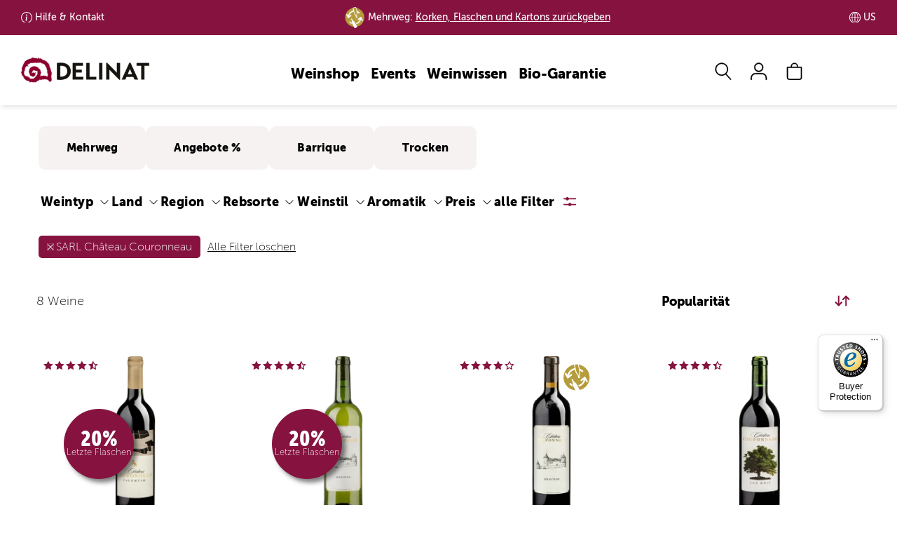

--- FILE ---
content_type: text/html; charset=UTF-8
request_url: https://www.delinat.com/weine/weingut-kuhling-gillot/sarl-chateau-couronneau
body_size: 91599
content:




<!DOCTYPE html>
<html lang="de" class="no-js">
<head>
    
<link rel="preconnect" href="//www.googletagmanager.com" >
<link rel="dns-prefetch" href="//www.googletagmanager.com">
<link rel="preconnect" href="//www.google.com" >
<link rel="dns-prefetch" href="//www.google.com">
<link rel="preconnect" href="//www.facebook.com" >
<link rel="dns-prefetch" href="//www.facebook.com">
<link rel="preconnect" href="//www.dwin1.com" >
<link rel="dns-prefetch" href="//www.dwin1.com">
<link rel="preconnect" href="//widgets.trustedshops.com" >
<link rel="dns-prefetch" href="//widgets.trustedshops.com">
<link rel="preconnect" href="//unpkg.com" >
<link rel="dns-prefetch" href="//unpkg.com">
<link rel="preconnect" href="//s.pinimg.com" >
<link rel="dns-prefetch" href="//s.pinimg.com">
<link rel="preconnect" href="//pagead2.googlesyndication.com" >
<link rel="dns-prefetch" href="//pagead2.googlesyndication.com">
<link rel="preconnect" href="//lantern.roeyecdn.com" >
<link rel="dns-prefetch" href="//lantern.roeyecdn.com">
<link rel="preconnect" href="//lantern.roeye.com" >
<link rel="dns-prefetch" href="//lantern.roeye.com">
<link rel="preconnect" href="//googleads.g.doubleclick.net" >
<link rel="dns-prefetch" href="//googleads.g.doubleclick.net">
<link rel="preconnect" href="//edge.cookiefirst.com" >
<link rel="dns-prefetch" href="//edge.cookiefirst.com">
<link rel="preconnect" href="//ct.pinterest.com">
<link rel="dns-prefetch" href="//ct.pinterest.com">
<link rel="preconnect" href="//consent.cookiefirst.com">
<link rel="dns-prefetch" href="//consent.cookiefirst.com">
<link rel="preconnect" href="//connect.facebook.net">
<link rel="dns-prefetch" href="//connect.facebook.net">
<link rel="preconnect" href="//bat.bing.com">
<link rel="dns-prefetch" href="//bat.bing.com">
<link rel="preconnect" href="//app.cookiefirst.com">
<link rel="dns-prefetch" href="//app.cookiefirst.com">
<link rel="preconnect" href="//api2.ehi-siegel.de">
<link rel="dns-prefetch" href="//api2.ehi-siegel.de">


<meta charset="UTF-8">
<meta name="viewport" content="width=device-width, initial-scale=1">
<title>Weinsuche | Delinat</title>

<meta name="description" content="">
    <meta name="robots" content="noindex">


<meta name="theme-color" content="#000">
<meta name="google-site-verification" content="lkpHtacXoNe3u2Jj0VBCIJpFFLNkgCjNneX1YThqCJ0" />
<meta name="facebook-domain-verification" content="piwvnb4y4urgabaky2ibvoyudxwjf4" />
<meta name="p:domain_verify" content="60c640147e76db867e12b0a9f1c30628"/>
<meta property="fb:admins" 		content="522440278"/>
<meta property="fb:app_id" 		content="118456801508099"/>
<meta property="og:site_name" 	content="Delinat - Wein aus reicher Natur"/>
<meta property="og:type" 		content="website" />
<meta property="og:url" 		content="https://www.delinat.com/weine">
<meta property="og:title" 		content="Weinsuche | Delinat" />
<meta property="og:description" content=""" />
<meta property="og:image:secure_url" content="" />
<meta property="og:image" 		content="" />



<meta name = "twitter:card" 		content="summary">
<meta name = "twitter:site" 		content="@delinat">
<meta name = "twitter:title" 		content="Weinsuche | Delinat">
<meta name = "twitter:description" 	content="">
<meta name = "twitter:image" 		content="">

<meta name="rcCode" content="250"/>


                <link rel="preload" href="/fonts/MuseoSans_100-webfont.woff2" as="font" type="font/woff2" crossorigin>
<link rel="preload" href="/fonts/MuseoSans_900-webfont.woff2" as="font" type="font/woff2" crossorigin>

<style>
	.icon-auszeichnung:before{content:"\e900";color:#8a2b48}.icon-instagram:before{content:"\e929"}.icon-globus:before{content:"\e923"}.icon-analysis:before{content:"\e902"}.icon-arrow-down:before{content:"\e901"}.icon-arrow-left:before{content:"\e903"}.icon-arrow-right:before{content:"\e904"}.icon-arrow-up:before{content:"\e905";color:#504d47}.icon-barrel:before{content:"\e906"}.icon-benefit:before{content:"\e907"}.icon-biogarantie:before{content:"\e908"}.icon-book:before{content:"\e909"}.icon-bookmark:before{content:"\e90a"}.icon-bottle-glass:before{content:"\e90b"}.icon-calendar:before{content:"\e90c"}.icon-camera:before{content:"\e90d"}.icon-caret-down:before{content:"\e90e"}.icon-caret-up:before{content:"\e90f"}.icon-cart:before{content:"\e910"}.icon-check:before{content:"\e911"}.icon-chevron-with-circle-down:before{content:"\e912"}.icon-chevron-with-circle-left:before{content:"\e913"}.icon-chevron-with-circle-right:before{content:"\e914"}.icon-chevron-with-circle-up:before{content:"\e915"}.icon-close:before{content:"\e916";color:#504d47}.icon-cross:before{content:"\e917"}.icon-data:before{content:"\e918"}.icon-email:before{content:"\e919"}.icon-facebook:before{content:"\e91a"}.icon-fax:before{content:"\e91b"}.icon-files:before{content:"\e91c"}.icon-filter:before{content:"\e91d"}.icon-flag:before{content:"\e91e"}.icon-food:before{content:"\e91f"}.icon-gift:before{content:"\e920"}.icon-glass:before{content:"\e921"}.icon-globe:before{content:"\e922"}.icon-google:before{content:"\e924"}.icon-grapes:before{content:"\e925"}.icon-hat:before{content:"\e926"}.icon-id:before{content:"\e927"}.icon-info:before{content:"\e928"}.icon-internet:before{content:"\e92a"}.icon-leaf:before{content:"\e92b"}.icon-legal:before{content:"\e92c";color:#8b002d}.icon-link:before{content:"\e92d";color:#a6aa3d}.icon-mail:before{content:"\e92e"}.icon-menu:before{content:"\e92f"}.icon-merkliste-outline:before{content:"\e930"}.icon-merkliste:before{content:"\e931"}.icon-pencil:before{content:"\e932"}.icon-phone:before{content:"\e933"}.icon-placemark:before{content:"\e934"}.icon-play:before{content:"\e935"}.icon-schnecke:before{content:"\e936"}.icon-search:before{content:"\e937"}.icon-speech-bubble:before{content:"\e938"}.icon-standorte:before{content:"\e939"}.icon-star-1-quarter:before{content:"\e93a"}.icon-star-3-quarter:before{content:"\e93b"}.icon-star-empty:before{content:"\e93c"}.icon-star-full:before{content:"\e93d"}.icon-star-half:before{content:"\e93e"}.icon-tablet:before{content:"\e93f"}.icon-twitter:before{content:"\e940"}.icon-user:before{content:"\e941"}.icon-vergleich-empty:before{content:"\e942"}.icon-vergleich:before{content:"\e943"}.icon-verschluss:before{content:"\e944";color:#8b002d}.icon-weinsuche-trauben:before{content:"\e945"}.icon-wimpel:before{content:"\e946"}.icon-zoom:before{content:"\e947"}.icon-arrow-down-after:after{content:"\e901"}.icon-arrow-right-after:after{content:"\e904"}svg .icon{-webkit-transform:translateZ(0);transform:translateZ(0);-webkit-transition-duration:.3s;transition-duration:.3s;-webkit-transition-property:-webkit-transform;transition-property:-webkit-transform;transition-property:transform;transition-property:transform,-webkit-transform;-webkit-transition-timing-function:ease-out;transition-timing-function:ease-out}@-webkit-keyframes icon-pop{50%{-webkit-transform:scale(1.2);transform:scale(1.2)}}@keyframes icon-pop{50%{-webkit-transform:scale(1.2);transform:scale(1.2)}}@-webkit-keyframes hover-pulse{25%{-webkit-transform:scale(1.05);transform:scale(1.05)}75%{-webkit-transform:scale(.95);transform:scale(.95)}}@keyframes hover-pulse{25%{-webkit-transform:scale(1.05);transform:scale(1.05)}75%{-webkit-transform:scale(.95);transform:scale(.95)}}/*! normalize.css v8.0.1 | MIT License | github.com/necolas/normalize.css */html{line-height:1.15;-webkit-text-size-adjust:100%}body{margin:0}main{display:block}h1{font-size:2em;margin:.67em 0}hr{-webkit-box-sizing:content-box;box-sizing:content-box;height:0;overflow:visible}pre{font-family:monospace,monospace;font-size:1em}a{background-color:transparent}abbr[title]{border-bottom:none;text-decoration:underline;-webkit-text-decoration:underline dotted;text-decoration:underline dotted}b,strong{font-weight:bolder}code,kbd,samp{font-family:monospace,monospace;font-size:1em}small{font-size:80%}sub,sup{font-size:75%;line-height:0;position:relative;vertical-align:baseline}sub{bottom:-.25em}sup{top:-.5em}img{border-style:none}button,input,optgroup,select,textarea{font-family:inherit;font-size:100%;line-height:1.15;margin:0}button,input{overflow:visible}button,select{text-transform:none}[type=button],[type=reset],[type=submit],button{-webkit-appearance:button}[type=button]::-moz-focus-inner,[type=reset]::-moz-focus-inner,[type=submit]::-moz-focus-inner,button::-moz-focus-inner{border-style:none;padding:0}[type=button]:-moz-focusring,[type=reset]:-moz-focusring,[type=submit]:-moz-focusring,button:-moz-focusring{outline:1px dotted ButtonText}fieldset{padding:.35em .75em .625em}legend{-webkit-box-sizing:border-box;box-sizing:border-box;color:inherit;display:table;max-width:100%;padding:0;white-space:normal}progress{vertical-align:baseline}textarea{overflow:auto}[type=checkbox],[type=radio]{-webkit-box-sizing:border-box;box-sizing:border-box;padding:0}[type=number]::-webkit-inner-spin-button,[type=number]::-webkit-outer-spin-button{height:auto}[type=search]{-webkit-appearance:textfield;outline-offset:-2px}[type=search]::-webkit-search-decoration{-webkit-appearance:none}::-webkit-file-upload-button{-webkit-appearance:button;font:inherit}details{display:block}summary{display:list-item}template{display:none}[hidden]{display:none}@font-face{font-family:"Museo Sans";src:url(/fonts/MuseoSans_100-webfont.eot);src:url(/fonts/MuseoSans_100-webfont.eot?#iefix) format("embedded-opentype"),url(/fonts/MuseoSans_100-webfont.woff2) format("woff2"),url(/fonts/MuseoSans_100-webfont.woff) format("woff"),url(/fonts/MuseoSans_100-webfont.ttf) format("truetype"),url(/fonts/MuseoSans_100-webfont.svg#museo_sans100) format("svg");font-weight:400;font-style:normal;font-display:swap}@font-face{font-family:"Museo Sans";src:url(/fonts/MuseoSans_500-webfont.eot);src:url(/fonts/MuseoSans_500-webfont.eot?#iefix) format("embedded-opentype"),url(/fonts/MuseoSans_500-webfont.woff2) format("woff2"),url(/fonts/MuseoSans_500-webfont.woff) format("woff"),url(/fonts/MuseoSans_500-webfont.ttf) format("truetype"),url(/fonts/MuseoSans_500-webfont.svg#museo_sans500) format("svg");font-weight:700;font-style:normal;font-display:swap}@font-face{font-family:"Museo Sans";src:url(/fonts/MuseoSans_900-webfont.eot);src:url(/fonts/MuseoSans_900-webfont.eot?#iefix) format("embedded-opentype"),url(/fonts/MuseoSans_900-webfont.woff2) format("woff2"),url(/fonts/MuseoSans_900-webfont.woff) format("woff"),url(/fonts/MuseoSans_900-webfont.ttf) format("truetype"),url(/fonts/MuseoSans_900-webfont.svg#museo_sans900) format("svg");font-weight:900;font-style:normal;font-display:swap}@font-face{font-family:'Museo Sans Condensed';src:url(/fonts/MuseoSansCnd-300-webfont.woff2) format('woff2'),url(/fonts/MuseoSansCnd-300-webfont.woff) format('woff');font-weight:400;font-style:normal;font-display:swap}@font-face{font-family:'Museo Sans Condensed';src:url(/fonts/MuseoSansCnd-900-webfont.woff2) format('woff2'),url(/fonts/MuseoSansCnd-900-webfont.woff) format('woff');font-weight:700;font-style:normal;font-display:swap}*{-webkit-box-sizing:border-box;box-sizing:border-box}:after,:before{-webkit-box-sizing:border-box;box-sizing:border-box}:root{--breakpoint-lg:1200px;--breakpoint-md:992px;--breakpoint-sm:768px;--breakpoint-xs:0}body{font-family:"Museo Sans",Arial,sans-serif;font-size:16px;line-height:1.42857143;color:#000;background-color:#fff}main{min-height:800px;margin-top:67px;padding:30px 0 25px}main.header-img{margin-top:0;padding:0 0 25px}main .content .row-main{padding-top:15px}main .content h1{margin-top:0}.page-nkg main{padding-top:0}.aside>div{padding-top:15px;margin-top:15px;border-top:1px solid #bfbfbf}.aside div.section{padding-bottom:15px;margin-bottom:15px;border-bottom:1px solid #bfbfbf}.aside .btn{margin:15px 0}@media (min-width:992px){.aside>div{margin:0;padding:0;border:none}.aside h3{margin-top:0;line-height:48px}}.aside .social-icons i{font-size:24px}@media (min-width:992px){main{margin-top:100px}main.header-img{margin-top:0}}.h1,.h2,.h3,.h4,.h5,.h6,h1,h2,h3,h4,h5,h6{font-family:'Museo Sans Condensed';font-weight:900;line-height:1.1;color:#000}.h1 .small,.h1 small,.h2 .small,.h2 small,.h3 .small,.h3 small,.h4 .small,.h4 small,.h5 .small,.h5 small,.h6 .small,.h6 small,h1 .small,h1 small,h2 .small,h2 small,h3 .small,h3 small,h4 .small,h4 small,h5 .small,h5 small,h6 .small,h6 small{font-weight:400;line-height:1;color:#777}h1,h2{font-weight:700}.h1,.h2,.h3,h1,h2,h3{margin-top:22px;margin-bottom:11px}.h1 .small,.h1 small,.h2 .small,.h2 small,.h3 .small,.h3 small,h1 .small,h1 small,h2 .small,h2 small,h3 .small,h3 small{font-size:65%}.h4,.h5,.h6,h4,h5,h6{margin-top:11px;margin-bottom:11px}.h4 .small,.h4 small,.h5 .small,.h5 small,.h6 .small,.h6 small,h4 .small,h4 small,h5 .small,h5 small,h6 .small,h6 small{font-size:75%}.h1,h1{font-size:30px}.h2,h2{font-size:24px}.h3,h3{font-size:22px}.h4,h4{font-size:22px}.h5,h5{font-size:18px}.h6,h6{font-size:16px}@media (min-width:992px){.h1,h1{font-size:48px}.h2,h2{font-size:40px}.h3,h3{font-size:24px}}p{margin:0 0 11px}ol,ul{margin-top:0;margin-bottom:11px}ol ol,ol ul,ul ol,ul ul{margin-bottom:0}.link-underline{width:150px;margin:20px auto;border-bottom:2px solid transparent;text-align:center}.link-underline a{display:block;font-family:'Museo Sans';text-transform:uppercase;text-decoration:none;font-weight:900;font-size:16px;line-height:19px;letter-spacing:.4px}.link-underline:after{content:'';display:block;width:100%;height:2px;background-color:currentColor}.link-underline.active,.link-underline:active,.link-underline:hover{border-color:currentColor}.link-underline.active a,.link-underline:active a,.link-underline:hover a{text-decoration:none;border:none}ul.links{display:-webkit-box;display:-ms-flexbox;display:flex;-ms-flex-wrap:wrap;flex-wrap:wrap;-webkit-box-pack:space-evenly;-ms-flex-pack:space-evenly;justify-content:space-evenly;margin:30px 0 30px}ul.links li.link-underline{margin-bottom:30px}.list-unstyled{padding-left:0;list-style:none}.list-inline{padding-left:0;list-style:none;margin-left:-5px}.list-inline>li{display:inline-block;padding-left:5px;padding-right:5px}.container{margin-right:auto;margin-left:auto;padding-left:9px;padding-right:9px}@media (min-width:768px){.container{width:738px}}@media (min-width:992px){.container{width:958px}}@media (min-width:1200px){.container{width:1188px}}.container-fluid{margin-right:auto;margin-left:auto;padding-left:9px;padding-right:9px}.row{margin-left:-9px;margin-right:-9px}.col-lg-1,.col-lg-10,.col-lg-11,.col-lg-12,.col-lg-2,.col-lg-3,.col-lg-4,.col-lg-5,.col-lg-6,.col-lg-7,.col-lg-8,.col-lg-9,.col-md-1,.col-md-10,.col-md-11,.col-md-12,.col-md-2,.col-md-3,.col-md-4,.col-md-5,.col-md-6,.col-md-7,.col-md-8,.col-md-9,.col-sm-1,.col-sm-10,.col-sm-11,.col-sm-12,.col-sm-2,.col-sm-3,.col-sm-4,.col-sm-5,.col-sm-6,.col-sm-7,.col-sm-8,.col-sm-9,.col-xs-1,.col-xs-10,.col-xs-11,.col-xs-12,.col-xs-2,.col-xs-3,.col-xs-4,.col-xs-5,.col-xs-6,.col-xs-7,.col-xs-8,.col-xs-9{position:relative;min-height:1px;padding-left:9px;padding-right:9px}.col-xs-1,.col-xs-10,.col-xs-11,.col-xs-12,.col-xs-2,.col-xs-3,.col-xs-4,.col-xs-5,.col-xs-6,.col-xs-7,.col-xs-8,.col-xs-9{float:left}.col-xs-12{width:100%}.col-xs-11{width:91.66666667%}.col-xs-10{width:83.33333333%}.col-xs-9{width:75%}.col-xs-8{width:66.66666667%}.col-xs-7{width:58.33333333%}.col-xs-6{width:50%}.col-xs-5{width:41.66666667%}.col-xs-4{width:33.33333333%}.col-xs-3{width:25%}.col-xs-2{width:16.66666667%}.col-xs-1{width:8.33333333%}.col-xs-pull-12{right:100%}.col-xs-pull-11{right:91.66666667%}.col-xs-pull-10{right:83.33333333%}.col-xs-pull-9{right:75%}.col-xs-pull-8{right:66.66666667%}.col-xs-pull-7{right:58.33333333%}.col-xs-pull-6{right:50%}.col-xs-pull-5{right:41.66666667%}.col-xs-pull-4{right:33.33333333%}.col-xs-pull-3{right:25%}.col-xs-pull-2{right:16.66666667%}.col-xs-pull-1{right:8.33333333%}.col-xs-pull-0{right:auto}.col-xs-push-12{left:100%}.col-xs-push-11{left:91.66666667%}.col-xs-push-10{left:83.33333333%}.col-xs-push-9{left:75%}.col-xs-push-8{left:66.66666667%}.col-xs-push-7{left:58.33333333%}.col-xs-push-6{left:50%}.col-xs-push-5{left:41.66666667%}.col-xs-push-4{left:33.33333333%}.col-xs-push-3{left:25%}.col-xs-push-2{left:16.66666667%}.col-xs-push-1{left:8.33333333%}.col-xs-push-0{left:auto}.col-xs-offset-12{margin-left:100%}.col-xs-offset-11{margin-left:91.66666667%}.col-xs-offset-10{margin-left:83.33333333%}.col-xs-offset-9{margin-left:75%}.col-xs-offset-8{margin-left:66.66666667%}.col-xs-offset-7{margin-left:58.33333333%}.col-xs-offset-6{margin-left:50%}.col-xs-offset-5{margin-left:41.66666667%}.col-xs-offset-4{margin-left:33.33333333%}.col-xs-offset-3{margin-left:25%}.col-xs-offset-2{margin-left:16.66666667%}.col-xs-offset-1{margin-left:8.33333333%}.col-xs-offset-0{margin-left:0}@media (min-width:768px){.col-sm-1,.col-sm-10,.col-sm-11,.col-sm-12,.col-sm-2,.col-sm-3,.col-sm-4,.col-sm-5,.col-sm-6,.col-sm-7,.col-sm-8,.col-sm-9{float:left}.col-sm-12{width:100%}.col-sm-11{width:91.66666667%}.col-sm-10{width:83.33333333%}.col-sm-9{width:75%}.col-sm-8{width:66.66666667%}.col-sm-7{width:58.33333333%}.col-sm-6{width:50%}.col-sm-5{width:41.66666667%}.col-sm-4{width:33.33333333%}.col-sm-3{width:25%}.col-sm-2{width:16.66666667%}.col-sm-1{width:8.33333333%}.col-sm-pull-12{right:100%}.col-sm-pull-11{right:91.66666667%}.col-sm-pull-10{right:83.33333333%}.col-sm-pull-9{right:75%}.col-sm-pull-8{right:66.66666667%}.col-sm-pull-7{right:58.33333333%}.col-sm-pull-6{right:50%}.col-sm-pull-5{right:41.66666667%}.col-sm-pull-4{right:33.33333333%}.col-sm-pull-3{right:25%}.col-sm-pull-2{right:16.66666667%}.col-sm-pull-1{right:8.33333333%}.col-sm-pull-0{right:auto}.col-sm-push-12{left:100%}.col-sm-push-11{left:91.66666667%}.col-sm-push-10{left:83.33333333%}.col-sm-push-9{left:75%}.col-sm-push-8{left:66.66666667%}.col-sm-push-7{left:58.33333333%}.col-sm-push-6{left:50%}.col-sm-push-5{left:41.66666667%}.col-sm-push-4{left:33.33333333%}.col-sm-push-3{left:25%}.col-sm-push-2{left:16.66666667%}.col-sm-push-1{left:8.33333333%}.col-sm-push-0{left:auto}.col-sm-offset-12{margin-left:100%}.col-sm-offset-11{margin-left:91.66666667%}.col-sm-offset-10{margin-left:83.33333333%}.col-sm-offset-9{margin-left:75%}.col-sm-offset-8{margin-left:66.66666667%}.col-sm-offset-7{margin-left:58.33333333%}.col-sm-offset-6{margin-left:50%}.col-sm-offset-5{margin-left:41.66666667%}.col-sm-offset-4{margin-left:33.33333333%}.col-sm-offset-3{margin-left:25%}.col-sm-offset-2{margin-left:16.66666667%}.col-sm-offset-1{margin-left:8.33333333%}.col-sm-offset-0{margin-left:0}}@media (min-width:992px){.col-md-1,.col-md-10,.col-md-11,.col-md-12,.col-md-2,.col-md-3,.col-md-4,.col-md-5,.col-md-6,.col-md-7,.col-md-8,.col-md-9{float:left}.col-md-12{width:100%}.col-md-11{width:91.66666667%}.col-md-10{width:83.33333333%}.col-md-9{width:75%}.col-md-8{width:66.66666667%}.col-md-7{width:58.33333333%}.col-md-6{width:50%}.col-md-5{width:41.66666667%}.col-md-4{width:33.33333333%}.col-md-3{width:25%}.col-md-2{width:16.66666667%}.col-md-1{width:8.33333333%}.col-md-pull-12{right:100%}.col-md-pull-11{right:91.66666667%}.col-md-pull-10{right:83.33333333%}.col-md-pull-9{right:75%}.col-md-pull-8{right:66.66666667%}.col-md-pull-7{right:58.33333333%}.col-md-pull-6{right:50%}.col-md-pull-5{right:41.66666667%}.col-md-pull-4{right:33.33333333%}.col-md-pull-3{right:25%}.col-md-pull-2{right:16.66666667%}.col-md-pull-1{right:8.33333333%}.col-md-pull-0{right:auto}.col-md-push-12{left:100%}.col-md-push-11{left:91.66666667%}.col-md-push-10{left:83.33333333%}.col-md-push-9{left:75%}.col-md-push-8{left:66.66666667%}.col-md-push-7{left:58.33333333%}.col-md-push-6{left:50%}.col-md-push-5{left:41.66666667%}.col-md-push-4{left:33.33333333%}.col-md-push-3{left:25%}.col-md-push-2{left:16.66666667%}.col-md-push-1{left:8.33333333%}.col-md-push-0{left:auto}.col-md-offset-12{margin-left:100%}.col-md-offset-11{margin-left:91.66666667%}.col-md-offset-10{margin-left:83.33333333%}.col-md-offset-9{margin-left:75%}.col-md-offset-8{margin-left:66.66666667%}.col-md-offset-7{margin-left:58.33333333%}.col-md-offset-6{margin-left:50%}.col-md-offset-5{margin-left:41.66666667%}.col-md-offset-4{margin-left:33.33333333%}.col-md-offset-3{margin-left:25%}.col-md-offset-2{margin-left:16.66666667%}.col-md-offset-1{margin-left:8.33333333%}.col-md-offset-0{margin-left:0}}@media (min-width:1200px){.col-lg-1,.col-lg-10,.col-lg-11,.col-lg-12,.col-lg-2,.col-lg-3,.col-lg-4,.col-lg-5,.col-lg-6,.col-lg-7,.col-lg-8,.col-lg-9{float:left}.col-lg-12{width:100%}.col-lg-11{width:91.66666667%}.col-lg-10{width:83.33333333%}.col-lg-9{width:75%}.col-lg-8{width:66.66666667%}.col-lg-7{width:58.33333333%}.col-lg-6{width:50%}.col-lg-5{width:41.66666667%}.col-lg-4{width:33.33333333%}.col-lg-3{width:25%}.col-lg-2{width:16.66666667%}.col-lg-1{width:8.33333333%}.col-lg-pull-12{right:100%}.col-lg-pull-11{right:91.66666667%}.col-lg-pull-10{right:83.33333333%}.col-lg-pull-9{right:75%}.col-lg-pull-8{right:66.66666667%}.col-lg-pull-7{right:58.33333333%}.col-lg-pull-6{right:50%}.col-lg-pull-5{right:41.66666667%}.col-lg-pull-4{right:33.33333333%}.col-lg-pull-3{right:25%}.col-lg-pull-2{right:16.66666667%}.col-lg-pull-1{right:8.33333333%}.col-lg-pull-0{right:auto}.col-lg-push-12{left:100%}.col-lg-push-11{left:91.66666667%}.col-lg-push-10{left:83.33333333%}.col-lg-push-9{left:75%}.col-lg-push-8{left:66.66666667%}.col-lg-push-7{left:58.33333333%}.col-lg-push-6{left:50%}.col-lg-push-5{left:41.66666667%}.col-lg-push-4{left:33.33333333%}.col-lg-push-3{left:25%}.col-lg-push-2{left:16.66666667%}.col-lg-push-1{left:8.33333333%}.col-lg-push-0{left:auto}.col-lg-offset-12{margin-left:100%}.col-lg-offset-11{margin-left:91.66666667%}.col-lg-offset-10{margin-left:83.33333333%}.col-lg-offset-9{margin-left:75%}.col-lg-offset-8{margin-left:66.66666667%}.col-lg-offset-7{margin-left:58.33333333%}.col-lg-offset-6{margin-left:50%}.col-lg-offset-5{margin-left:41.66666667%}.col-lg-offset-4{margin-left:33.33333333%}.col-lg-offset-3{margin-left:25%}.col-lg-offset-2{margin-left:16.66666667%}.col-lg-offset-1{margin-left:8.33333333%}.col-lg-offset-0{margin-left:0}}.nav-tabs .dropdown-menu{margin-top:-1px;border-top-right-radius:0;border-top-left-radius:0}body{padding-top:45px}header{-webkit-transition:top .6s ease-in-out;transition:top .6s ease-in-out}body.nav-up header{top:-45px}@media (min-width:992px){body{padding-top:45px}body.nav-up header{top:-45px}}@media (min-width:1200px){body{padding-top:50px}body.nav-up header{top:-50px}}#nav-top-bar{padding:0 1.5%;background:#86133F;font-size:14px;font-weight:700;color:#fff}#nav-top-bar ul{display:-webkit-box;display:-ms-flexbox;display:flex;-ms-flex-wrap:nowrap;flex-wrap:nowrap;-webkit-box-pack:center;-ms-flex-pack:center;justify-content:center;-webkit-box-align:center;-ms-flex-align:center;align-items:center;margin:0}#nav-top-bar ul li{display:inline-block;line-height:45px}#nav-top-bar ul li a{padding-left:20px;background-repeat:no-repeat;background-size:16px;color:#fff}#nav-top-bar ul li a:hover{text-decoration:none}#nav-top-bar ul li.land,#nav-top-bar ul li.lieferung{display:none}#nav-top-bar ul li.kundenservice.info a{background-image:url("data:image/svg+xml,%3Csvg xmlns='http://www.w3.org/2000/svg' width='16' height='16' fill='%23fff' viewBox='0 0 16 16'%3E%3Cpath d='M8 15A7 7 0 1 1 8 1a7 7 0 0 1 0 14zm0 1A8 8 0 1 0 8 0a8 8 0 0 0 0 16z'/%3E%3Cpath d='m8.93 6.588-2.29.287-.082.38.45.083c.294.07.352.176.288.469l-.738 3.468c-.194.897.105 1.319.808 1.319.545 0 1.178-.252 1.465-.598l.088-.416c-.2.176-.492.246-.686.246-.275 0-.375-.193-.304-.533L8.93 6.588zM9 4.5a1 1 0 1 1-2 0 1 1 0 0 1 2 0z'/%3E%3C/svg%3E")}#nav-top-bar ul li.kundenservice.telefon a{background-image:url("data:image/svg+xml,%3Csvg xmlns='http://www.w3.org/2000/svg' width='16' height='16' fill='%23fff' viewBox='0 0 16 16'%3E%3Cpath d='M3.654 1.328a.678.678 0 0 0-1.015-.063L1.605 2.3c-.483.484-.661 1.169-.45 1.77a17.568 17.568 0 0 0 4.168 6.608 17.569 17.569 0 0 0 6.608 4.168c.601.211 1.286.033 1.77-.45l1.034-1.034a.678.678 0 0 0-.063-1.015l-2.307-1.794a.678.678 0 0 0-.58-.122l-2.19.547a1.745 1.745 0 0 1-1.657-.459L5.482 8.062a1.745 1.745 0 0 1-.46-1.657l.548-2.19a.678.678 0 0 0-.122-.58L3.654 1.328zM1.884.511a1.745 1.745 0 0 1 2.612.163L6.29 2.98c.329.423.445.974.315 1.494l-.547 2.19a.678.678 0 0 0 .178.643l2.457 2.457a.678.678 0 0 0 .644.178l2.189-.547a1.745 1.745 0 0 1 1.494.315l2.306 1.794c.829.645.905 1.87.163 2.611l-1.034 1.034c-.74.74-1.846 1.065-2.877.702a18.634 18.634 0 0 1-7.01-4.42 18.634 18.634 0 0 1-4.42-7.009c-.362-1.03-.037-2.137.703-2.877L1.885.511z'/%3E%3C/svg%3E")}#nav-top-bar ul li.land a{background-image:url("data:image/svg+xml,%3Csvg xmlns='http://www.w3.org/2000/svg' fill='%23fff' width='16.758' height='16.751' viewBox='0 0 16.758 16.751'%3E%3Cg id='Gruppe_3147' data-name='Gruppe 3147' transform='translate(-1350.119 -363.124)'%3E%3Cpath id='Pfad_980' data-name='Pfad 980' d='M8.475,16.848a8.374,8.374,0,1,1,8.374-8.374A8.384,8.384,0,0,1,8.475,16.848ZM8.475.9a7.574,7.574,0,1,0,7.574,7.574A7.583,7.583,0,0,0,8.475.9Z' transform='translate(1350.025 363.026)' fill='%23fff'/%3E%3Cpath id='Vereinigungsmenge_7' data-name='Vereinigungsmenge 7' d='M25008.377,12489.749h0a8.375,8.375,0,1,1,0-16.751h.014a8.375,8.375,0,0,1,0,16.751h-.012Zm-.4-.845v-7.53c-1.174.006-2.342.075-3.5.188a13.871,13.871,0,0,0,.289,2.68.051.051,0,0,1,0,.017c.008.037.016.073.025.11a9.718,9.718,0,0,0,.889,2.454A3.727,3.727,0,0,0,25007.977,12488.9Zm.8,0a3.71,3.71,0,0,0,2.291-2.081,9.231,9.231,0,0,0,.729-1.812.1.1,0,0,1,.008-.024c.008-.034.018-.067.027-.1a13.218,13.218,0,0,0,.447-3.323c-1.16-.113-2.336-.183-3.5-.188Zm3-1.7a6.7,6.7,0,0,1-.936,1.337,7.613,7.613,0,0,0,5.074-6.436c-.936-.182-1.885-.332-2.832-.451A12.4,12.4,0,0,1,25011.781,12487.2Zm-10.943-5.1a7.6,7.6,0,0,0,5.074,6.436c-.105-.114-.207-.235-.307-.364,0,0,0,0,0,0-.027-.035-.055-.07-.08-.106a.451.451,0,0,1-.027-.037c-.023-.031-.045-.062-.066-.093l-.035-.051-.051-.073-.031-.047c-.023-.035-.045-.07-.068-.105-.01-.015-.018-.029-.027-.044s-.037-.06-.055-.09c-.008-.011-.014-.022-.021-.033l-.07-.122c-.008-.013-.014-.024-.021-.036-.023-.044-.049-.088-.072-.133a12.3,12.3,0,0,1-1.307-5.55Q25002.249,12481.829,25000.838,12482.1Zm10.943-6.561a12.335,12.335,0,0,1,1.3,5.306c.967.112,1.92.264,2.869.445a7.59,7.59,0,0,0-5.105-7.082A6.83,6.83,0,0,1,25011.781,12475.541Zm-10.975,5.751c.949-.182,1.908-.333,2.869-.445a12.251,12.251,0,0,1,1.3-5.306,6.578,6.578,0,0,1,.936-1.331A7.584,7.584,0,0,0,25000.807,12481.292Zm7.975-.722c1.166.013,2.334.075,3.49.188a12.466,12.466,0,0,0-.7-3.708,8.481,8.481,0,0,0-.5-1.127,3.708,3.708,0,0,0-2.291-2.08Zm-4.3.188c1.168-.113,2.328-.176,3.5-.188v-6.727a3.725,3.725,0,0,0-2.3,2.08,8.331,8.331,0,0,0-.4.862l0,0-.053.137a.1.1,0,0,0-.008.021l-.047.125a.172.172,0,0,0-.01.029c-.012.027-.02.056-.029.083a12.541,12.541,0,0,0-.641,3.38.148.148,0,0,0,0,.029c0,.012,0,.024,0,.036Z' transform='translate(-23649.877 -12109.874)'/%3E%3C/g%3E%3C/svg%3E%0A")}ul.menu>li>a{display:block;padding:3px 8px;position:relative;font-weight:900;font-size:20px;color:#000;line-height:50px;text-decoration:none}ul.menu>li>a.service{font-size:18px;font-weight:300;letter-spacing:.72px}#navbar-main{display:-webkit-box;display:-ms-flexbox;display:flex;-ms-flex-wrap:nowrap;flex-wrap:nowrap;-webkit-box-pack:justify;-ms-flex-pack:justify;justify-content:space-between;-webkit-box-align:center;-ms-flex-align:center;align-items:center;width:100%;background:rgba(255,255,255,.8);border:0;margin:0;padding:11px 5% 11px;-webkit-backdrop-filter:blur(10px);backdrop-filter:blur(10px)}#navbar-main.active{background:#fff}#navbar-main>.logo,#navbar-main>.nav-account,#navbar-main>.nav-burger{width:40px;height:45px;display:-webkit-box;display:-ms-flexbox;display:flex;-webkit-box-align:center;-ms-flex-align:center;align-items:center}#navbar-main>.nav-account{width:calc(100% - 80px)}#navbar-main ul.menu{display:none}#navbar-main ul.menu>li>a{display:inline-block;vertical-align:middle;-webkit-transform:perspective(1px) translateZ(0);transform:perspective(1px) translateZ(0);-webkit-box-shadow:0 0 1px transparent;box-shadow:0 0 1px transparent;position:relative;overflow:hidden}#navbar-main ul.menu>li>a:before{content:"";position:absolute;z-index:-1;left:51%;right:51%;bottom:0;background:currentColor;height:2px;-webkit-transition-property:left,right;transition-property:left,right;-webkit-transition-duration:.3s;transition-duration:.3s;-webkit-transition-timing-function:ease-out;transition-timing-function:ease-out}#navbar-main ul.menu>li>a:active:before,#navbar-main ul.menu>li>a:focus:before,#navbar-main ul.menu>li>a:hover:before{left:0;right:0;background:#000}#navbar-main .nav-account ul{display:-webkit-box;display:-ms-flexbox;display:flex;-ms-flex-wrap:nowrap;flex-wrap:nowrap;gap:0;-webkit-box-pack:center;-ms-flex-pack:center;justify-content:center;-webkit-box-align:center;-ms-flex-align:center;align-items:center;width:100%;margin:0}#navbar-main .nav-account li a{position:relative;display:-webkit-box;display:-ms-flexbox;display:flex;height:45px;-webkit-box-align:center;-ms-flex-align:center;align-items:center;padding:0 9px}#navbar-main .nav-account li.nav-top-user a .svg-user-loggedin{position:absolute;right:-5px;top:3px;width:20px;height:20px}#navbar-main .nav-account li:last-child a{padding-right:0}#navbar-main .nav-burger{-webkit-box-pack:right;-ms-flex-pack:right;justify-content:right}#navbar-main .nav-burger a{display:-webkit-box;display:-ms-flexbox;display:flex;-webkit-box-pack:right;-ms-flex-pack:right;justify-content:right;-webkit-box-align:center;-ms-flex-align:center;align-items:center;height:45px}#navbar-main .nav-burger a svg.icon{width:40px;height:30px;stroke-width:0}#navbar-main svg.icon{width:27px;height:27px}@media (min-width:768px){#nav-top-bar{padding:0 3%}#navbar-main{padding:11px 3% 11px}#nav-top-bar ul{-webkit-box-pack:justify;-ms-flex-pack:justify;justify-content:space-between}#nav-top-bar ul li.kundenservice,#nav-top-bar ul li.land{display:inline-block}#nav-top-bar ul li.lieferung{display:block;text-align:center}#nav-top-bar ul li.land{text-align:right}#nav-top-bar ul li>a{line-height:40px}#navbar-main>.logo,#navbar-main>.nav-account,#navbar-main>.nav-burger{width:25%}#navbar-main>.logo{width:50%}#navbar-main>.logo img{width:186px;height:auto}#navbar-main>.nav-account{width:35%;-webkit-box-align:center;-ms-flex-align:center;align-items:center;-webkit-box-pack:right;-ms-flex-pack:right;justify-content:right}#navbar-main>.nav-account>ul{-webkit-box-pack:right;-ms-flex-pack:right;justify-content:right}#navbar-main>.nav-burger{width:15%}}@media (min-width:992px){#nav-top-bar ul li>a{line-height:45px}#navbar-main{padding:21px 30px 21px}}@media (min-width:1200px){.navbar-toggle{display:none}#nav-top-bar{padding:0 30px}#nav-top-bar ul li>a{line-height:50px}#navbar-main{padding:32.5px 30px 32.5px}#navbar-main #selectland-xs.akk-panel{display:none}#navbar-main>.logo,#navbar-main>.menu,#navbar-main>.nav-account{width:20%;height:35px;display:-webkit-box;display:-ms-flexbox;display:flex;-webkit-box-align:end;-ms-flex-align:end;align-items:flex-end}#navbar-main>.menu{width:60%}#navbar-main>.nav-burger{display:none}#navbar-main .logo img{max-width:200px;height:auto}#navbar-main ul.menu{display:-webkit-box;display:-ms-flexbox;display:flex;-webkit-box-pack:center;-ms-flex-pack:center;justify-content:center;gap:18px;margin:0;padding:0}#navbar-main ul.menu>li{display:inline-block}#navbar-main ul.menu>li>a{padding:0 8px 2px;line-height:1}#navbar-main .nav-account>ul{-webkit-box-align:end;-ms-flex-align:end;align-items:flex-end}#navbar-main .nav-account>ul>li a{-webkit-box-align:end;-ms-flex-align:end;align-items:flex-end;padding:3px 12px}#navbar-main .nav-account>ul>li:last-child>a{margin-right:0}}.dropdown-menu{display:none}.clearfix:after,.clearfix:before,.container-fluid:after,.container-fluid:before,.container:after,.container:before,.row:after,.row:before{content:" ";display:table}.clearfix:after,.container-fluid:after,.container:after,.row:after{clear:both}.center-block{display:block;margin-left:auto;margin-right:auto}.pull-right{float:right!important}.pull-left{float:left!important}.hide{display:none!important}.show{display:block!important}.invisible{visibility:hidden}.text-hide{font:0/0 a;color:transparent;text-shadow:none;background-color:transparent;border:0}.hidden{display:none!important}@-ms-viewport{width:device-width}.visible-lg,.visible-md,.visible-sm,.visible-xs{display:none!important}.visible-lg-block,.visible-lg-inline,.visible-lg-inline-block,.visible-md-block,.visible-md-inline,.visible-md-inline-block,.visible-sm-block,.visible-sm-inline,.visible-sm-inline-block,.visible-xs-block,.visible-xs-inline,.visible-xs-inline-block{display:none!important}@media (max-width:767px){.visible-xs{display:block!important}table.visible-xs{display:table!important}tr.visible-xs{display:table-row!important}td.visible-xs,th.visible-xs{display:table-cell!important}}@media (min-width:768px) and (max-width:991px){.visible-sm{display:block!important}table.visible-sm{display:table!important}tr.visible-sm{display:table-row!important}td.visible-sm,th.visible-sm{display:table-cell!important}}@media (min-width:992px) and (max-width:1199px){.visible-md{display:block!important}table.visible-md{display:table!important}tr.visible-md{display:table-row!important}td.visible-md,th.visible-md{display:table-cell!important}}@media (min-width:1200px){.visible-lg{display:block!important}table.visible-lg{display:table!important}tr.visible-lg{display:table-row!important}td.visible-lg,th.visible-lg{display:table-cell!important}}@media (max-width:767px){.hidden-xs{display:none!important}}@media (min-width:768px) and (max-width:991px){.hidden-sm{display:none!important}}@media (min-width:992px) and (max-width:1199px){.hidden-md{display:none!important}}@media (min-width:1200px){.hidden-lg{display:none!important}}header{position:fixed;top:0;left:0;z-index:1030;width:100vw;-webkit-box-shadow:3px 3px 6px rgba(0,0,0,.1);box-shadow:3px 3px 6px rgba(0,0,0,.1)}header a{text-decoration:none}header .badge{display:-webkit-box;display:-ms-flexbox;display:flex;-webkit-box-pack:center;-ms-flex-pack:center;justify-content:center;-webkit-box-align:center;-ms-flex-align:center;align-items:center;position:absolute;top:3px;right:-9px;width:24px;height:24px;background:#9FC484;color:#fff;font-size:14px;font-weight:700;border-radius:50px;opacity:.9}header .badge.pulse{-webkit-animation:pulse 2s infinite;animation:pulse 2s infinite}.container-fluid.header-img{position:relative;padding:0!important}.container-fluid.header-img figure{position:relative}.container-fluid.header-img img,.container-fluid.header-img video{width:100%}.container-fluid.header-img figcaption{position:absolute;bottom:5%;left:15%;padding-left:9px;padding-right:9px;font-family:'Museo Sans Condensed';line-height:1.2;color:#fff;font-style:normal;text-shadow:0 0 5px rgba(0,0,0,.2);font-size:36px;font-weight:700}.container-fluid.header-img figcaption .btn{font-family:'Museo Sans'}.container-fluid.header-img.start figure,.container-fluid.header-img.start img,.container-fluid.header-img.weinabo figure,.container-fluid.header-img.weinabo img{-o-object-fit:cover;object-fit:cover;-o-object-position:center center;object-position:center center;aspect-ratio:480/625}.container-fluid.header-img.start .header-content,.container-fluid.header-img.weinabo .header-content{position:absolute;top:70px;left:6%;z-index:100;width:88%}.container-fluid.header-img.start .header-content h1,.container-fluid.header-img.weinabo .header-content h1{font-family:"Museo Sans",Verdana,sans-serif;font-weight:900;color:#fff}.container-fluid.header-img.start .header-content p,.container-fluid.header-img.weinabo .header-content p{margin-bottom:30px}.container-fluid.header-img.start .header-content .btn,.container-fluid.header-img.weinabo .header-content .btn{margin:0 6px}.container-fluid.header-img.start .header-content .btn.btn-white,.container-fluid.header-img.weinabo .header-content .btn.btn-white{margin:0;color:#86133F}.container-fluid.header-img.start .header-content .btn.btn-white:hover,.container-fluid.header-img.weinabo .header-content .btn.btn-white:hover{color:#fff}.container-fluid.header-img.start .header-content,.container-fluid.header-img.start .header-content a:not(.btn),.container-fluid.header-img.start .header-content h2,.container-fluid.header-img.weinabo .header-content,.container-fluid.header-img.weinabo .header-content a:not(.btn),.container-fluid.header-img.weinabo .header-content h2{color:#fff}@media (min-width:768px){.container-fluid.header-img.start .header-content,.container-fluid.header-img.weinabo .header-content{width:50%}.container-fluid.header-img.start .header-content h1,.container-fluid.header-img.weinabo .header-content h1{font-size:30px}.container-fluid.header-img.start .header-content p,.container-fluid.header-img.weinabo .header-content p{width:85%;max-width:500px}}@media (min-width:992px){.container-fluid.header-img.start .header-content,.container-fluid.header-img.weinabo .header-content{top:auto;left:4%;bottom:30px}.container-fluid.header-img.start .header-content h1,.container-fluid.header-img.weinabo .header-content h1{font-size:40px}.container-fluid.header-img.start .header-content p,.container-fluid.header-img.weinabo .header-content p{font-size:18px}}@media (min-width:1200px){.container-fluid.header-img.start .header-content,.container-fluid.header-img.weinabo .header-content{width:50%}.container-fluid.header-img.start .header-content h1,.container-fluid.header-img.weinabo .header-content h1{font-size:47px}.container-fluid.header-img.start .header-content p,.container-fluid.header-img.weinabo .header-content p{font-size:24px}.container-fluid.header-img.start .header-content h1 span,.container-fluid.header-img.weinabo .header-content h1 span{display:block}}@media (min-width:480px){.container-fluid.header-img.start,.container-fluid.header-img.start figure,.container-fluid.header-img.start img,.container-fluid.header-img.weinabo,.container-fluid.header-img.weinabo figure,.container-fluid.header-img.weinabo img{aspect-ratio:768/343}}@media (min-width:1480px){.container-fluid.header-img.start,.container-fluid.header-img.start figure,.container-fluid.header-img.start img,.container-fluid.header-img.weinabo,.container-fluid.header-img.weinabo figure,.container-fluid.header-img.weinabo img{aspect-ratio:1920/660}}.container-fluid.header-img .circle-wrapper{position:absolute;left:1%;top:1%;z-index:10}.container-fluid.header-img .circle-wrapper .circle{background:#f28f2a;border-radius:50%;width:160px;height:160px;padding:0;-webkit-box-shadow:5px 5px 6px rgba(0,0,0,.5);box-shadow:5px 5px 6px rgba(0,0,0,.5)}.container-fluid.header-img .circle-wrapper .circle-content{display:-webkit-box;display:-ms-flexbox;display:flex;-webkit-box-align:center;-ms-flex-align:center;align-items:center;height:100%;padding:3%;font-size:18px;font-weight:700;color:#fff;line-height:1.1;-webkit-transform:matrix(.99,-.1,.1,.99,0,0);transform:matrix(.99,-.1,.1,.99,0,0)}.container-fluid.header-img .circle-wrapper .circle-content .circle-align{width:100%;padding-left:20%;text-align:left}.container-fluid.header-img .circle-wrapper .circle-content a{color:#fff}.container-fluid.header-img .circle-wrapper .circle-content .preis{font-size:30px;line-height:.8;font-family:'Museo Sans Condensed'}.container-fluid.header-img .circle-wrapper .circle-content .waehrung{font-size:30px;font-weight:400;line-height:.8;font-family:'Museo Sans Condensed'}.container-fluid.header-img .circle-wrapper .circle-content .alterpreis{text-decoration:line-through}.container-fluid.header-img .circle-wrapper .circle-content .gross{font-size:28px;line-height:.8;font-family:'Museo Sans Condensed'}@media (min-width:768px){.container-fluid.header-img .circle-wrapper{left:2%;top:2%;right:auto}.container-fluid.header-img .circle-wrapper .circle{width:200px;height:200px}.container-fluid.header-img .circle-wrapper .circle .circle-content .fett{font-size:28px}}@media (min-width:992px){.container-fluid.header-img .circle-wrapper .circle{width:200px;height:200px}.container-fluid.header-img .circle-wrapper .circle .circle-content .preis,.container-fluid.header-img .circle-wrapper .circle .circle-content .waehrung{font-size:50px}.container-fluid.header-img .circle-wrapper .circle .circle-content .fett{font-size:28px}}@media (min-width:1200px){.container-fluid.header-img .circle-wrapper .circle{width:210px;height:210px}.container-fluid.header-img .circle-wrapper .circle .circle-content .fett{font-size:28px}}.container-fluid.header-img .circle-wrapper{left:auto;top:auto;right:-6%;bottom:0}@media (min-width:768px){.container-fluid.header-img figcaption,.container-fluid.header-img h1{font-size:42px}.container-fluid.header-img figcaption span,.container-fluid.header-img h1 span{display:block}.container-fluid.header-img .circle-wrapper{right:10%}}@media (min-width:992px){.container-fluid.header-img .circle-wrapper{right:22%}}@media (min-width:1200px){.container-fluid.header-img .circle-wrapper{right:32%}}@media (max-width:991px){header.mini{-webkit-box-shadow:0 12px 10px -12px rgba(0,0,0,.176);box-shadow:0 12px 10px -12px rgba(0,0,0,.176);height:70px}header.mini div.nav-account>ul.navbar-nav>li{margin-top:18px}}.breadcrumb{padding:12px 9px 6px;margin-bottom:0;border-radius:0;font-size:14px;list-style:none;background-color:transparent;border-radius:4px}.breadcrumb>li{display:inline-block}.breadcrumb>li+li:before{content:"|\00a0";padding:0 6px;color:#9a9a9a}.breadcrumb>span:after{content:"|\00a0";padding:0 6px;color:#9a9a9a;font-size:12px}.breadcrumb>span:last-child:after{content:""}.breadcrumb>.active{color:#9a9a9a}.breadcrumb a{color:#9a9a9a;text-decoration:none}.breadcrumb a.active{color:#9a9a9a;text-decoration:none}.breadcrumb .breadcrumb-left:after{content:'';padding:0}.breadcrumb .breadcrumb-left span:after{content:'|';padding:0 15px}.breadcrumb .breadcrumb-left span:before{padding:0 15px}.page-order .breadcrumb{display:none}.akk-panel{width:100%;-webkit-transition:all .2s ease-in-out;-webkit-transition:all .5s ease-in-out;transition:all .5s ease-in-out;opacity:0;height:auto;max-height:0;overflow:hidden;padding:0 10px}.akk-panel.active{padding:15px 10px 10px 10px;opacity:1;height:auto;max-height:5000px}:root{--icon-height:1em;--icon-width:1em;--icon-fill:none;--icon-stroke:currentColor;--icon-stroke-width:1.5px;--icon-stroke-width-hover:2px}svg{width:var(--icon-width);height:var(--icon-height);color:currentColor;fill:var(--icon-fill);stroke:var(--icon-stroke);stroke-width:var(--icon-stroke-width);-webkit-transition:.3s;transition:.3s}svg:hover{stroke-width:var(--icon-stroke-width-hover)}svg.inline{vertical-align:middle}svg.svg-global{fill:currentColor;stroke:none}svg.svg{stroke-width:2px}svg.svg-bag,svg.svg-search,svg.svg-user{fill:currentColor;stroke-width:.2px}svg.svg-bag:hover,svg.svg-search:hover,svg.svg-user:hover{stroke-width:1px}svg.svg-user-loggedin{fill:#9fc484;stroke:transparent}svg.svg-arrow-in-up-right,svg.svg-envelope,svg.svg-global,svg.svg-telephone{stroke-width:.2px}svg.svg-apple-pay,svg.svg-dhl,svg.svg-klarna,svg.svg-master,svg.svg-paypal,svg.svg-planzer,svg.svg-post,svg.svg-rechnung,svg.svg-sepa,svg.svg-twint,svg.svg-visa{stroke-width:.2px;fill:#000}svg.svg-facebook,svg.svg-instagram,svg.svg-pinterest,svg.svg-twitter,svg.svg-youtube{stroke-width:.2px;fill:#fff}svg.svg-info{stroke-width:.2px;fill:#fff}svg.svg-chevron-down,svg.svg-chevron-left,svg.svg-chevron-right,svg.svg-chevron-up,svg.svg-close,svg.svg-geschenk,svg.svg-geschenk-titel,svg.svg-menu,svg.svg-probierpakete,svg.svg-prozent{stroke-width:.1px;fill:currentColor}svg.svg-chevron-down:hover,svg.svg-chevron-left:hover,svg.svg-chevron-right:hover,svg.svg-chevron-up:hover,svg.svg-close:hover{stroke-width:.05px}svg.svg-menu{stroke-width:2px;stroke-linecap:round}.modal{display:none}				.icon-auszeichnung:before{content:"\e900";color:#8a2b48}.icon-instagram:before{content:"\e929"}.icon-globus:before{content:"\e923"}.icon-analysis:before{content:"\e902"}.icon-arrow-down:before{content:"\e901"}.icon-arrow-left:before{content:"\e903"}.icon-arrow-right:before{content:"\e904"}.icon-arrow-up:before{content:"\e905";color:#504d47}.icon-barrel:before{content:"\e906"}.icon-benefit:before{content:"\e907"}.icon-biogarantie:before{content:"\e908"}.icon-book:before{content:"\e909"}.icon-bookmark:before{content:"\e90a"}.icon-bottle-glass:before{content:"\e90b"}.icon-calendar:before{content:"\e90c"}.icon-camera:before{content:"\e90d"}.icon-caret-down:before{content:"\e90e"}.icon-caret-up:before{content:"\e90f"}.icon-cart:before{content:"\e910"}.icon-check:before{content:"\e911"}.icon-chevron-with-circle-down:before{content:"\e912"}.icon-chevron-with-circle-left:before{content:"\e913"}.icon-chevron-with-circle-right:before{content:"\e914"}.icon-chevron-with-circle-up:before{content:"\e915"}.icon-close:before{content:"\e916";color:#504d47}.icon-cross:before{content:"\e917"}.icon-data:before{content:"\e918"}.icon-email:before{content:"\e919"}.icon-facebook:before{content:"\e91a"}.icon-fax:before{content:"\e91b"}.icon-files:before{content:"\e91c"}.icon-filter:before{content:"\e91d"}.icon-flag:before{content:"\e91e"}.icon-food:before{content:"\e91f"}.icon-gift:before{content:"\e920"}.icon-glass:before{content:"\e921"}.icon-globe:before{content:"\e922"}.icon-google:before{content:"\e924"}.icon-grapes:before{content:"\e925"}.icon-hat:before{content:"\e926"}.icon-id:before{content:"\e927"}.icon-info:before{content:"\e928"}.icon-internet:before{content:"\e92a"}.icon-leaf:before{content:"\e92b"}.icon-legal:before{content:"\e92c";color:#8b002d}.icon-link:before{content:"\e92d";color:#a6aa3d}.icon-mail:before{content:"\e92e"}.icon-menu:before{content:"\e92f"}.icon-merkliste-outline:before{content:"\e930"}.icon-merkliste:before{content:"\e931"}.icon-pencil:before{content:"\e932"}.icon-phone:before{content:"\e933"}.icon-placemark:before{content:"\e934"}.icon-play:before{content:"\e935"}.icon-schnecke:before{content:"\e936"}.icon-search:before{content:"\e937"}.icon-speech-bubble:before{content:"\e938"}.icon-standorte:before{content:"\e939"}.icon-star-1-quarter:before{content:"\e93a"}.icon-star-3-quarter:before{content:"\e93b"}.icon-star-empty:before{content:"\e93c"}.icon-star-full:before{content:"\e93d"}.icon-star-half:before{content:"\e93e"}.icon-tablet:before{content:"\e93f"}.icon-twitter:before{content:"\e940"}.icon-user:before{content:"\e941"}.icon-vergleich-empty:before{content:"\e942"}.icon-vergleich:before{content:"\e943"}.icon-verschluss:before{content:"\e944";color:#8b002d}.icon-weinsuche-trauben:before{content:"\e945"}.icon-wimpel:before{content:"\e946"}.icon-zoom:before{content:"\e947"}.icon-arrow-down-after:after{content:"\e901"}.icon-arrow-right-after:after{content:"\e904"}svg .icon{-webkit-transform:translateZ(0);transform:translateZ(0);-webkit-transition-duration:.3s;transition-duration:.3s;-webkit-transition-property:-webkit-transform;transition-property:-webkit-transform;transition-property:transform;transition-property:transform,-webkit-transform;-webkit-transition-timing-function:ease-out;transition-timing-function:ease-out}@-webkit-keyframes icon-pop{50%{-webkit-transform:scale(1.2);transform:scale(1.2)}}@keyframes icon-pop{50%{-webkit-transform:scale(1.2);transform:scale(1.2)}}@-webkit-keyframes hover-pulse{25%{-webkit-transform:scale(1.05);transform:scale(1.05)}75%{-webkit-transform:scale(.95);transform:scale(.95)}}@keyframes hover-pulse{25%{-webkit-transform:scale(1.05);transform:scale(1.05)}75%{-webkit-transform:scale(.95);transform:scale(.95)}}.box-banner,.box-geschenk,.box-pp,.box-standardPP,.box-start,.box-weinwissen{position:relative;width:100%;min-height:200px;margin:0;overflow:hidden}.box-banner img,.box-geschenk img,.box-pp img,.box-standardPP img,.box-start img,.box-weinwissen img{width:100%;-webkit-transform-origin:0 0;transform-origin:0 0;-webkit-transition:visibility .25s ease-in,-webkit-transform .25s;transition:visibility .25s ease-in,-webkit-transform .25s;transition:transform .25s,visibility .25s ease-in;transition:transform .25s,visibility .25s ease-in,-webkit-transform .25s;overflow:hidden}.box-banner h3,.box-banner h4,.box-geschenk h3,.box-geschenk h4,.box-pp h3,.box-pp h4,.box-standardPP h3,.box-standardPP h4,.box-start h3,.box-start h4,.box-weinwissen h3,.box-weinwissen h4{opacity:1;-webkit-transition:opacity .25s,visibility .25s ease-in;transition:opacity .25s,visibility .25s ease-in}.box-banner:hover img,.box-geschenk:hover img,.box-pp:hover img,.box-standardPP:hover img,.box-start:hover img,.box-weinwissen:hover img{-webkit-filter:brightness(85%);filter:brightness(85%)}.box-banner:hover .btn-white,.box-geschenk:hover .btn-white,.box-pp:hover .btn-white,.box-standardPP:hover .btn-white,.box-start:hover .btn-white,.box-weinwissen:hover .btn-white{border-color:#fff;background:0 0;color:#fff}.box-banner.box-link,.box-geschenk.box-link,.box-pp.box-link,.box-standardPP.box-link,.box-start.box-link,.box-weinwissen.box-link{cursor:pointer}.box-banner.box-right,.box-geschenk.box-right,.box-pp.box-right,.box-standardPP.box-right,.box-start.box-right,.box-weinwissen.box-right{margin-right:0}.box-banner .circle-wrapper,.box-geschenk .circle-wrapper,.box-pp .circle-wrapper,.box-standardPP .circle-wrapper,.box-start .circle-wrapper,.box-weinwissen .circle-wrapper{position:absolute;left:1%;top:1%;z-index:10}.box-banner .circle-wrapper .circle,.box-geschenk .circle-wrapper .circle,.box-pp .circle-wrapper .circle,.box-standardPP .circle-wrapper .circle,.box-start .circle-wrapper .circle,.box-weinwissen .circle-wrapper .circle{background:#B10539;border-radius:50%;width:120px;height:120px;padding:0;-webkit-box-shadow:5px 5px 6px rgba(0,0,0,.5);box-shadow:5px 5px 6px rgba(0,0,0,.5)}.box-banner .circle-wrapper .circle-content,.box-geschenk .circle-wrapper .circle-content,.box-pp .circle-wrapper .circle-content,.box-standardPP .circle-wrapper .circle-content,.box-start .circle-wrapper .circle-content,.box-weinwissen .circle-wrapper .circle-content{display:-webkit-box;display:-ms-flexbox;display:flex;-webkit-box-align:center;-ms-flex-align:center;align-items:center;height:100%;padding:3%;font-size:18px;font-weight:700;color:#fff;line-height:1.1;-webkit-transform:matrix(.99,-.1,.1,.99,0,0);transform:matrix(.99,-.1,.1,.99,0,0)}.box-banner .circle-wrapper .circle-content .circle-align,.box-geschenk .circle-wrapper .circle-content .circle-align,.box-pp .circle-wrapper .circle-content .circle-align,.box-standardPP .circle-wrapper .circle-content .circle-align,.box-start .circle-wrapper .circle-content .circle-align,.box-weinwissen .circle-wrapper .circle-content .circle-align{width:100%;padding-left:20%;text-align:left}.box-banner .circle-wrapper .circle-content a,.box-geschenk .circle-wrapper .circle-content a,.box-pp .circle-wrapper .circle-content a,.box-standardPP .circle-wrapper .circle-content a,.box-start .circle-wrapper .circle-content a,.box-weinwissen .circle-wrapper .circle-content a{color:#fff}.box-banner .circle-wrapper .circle-content .preis,.box-geschenk .circle-wrapper .circle-content .preis,.box-pp .circle-wrapper .circle-content .preis,.box-standardPP .circle-wrapper .circle-content .preis,.box-start .circle-wrapper .circle-content .preis,.box-weinwissen .circle-wrapper .circle-content .preis{font-size:30px;line-height:.8;font-family:'Museo Sans Condensed'}.box-banner .circle-wrapper .circle-content .waehrung,.box-geschenk .circle-wrapper .circle-content .waehrung,.box-pp .circle-wrapper .circle-content .waehrung,.box-standardPP .circle-wrapper .circle-content .waehrung,.box-start .circle-wrapper .circle-content .waehrung,.box-weinwissen .circle-wrapper .circle-content .waehrung{font-size:30px;font-weight:400;line-height:.8;font-family:'Museo Sans Condensed'}.box-banner .circle-wrapper .circle-content .alterpreis,.box-geschenk .circle-wrapper .circle-content .alterpreis,.box-pp .circle-wrapper .circle-content .alterpreis,.box-standardPP .circle-wrapper .circle-content .alterpreis,.box-start .circle-wrapper .circle-content .alterpreis,.box-weinwissen .circle-wrapper .circle-content .alterpreis{text-decoration:line-through}.box-banner .circle-wrapper .circle-content .gross,.box-geschenk .circle-wrapper .circle-content .gross,.box-pp .circle-wrapper .circle-content .gross,.box-standardPP .circle-wrapper .circle-content .gross,.box-start .circle-wrapper .circle-content .gross,.box-weinwissen .circle-wrapper .circle-content .gross{font-size:28px;line-height:.8;font-family:'Museo Sans Condensed'}@media (min-width:768px){.box-banner .circle-wrapper,.box-geschenk .circle-wrapper,.box-pp .circle-wrapper,.box-standardPP .circle-wrapper,.box-start .circle-wrapper,.box-weinwissen .circle-wrapper{left:2%;top:2%;right:auto}.box-banner .circle-wrapper .circle,.box-geschenk .circle-wrapper .circle,.box-pp .circle-wrapper .circle,.box-standardPP .circle-wrapper .circle,.box-start .circle-wrapper .circle,.box-weinwissen .circle-wrapper .circle{width:120px;height:120px}.box-banner .circle-wrapper .circle .circle-content .fett,.box-geschenk .circle-wrapper .circle .circle-content .fett,.box-pp .circle-wrapper .circle .circle-content .fett,.box-standardPP .circle-wrapper .circle .circle-content .fett,.box-start .circle-wrapper .circle .circle-content .fett,.box-weinwissen .circle-wrapper .circle .circle-content .fett{font-size:28px}}@media (min-width:992px){.box-banner .circle-wrapper .circle,.box-geschenk .circle-wrapper .circle,.box-pp .circle-wrapper .circle,.box-standardPP .circle-wrapper .circle,.box-start .circle-wrapper .circle,.box-weinwissen .circle-wrapper .circle{width:180px;height:180px}.box-banner .circle-wrapper .circle .circle-content .preis,.box-banner .circle-wrapper .circle .circle-content .waehrung,.box-geschenk .circle-wrapper .circle .circle-content .preis,.box-geschenk .circle-wrapper .circle .circle-content .waehrung,.box-pp .circle-wrapper .circle .circle-content .preis,.box-pp .circle-wrapper .circle .circle-content .waehrung,.box-standardPP .circle-wrapper .circle .circle-content .preis,.box-standardPP .circle-wrapper .circle .circle-content .waehrung,.box-start .circle-wrapper .circle .circle-content .preis,.box-start .circle-wrapper .circle .circle-content .waehrung,.box-weinwissen .circle-wrapper .circle .circle-content .preis,.box-weinwissen .circle-wrapper .circle .circle-content .waehrung{font-size:50px}.box-banner .circle-wrapper .circle .circle-content .fett,.box-geschenk .circle-wrapper .circle .circle-content .fett,.box-pp .circle-wrapper .circle .circle-content .fett,.box-standardPP .circle-wrapper .circle .circle-content .fett,.box-start .circle-wrapper .circle .circle-content .fett,.box-weinwissen .circle-wrapper .circle .circle-content .fett{font-size:28px}}@media (min-width:1200px){.box-banner .circle-wrapper .circle,.box-geschenk .circle-wrapper .circle,.box-pp .circle-wrapper .circle,.box-standardPP .circle-wrapper .circle,.box-start .circle-wrapper .circle,.box-weinwissen .circle-wrapper .circle{width:180px;height:180px}.box-banner .circle-wrapper .circle .circle-content .fett,.box-geschenk .circle-wrapper .circle .circle-content .fett,.box-pp .circle-wrapper .circle .circle-content .fett,.box-standardPP .circle-wrapper .circle .circle-content .fett,.box-start .circle-wrapper .circle .circle-content .fett,.box-weinwissen .circle-wrapper .circle .circle-content .fett{font-size:28px}}.box-banner .box-content,.box-geschenk .box-content,.box-pp .box-content,.box-standardPP .box-content,.box-start .box-content,.box-weinwissen .box-content{width:100%;padding:12px 20px;text-align:center}.box-banner .box-content .btn,.box-geschenk .box-content .btn,.box-pp .box-content .btn,.box-standardPP .box-content .btn,.box-start .box-content .btn,.box-weinwissen .box-content .btn{margin-top:20px}.box-banner .box-content h3,.box-banner .box-content h3>a,.box-geschenk .box-content h3,.box-geschenk .box-content h3>a,.box-pp .box-content h3,.box-pp .box-content h3>a,.box-standardPP .box-content h3,.box-standardPP .box-content h3>a,.box-start .box-content h3,.box-start .box-content h3>a,.box-weinwissen .box-content h3,.box-weinwissen .box-content h3>a{margin:0;font-size:30px;font-family:'Museo Sans';font-weight:900;color:#000;line-height:1}.box-banner .box-content h4,.box-banner .box-content h4>a,.box-geschenk .box-content h4,.box-geschenk .box-content h4>a,.box-pp .box-content h4,.box-pp .box-content h4>a,.box-standardPP .box-content h4,.box-standardPP .box-content h4>a,.box-start .box-content h4,.box-start .box-content h4>a,.box-weinwissen .box-content h4,.box-weinwissen .box-content h4>a{margin:0;font-size:20px;color:#000;font-family:'Museo Sans';line-height:1}.box-banner .box-content p,.box-banner .box-content p>a,.box-geschenk .box-content p,.box-geschenk .box-content p>a,.box-pp .box-content p,.box-pp .box-content p>a,.box-standardPP .box-content p,.box-standardPP .box-content p>a,.box-start .box-content p,.box-start .box-content p>a,.box-weinwissen .box-content p,.box-weinwissen .box-content p>a{margin:0;font-size:18px;line-height:1.1;color:#707070}.box-banner .box-content p.margin,.box-banner .box-content p>a.margin,.box-geschenk .box-content p.margin,.box-geschenk .box-content p>a.margin,.box-pp .box-content p.margin,.box-pp .box-content p>a.margin,.box-standardPP .box-content p.margin,.box-standardPP .box-content p>a.margin,.box-start .box-content p.margin,.box-start .box-content p>a.margin,.box-weinwissen .box-content p.margin,.box-weinwissen .box-content p>a.margin{margin-bottom:11px}.box-banner a,.box-geschenk a,.box-pp a,.box-standardPP a,.box-start a,.box-weinwissen a{text-decoration:none}.box-banner a:hover,.box-geschenk a:hover,.box-pp a:hover,.box-standardPP a:hover,.box-start a:hover,.box-weinwissen a:hover{text-decoration:none!important}.box-banner{text-align:right}.box-banner.m-bottom{margin-bottom:50px}.box-banner h2{position:absolute;right:5%;top:0}.box-banner h2,.box-banner h2 a{color:#fff;text-shadow:0 0 5px rgba(0,0,0,.5);text-decoration:none}.box-banner.box-center .box-content{bottom:15%;top:auto;left:17.5%;right:auto}.box-banner.box-banner-content .box-content{right:5%;top:auto;bottom:11px;width:85%;border-radius:10px;padding:12px;background:rgba(255,255,255,.82);border:none}.box-banner .box-content h2,.box-banner .box-content h2>a,.box-banner .box-content h3,.box-banner .box-content h3>a{font-family:'Museo Sans Condensed';font-weight:900;font-size:40px}.box-banner .box-content h3,.box-banner .box-content h3 a{font-size:28px}.box-banner.box-banner-content .box-content{position:absolute;right:5%;bottom:11px;width:90%;border-radius:10px;padding:12px;background:rgba(255,255,255,.82);border:none;text-align:left}.box-banner.box-banner-content .box-content h3,.box-banner.box-banner-content .box-content h3 a,.box-banner.box-banner-content .box-content p,.box-banner.box-banner-content .box-content p a{font-size:18px;font-family:'Museo Sans';color:#000;line-height:1.1;text-shadow:none}.box-pp{margin-bottom:18px;-webkit-box-shadow:0 3px 6px rgba(0,0,0,.3);box-shadow:0 3px 6px rgba(0,0,0,.3);min-height:380px}.box-pp .circle-wrapper{left:-3%}.box-pp .box-content h4,.box-pp .box-content h4 a{color:#707070}.box-weinwissen{border:1px solid #bfbfbf;margin-bottom:6px!important}.box-weinwissen img{aspect-ratio:16/9}.box-weinwissen:hover{-webkit-box-shadow:0 3px 6px rgba(0,0,0,.3);box-shadow:0 3px 6px rgba(0,0,0,.3)}.box-weinwissen .box-content h3,.box-weinwissen .box-content h3 a{color:#7C4F4F}.box-standardPP{height:auto;max-height:600px}.box-standardPP:hover{border:1px solid #bfbfbf;-webkit-box-shadow:0 3px 6px rgba(0,0,0,.3);box-shadow:0 3px 6px rgba(0,0,0,.3)}.box-standardPP img{width:100%}.box-standardPP .box-content h3,.box-standardPP .box-content h3 a{color:#867474}.box-standardPP .box-content div.preis{display:-webkit-box;display:-ms-flexbox;display:flex;-webkit-box-pack:end;-ms-flex-pack:end;justify-content:flex-end;-webkit-box-align:baseline;-ms-flex-align:baseline;align-items:baseline;gap:18px;margin:11px 0;font-family:'Museo Sans Condensed';font-weight:700}.box-standardPP .box-content div.preis .flaschen{font-size:18px;color:#707070;white-space:nowrap}.box-standardPP .box-content div.preis .alterpreis{font-weight:400;text-decoration:line-through;text-decoration-thickness:2px}.box-standardPP .box-content div.preis .preis{font-size:40px;color:#954F4E;line-height:1}.box-standardPP .box-content div.button{text-align:center}.lieblingsweine div.tipp{padding:22px 0 11px}.box-weinabo.flexbox{-ms-flex-wrap:wrap;flex-wrap:wrap;-webkit-box-pack:center;-ms-flex-pack:center;justify-content:center;-webkit-box-align:center;-ms-flex-align:center;align-items:center;border:none;background:#DDD0D0;padding:20px 0}.box-weinabo.flexbox .video-wrapper{display:-webkit-box;display:-ms-flexbox;display:flex;padding:4px;background:#fff}.box-weinabo.flexbox video{width:100%;height:auto}.box-weinabo.flexbox h2,.box-weinabo.flexbox p{margin:0 auto 22px}.box-weinabo.flexbox h2{font-size:30px}.box-weinabo.flexbox p{font-size:16px}@media (max-width:767px){.box-weinabo.flexbox{height:auto;text-align:center}.box-weinabo .video-wrapper{width:80%}}@media (min-width:768px){.box-weinabo.flexbox .video-wrapper{-webkit-box-pack:right;-ms-flex-pack:right;justify-content:right;width:274px;height:480px;text-align:right}.box-weinabo.flexbox .video-desc{width:calc(50% - 30px)}.box-weinabo.flexbox .video-desc h2,.box-weinabo.flexbox .video-desc p{max-width:250px}}@media (min-width:768px){.flexbox .box-50{width:calc(50% - 9px)}.box-banner .box-content{position:absolute;right:5%;top:11px}.box-banner .box-content h2,.box-banner .box-content h2>a,.box-banner .box-content h3,.box-banner .box-content h3>a{font-size:60px;color:#fff;text-shadow:0 0 5px rgba(0,0,0,.5)}.box-banner.bottom .box-content{top:auto;bottom:11px}.box-banner.box-content-left h2{left:5%;right:auto}.box-banner.box-content-left .box-content{left:5%;right:auto}.box-banner.box-content-right .box-content{right:calc(5% - 12px);left:auto;text-align:right}.box-pp{aspect-ratio:1/1}.box-pp .box-content{position:absolute;left:0;bottom:0}.box-pp .box-content.w-50{width:50%}.box-standardPP .box-content div.preis .preis{font-size:50px}}@media (min-width:992px){.box-pp{aspect-ratio:572/453}.box-pp .box-content.right{width:70%}.box-pp .box-content h3{font-size:36px}.box-pp .box-content h4{font-size:22px}.box-pp .box-content .btn{padding:16px 30px}.box-banner{height:auto}.box-banner h2{font-size:60px}.box-banner.box-80{width:80%;margin:0 auto}.box-banner .box-content h3,.box-banner .box-content h3 a{font-size:40px}.lieblingsweine section{margin:0 1px}.lieblingsweine .splide__slide{display:inline-block;width:33%;padding:0 9px}}@media (min-width:1200px){.box-geschenk .box-content.right,.box-pp .box-content.right{width:60%}.box-banner .box-content,.box-banner.box-banner-content .box-content{width:65%}}	.icon-auszeichnung:before{content:"\e900";color:#8a2b48}.icon-instagram:before{content:"\e929"}.icon-globus:before{content:"\e923"}.icon-analysis:before{content:"\e902"}.icon-arrow-down:before{content:"\e901"}.icon-arrow-left:before{content:"\e903"}.icon-arrow-right:before{content:"\e904"}.icon-arrow-up:before{content:"\e905";color:#504d47}.icon-barrel:before{content:"\e906"}.icon-benefit:before{content:"\e907"}.icon-biogarantie:before{content:"\e908"}.icon-book:before{content:"\e909"}.icon-bookmark:before{content:"\e90a"}.icon-bottle-glass:before{content:"\e90b"}.icon-calendar:before{content:"\e90c"}.icon-camera:before{content:"\e90d"}.icon-caret-down:before{content:"\e90e"}.icon-caret-up:before{content:"\e90f"}.icon-cart:before{content:"\e910"}.icon-check:before{content:"\e911"}.icon-chevron-with-circle-down:before{content:"\e912"}.icon-chevron-with-circle-left:before{content:"\e913"}.icon-chevron-with-circle-right:before{content:"\e914"}.icon-chevron-with-circle-up:before{content:"\e915"}.icon-close:before{content:"\e916";color:#504d47}.icon-cross:before{content:"\e917"}.icon-data:before{content:"\e918"}.icon-email:before{content:"\e919"}.icon-facebook:before{content:"\e91a"}.icon-fax:before{content:"\e91b"}.icon-files:before{content:"\e91c"}.icon-filter:before{content:"\e91d"}.icon-flag:before{content:"\e91e"}.icon-food:before{content:"\e91f"}.icon-gift:before{content:"\e920"}.icon-glass:before{content:"\e921"}.icon-globe:before{content:"\e922"}.icon-google:before{content:"\e924"}.icon-grapes:before{content:"\e925"}.icon-hat:before{content:"\e926"}.icon-id:before{content:"\e927"}.icon-info:before{content:"\e928"}.icon-internet:before{content:"\e92a"}.icon-leaf:before{content:"\e92b"}.icon-legal:before{content:"\e92c";color:#8b002d}.icon-link:before{content:"\e92d";color:#a6aa3d}.icon-mail:before{content:"\e92e"}.icon-menu:before{content:"\e92f"}.icon-merkliste-outline:before{content:"\e930"}.icon-merkliste:before{content:"\e931"}.icon-pencil:before{content:"\e932"}.icon-phone:before{content:"\e933"}.icon-placemark:before{content:"\e934"}.icon-play:before{content:"\e935"}.icon-schnecke:before{content:"\e936"}.icon-search:before{content:"\e937"}.icon-speech-bubble:before{content:"\e938"}.icon-standorte:before{content:"\e939"}.icon-star-1-quarter:before{content:"\e93a"}.icon-star-3-quarter:before{content:"\e93b"}.icon-star-empty:before{content:"\e93c"}.icon-star-full:before{content:"\e93d"}.icon-star-half:before{content:"\e93e"}.icon-tablet:before{content:"\e93f"}.icon-twitter:before{content:"\e940"}.icon-user:before{content:"\e941"}.icon-vergleich-empty:before{content:"\e942"}.icon-vergleich:before{content:"\e943"}.icon-verschluss:before{content:"\e944";color:#8b002d}.icon-weinsuche-trauben:before{content:"\e945"}.icon-wimpel:before{content:"\e946"}.icon-zoom:before{content:"\e947"}.icon-arrow-down-after:after{content:"\e901"}.icon-arrow-right-after:after{content:"\e904"}svg .icon{-webkit-transform:translateZ(0);transform:translateZ(0);-webkit-transition-duration:.3s;transition-duration:.3s;-webkit-transition-property:-webkit-transform;transition-property:-webkit-transform;transition-property:transform;transition-property:transform,-webkit-transform;-webkit-transition-timing-function:ease-out;transition-timing-function:ease-out}@-webkit-keyframes icon-pop{50%{-webkit-transform:scale(1.2);transform:scale(1.2)}}@keyframes icon-pop{50%{-webkit-transform:scale(1.2);transform:scale(1.2)}}@-webkit-keyframes hover-pulse{25%{-webkit-transform:scale(1.05);transform:scale(1.05)}75%{-webkit-transform:scale(.95);transform:scale(.95)}}@keyframes hover-pulse{25%{-webkit-transform:scale(1.05);transform:scale(1.05)}75%{-webkit-transform:scale(.95);transform:scale(.95)}}.bildmenu figure,figure.textlinks,figure.textrechts{position:relative;padding-top:56.25%}.bildmenu figure img,figure.textlinks img,figure.textrechts img{position:absolute;top:0;left:0}figure.textlinks,figure.textrechts{margin:11px 0}figure.textlinks figcaption,figure.textrechts figcaption{margin-top:6px;padding:22px;background:#ebe7e0;color:#000;font-size:14px;text-align:left;font-style:normal}div.toc{display:-webkit-box;display:-ms-flexbox;display:flex;-webkit-box-orient:vertical;-webkit-box-direction:normal;-ms-flex-direction:column;flex-direction:column;-webkit-box-pack:justify;-ms-flex-pack:justify;justify-content:space-between;margin-bottom:11px;padding:22px;background:#ebe7e0;font-size:14px}div.toc p.title{font-weight:700}div.toc ul{margin:0;padding-left:22px}div.toc ul li.weine{list-style:none;margin-top:11px}div.toc ul li.weine:before{content:"\e936"}div.toc ul li.weine:before{font-size:16px;color:#86133F}div.toc ul li.weine:before{margin-left:-22px;padding-right:9px}div.toc ul a{color:#000}@media (min-width:768px){.bildmenu figure,figure.bildlegende,figure.textlinks,figure.textrechts{position:static;padding-top:0;height:272px;overflow:hidden}.bildmenu figure img,figure.bildlegende img,figure.textlinks img,figure.textrechts img{position:static}.bildmenu{display:-webkit-box;display:-ms-flexbox;display:flex;-webkit-box-pack:justify;-ms-flex-pack:justify;justify-content:space-between;-webkit-box-align:stretch;-ms-flex-align:stretch;align-items:stretch;margin-bottom:11px}.bildmenu div.toc{width:32%;margin-bottom:0;-webkit-box-ordinal-group:3;-ms-flex-order:2;order:2}.bildmenu figure{width:67%;-webkit-box-ordinal-group:2;-ms-flex-order:1;order:1}.bildmenu figure figcaption{padding-bottom:0}figure.textlinks,figure.textrechts{display:-webkit-box;display:-ms-flexbox;display:flex}figure.textlinks figcaption,figure.textrechts figcaption{display:-webkit-box;display:-ms-flexbox;display:flex;-webkit-box-orient:vertical;-webkit-box-direction:normal;-ms-flex-direction:column;flex-direction:column;-webkit-box-pack:justify;-ms-flex-pack:justify;justify-content:space-between;-webkit-box-ordinal-group:2;-ms-flex-order:1;order:1;width:32%;margin-top:0;margin-right:1%}figure.textlinks picture,figure.textrechts picture{-webkit-box-ordinal-group:3;-ms-flex-order:2;order:2;-ms-flex-item-align:start;align-self:flex-start}figure.textrechts figcaption{-webkit-box-ordinal-group:3;-ms-flex-order:2;order:2;margin-left:1%}figure.textrechts picture{-webkit-box-ordinal-group:2;-ms-flex-order:1;order:1}}@media (min-width:992px){.bildmenu figure,figure.bildlegende,figure.textlinks,figure.textrechts{height:266px}}@media (min-width:1200px){.bildmenu figure,figure.bildlegende,figure.textlinks,figure.textrechts{height:329px}}			.icon-auszeichnung:before{content:"\e900";color:#8a2b48}.icon-instagram:before{content:"\e929"}.icon-globus:before{content:"\e923"}.icon-analysis:before{content:"\e902"}.icon-arrow-down:before{content:"\e901"}.icon-arrow-left:before{content:"\e903"}.icon-arrow-right:before{content:"\e904"}.icon-arrow-up:before{content:"\e905";color:#504d47}.icon-barrel:before{content:"\e906"}.icon-benefit:before{content:"\e907"}.icon-biogarantie:before{content:"\e908"}.icon-book:before{content:"\e909"}.icon-bookmark:before{content:"\e90a"}.icon-bottle-glass:before{content:"\e90b"}.icon-calendar:before{content:"\e90c"}.icon-camera:before{content:"\e90d"}.icon-caret-down:before{content:"\e90e"}.icon-caret-up:before{content:"\e90f"}.icon-cart:before{content:"\e910"}.icon-check:before{content:"\e911"}.icon-chevron-with-circle-down:before{content:"\e912"}.icon-chevron-with-circle-left:before{content:"\e913"}.icon-chevron-with-circle-right:before{content:"\e914"}.icon-chevron-with-circle-up:before{content:"\e915"}.icon-close:before{content:"\e916";color:#504d47}.icon-cross:before{content:"\e917"}.icon-data:before{content:"\e918"}.icon-email:before{content:"\e919"}.icon-facebook:before{content:"\e91a"}.icon-fax:before{content:"\e91b"}.icon-files:before{content:"\e91c"}.icon-filter:before{content:"\e91d"}.icon-flag:before{content:"\e91e"}.icon-food:before{content:"\e91f"}.icon-gift:before{content:"\e920"}.icon-glass:before{content:"\e921"}.icon-globe:before{content:"\e922"}.icon-google:before{content:"\e924"}.icon-grapes:before{content:"\e925"}.icon-hat:before{content:"\e926"}.icon-id:before{content:"\e927"}.icon-info:before{content:"\e928"}.icon-internet:before{content:"\e92a"}.icon-leaf:before{content:"\e92b"}.icon-legal:before{content:"\e92c";color:#8b002d}.icon-link:before{content:"\e92d";color:#a6aa3d}.icon-mail:before{content:"\e92e"}.icon-menu:before{content:"\e92f"}.icon-merkliste-outline:before{content:"\e930"}.icon-merkliste:before{content:"\e931"}.icon-pencil:before{content:"\e932"}.icon-phone:before{content:"\e933"}.icon-placemark:before{content:"\e934"}.icon-play:before{content:"\e935"}.icon-schnecke:before{content:"\e936"}.icon-search:before{content:"\e937"}.icon-speech-bubble:before{content:"\e938"}.icon-standorte:before{content:"\e939"}.icon-star-1-quarter:before{content:"\e93a"}.icon-star-3-quarter:before{content:"\e93b"}.icon-star-empty:before{content:"\e93c"}.icon-star-full:before{content:"\e93d"}.icon-star-half:before{content:"\e93e"}.icon-tablet:before{content:"\e93f"}.icon-twitter:before{content:"\e940"}.icon-user:before{content:"\e941"}.icon-vergleich-empty:before{content:"\e942"}.icon-vergleich:before{content:"\e943"}.icon-verschluss:before{content:"\e944";color:#8b002d}.icon-weinsuche-trauben:before{content:"\e945"}.icon-wimpel:before{content:"\e946"}.icon-zoom:before{content:"\e947"}.icon-arrow-down-after:after{content:"\e901"}.icon-arrow-right-after:after{content:"\e904"}svg .icon{-webkit-transform:translateZ(0);transform:translateZ(0);-webkit-transition-duration:.3s;transition-duration:.3s;-webkit-transition-property:-webkit-transform;transition-property:-webkit-transform;transition-property:transform;transition-property:transform,-webkit-transform;-webkit-transition-timing-function:ease-out;transition-timing-function:ease-out}@-webkit-keyframes icon-pop{50%{-webkit-transform:scale(1.2);transform:scale(1.2)}}@keyframes icon-pop{50%{-webkit-transform:scale(1.2);transform:scale(1.2)}}@-webkit-keyframes hover-pulse{25%{-webkit-transform:scale(1.05);transform:scale(1.05)}75%{-webkit-transform:scale(.95);transform:scale(.95)}}@keyframes hover-pulse{25%{-webkit-transform:scale(1.05);transform:scale(1.05)}75%{-webkit-transform:scale(.95);transform:scale(.95)}}.box-product{position:relative;float:left;width:100%;height:520px;margin:0 18px 60px 0;background:#fff;border-radius:25px;overflow:hidden}.box-product.box-right{margin-right:0}.box-product.box-product-start{height:460px;margin:0;margin-bottom:20px}.box-product.box-product-start .box-title .btn{margin-top:11px}@media (hover:hover) and (pointer:fine){.box-product.box-product-start:hover .box-title .btn{visibility:visible;opacity:1;background-color:#86133F}.box-product.box-product-start .box-title .btn{visibility:hidden;opacity:0;-webkit-transition:opacity .25s,visibility .25s ease-in;transition:opacity .25s,visibility .25s ease-in}}.box-product.box-weinabo{border-radius:unset}.box-product .circle-wrapper{position:absolute;left:1%;top:1%;z-index:10}.box-product .circle-wrapper .circle{background:#86133F;border-radius:50%;width:100px;height:100px;padding:0;-webkit-box-shadow:5px 5px 6px rgba(0,0,0,.5);box-shadow:5px 5px 6px rgba(0,0,0,.5)}.box-product .circle-wrapper .circle-content{display:-webkit-box;display:-ms-flexbox;display:flex;-webkit-box-align:center;-ms-flex-align:center;align-items:center;height:100%;padding:3%;font-size:18px;font-weight:700;color:#fff;line-height:1.1;-webkit-transform:matrix(.99,-.1,.1,.99,0,0);transform:matrix(.99,-.1,.1,.99,0,0)}.box-product .circle-wrapper .circle-content .circle-align{width:100%;padding-left:20%;text-align:left}.box-product .circle-wrapper .circle-content a{color:#fff}.box-product .circle-wrapper .circle-content .preis{font-size:30px;line-height:.8;font-family:'Museo Sans Condensed'}.box-product .circle-wrapper .circle-content .waehrung{font-size:30px;font-weight:400;line-height:.8;font-family:'Museo Sans Condensed'}.box-product .circle-wrapper .circle-content .alterpreis{text-decoration:line-through}.box-product .circle-wrapper .circle-content .gross{font-size:28px;line-height:.8;font-family:'Museo Sans Condensed'}@media (min-width:768px){.box-product .circle-wrapper{left:2%;top:2%;right:auto}.box-product .circle-wrapper .circle{width:100px;height:100px}.box-product .circle-wrapper .circle .circle-content .fett{font-size:28px}}@media (min-width:992px){.box-product .circle-wrapper .circle{width:100px;height:100px}.box-product .circle-wrapper .circle .circle-content .preis,.box-product .circle-wrapper .circle .circle-content .waehrung{font-size:50px}.box-product .circle-wrapper .circle .circle-content .fett{font-size:28px}}@media (min-width:1200px){.box-product .circle-wrapper .circle{width:100px;height:100px}.box-product .circle-wrapper .circle .circle-content .fett{font-size:28px}}.box-product .circle-wrapper{left:18%;top:75px}.box-product .circle-wrapper .circle-content{-webkit-transform:none;transform:none;font-weight:100;-webkit-box-pack:center;-ms-flex-pack:center;justify-content:center}.box-product .circle-wrapper .circle-content .circle-align{width:auto;padding-left:0;text-align:center}.box-product .circle-wrapper .circle-content small{display:block;font-size:13px}.box-product .circle-wrapper .circle-content .preis{max-height:31px;font-size:31px;font-weight:900}.box-product .circle-wrapper .circle-content .verfuegbar-ab,.box-product .circle-wrapper .circle-content .weinabo{font-family:'Museo Sans Condensed';font-size:18px;line-height:1;font-weight:900}.box-product .stoerer-success{background:#9FC484}.box-product .mehrweg{position:absolute;left:55%;top:10px;z-index:10}.box-product .box-img{display:-webkit-box;display:-ms-flexbox;display:flex;-ms-flex-wrap:nowrap;flex-wrap:nowrap;height:230px;position:relative;text-align:center}.box-product .box-img .medaille{margin-top:6px;font-size:12px;color:#707070}.box-product .box-img .medaille i.icon-auszeichnung{display:block}.box-product .box-img .medaille i.icon-auszeichnung:before{height:auto;color:#86133F;font-size:48px}.box-product .box-img i{cursor:pointer;color:#86133F;font-size:22px}.box-product .box-img i.icon-schnecke.empty{color:#000;opacity:.4}.box-product .box-img .product-img,.box-product .box-img div.left,.box-product .box-img div.right{position:static;width:33%}.box-product .box-img div.left i{font-size:14px}.box-product .box-img div.left i:before{margin:0 1px}.box-product .box-img div.right{left:62%;text-align:right;height:auto;padding:0 18px}.box-product .box-img div.right i{color:#707070;font-size:36px}.box-product .box-img .product-img{left:38%;padding:0;overflow:hidden}.box-product .box-img .product-img img{max-height:100%;width:auto}.box-product .box-img a.info{display:none}.box-product .box-title{position:absolute;bottom:80px;width:100%;min-height:155px;z-index:50;opacity:.95;background-color:rgba(255,255,255,.9);padding:18px 12px 0 12px;text-align:center}.box-product .box-title .product-pfad{margin:0;padding:0;font-size:12px;color:#707070;font-weight:100}.box-product .box-title .product-pfad span{white-space:nowrap}.box-product .box-title h3{display:-webkit-box;display:-ms-flexbox;display:flex;-webkit-box-pack:center;-ms-flex-pack:center;justify-content:center;-webkit-box-align:end;-ms-flex-align:end;align-items:flex-end;height:60px;margin:0 0 6px;font-size:24px;font-weight:900}.box-product .box-title h3 a{color:#86133F;text-decoration:none}.box-product .box-title h4{height:40px;margin:6px 0 0;cursor:pointer;font-size:16px;font-weight:300}.box-product .box-title h4 a{color:#000;text-decoration:none}.box-product .box-title .price{font-size:24px;font-weight:900;font-family:'Museo Sans Condensed','Museo Sans',sans-serif;color:#000}.box-product .box-title .price .old-price{font-size:14px;font-weight:300;text-decoration:line-through;color:#86133F}.box-product .box-title .price-info{font-size:12px;line-height:1.1;font-weight:100;color:#707070;font-family:"Museo Sans"}.box-product .box-title .price-info a{color:#707070}.box-product .box-buy{position:absolute;bottom:0;width:100%;height:80px;z-index:50;padding:12px 10%}.box-product .box-buy .menge-input,.box-product .box-buy .menge-show{width:100%;height:43px;background:#f4f1ec;border-radius:10px;padding:0 12px 0 25px;line-height:43px}.box-product .box-buy .menge-show{cursor:pointer;background-image:url("data:image/svg+xml,%3Csvg xmlns='http://www.w3.org/2000/svg' xmlns:xlink='http://www.w3.org/1999/xlink' width='30' height='30' viewBox='0 0 30 30'%3E%3Cdefs%3E%3CclipPath id='clip-cheveron_down'%3E%3Crect width='30' height='30'/%3E%3C/clipPath%3E%3C/defs%3E%3Cg id='cheveron_down' clip-path='url(%23clip-cheveron_down)'%3E%3Crect width='30' height='30' fill='transparent'/%3E%3Cg id='chevron-right-hover' transform='translate(27 9.263) rotate(90)'%3E%3Cpath id='chevron-right' d='M4.77,1.77a.923.923,0,0,1,1.307,0L17.153,12.846a.923.923,0,0,1,0,1.307L6.077,25.228A.924.924,0,1,1,4.77,23.922L15.194,13.5,4.77,3.077a.923.923,0,0,1,0-1.307Z' transform='translate(-4.5 -1.499)' fill-rule='evenodd' stroke='2'/%3E%3C/g%3E%3C/g%3E%3C/svg%3E%0A");background-position:right 60px center;background-size:18px;background-repeat:no-repeat}.box-product .box-buy .menge-show span{pointer-events:none}.box-product .box-buy .menge-show:before{position:absolute;top:32px;right:85px;z-index:50;pointer-events:none}.box-product .box-buy .menge-select{position:absolute;bottom:0;left:0;z-index:70;width:100%;background:#ebe7e0;border-radius:10px;padding:6px 2px 0;z-index:100}.box-product .box-buy .menge-select ul{padding:0}.box-product .box-buy .menge-select ul li{list-style:none;float:left;width:33.3%;padding:12px 0;border-right:1px solid #fff;border-bottom:1px solid #fff;text-align:center;cursor:pointer}.box-product .box-buy .menge-select ul li.selected,.box-product .box-buy .menge-select ul li:hover{font-weight:700}.box-product .box-buy .menge-select ul li.right{border-right:none}.box-product .box-buy .menge-select ul li.andere{width:100%;border:none;border-bottom-left-radius:15px;border-bottom-right-radius:15px}.box-product .box-buy .menge-input{position:absolute;top:12px;left:12px;z-index:60;display:-webkit-box;display:-ms-flexbox;display:flex;-webkit-box-align:center;-ms-flex-align:center;align-items:center;width:calc(100% - 37px);padding:6px 12px 6px 25px}.box-product .box-buy .menge-input input{width:70px;height:100%;margin-right:12px}.box-product .box-buy a{position:absolute;z-index:60;right:10%;top:12px;display:-webkit-box;display:-ms-flexbox;display:flex;-webkit-box-align:center;-ms-flex-align:center;align-items:center;-webkit-box-pack:center;-ms-flex-pack:center;justify-content:center;width:49px;height:43px;padding:0;border-radius:10px;background:#9FC484;color:#fff}.box-product .box-buy a svg{width:26px;height:23px;fill:#fff;stroke-width:2px}.box-product .box-data{-webkit-transition:opacity .25s,visibility .25s ease-in;transition:opacity .25s,visibility .25s ease-in;opacity:0;visibility:hidden;position:absolute;left:0;top:0;width:100%;height:270px;padding:12px 0;background-color:#D0C5C5;color:#000;text-align:center;cursor:pointer;z-index:60}.box-product .box-data .data{max-height:190px}.box-product .box-data a.data-close{display:block;padding:0 18px 12px;text-align:right}.box-product .box-data .rating .rating-label{font-size:12px}.box-product .box-data .rating .rating-stars .schnecke{display:inline-block;width:24px;height:24px;margin-right:3px;background-image:url("data:image/svg+xml,%3Csvg id='Schnecke' xmlns='http://www.w3.org/2000/svg' xmlns:xlink='http://www.w3.org/1999/xlink' width='18.111' height='14.526' viewBox='0 0 18.111 14.526'%3E%3Cdefs%3E%3CclipPath id='clip-path'%3E%3Crect id='Rechteck_1238' data-name='Rechteck 1238' width='18.111' height='14.526' fill='none'/%3E%3C/clipPath%3E%3C/defs%3E%3Cg id='Gruppe_3655' data-name='Gruppe 3655' clip-path='url(%23clip-path)'%3E%3Cpath id='Pfad_1277' data-name='Pfad 1277' d='M18.021,13.29a.081.081,0,0,0-.037.01,1.155,1.155,0,0,1-.043-.11s0,0,0,0a1.9,1.9,0,0,0,.008-.393c.029-.023.024-.044.027-.067.008-.082,0-.05-.033-.043-.006-.089-.014-.175-.022-.24-.011-.086.069-.294.054-.379s-.085-.18-.093-.238c.017-.067-.1-.179-.143-.272a.055.055,0,0,0-.014-.011c0-.029-.006-.062-.01-.1a1.439,1.439,0,0,1,.005-.287s0-.007,0-.011c.01-.1.032-.18.051-.289a.132.132,0,0,0,.028-.088c0-.021.038-.043.036-.061.009-.045,0-.051,0-.1a.425.425,0,0,0,0-.076c.02-.009.037-.01.038-.048s.012-.055-.006-.095c-.012-.064.022-.043.014-.108l-.048-.1c.012-.033.075-.1.067-.149h0c.034-.113.011-.112.038-.2,0-.009.118-.057.115-.113s-.066-.067-.081-.167c.043-.084,0-.15-.021-.232,0-.04.056-.078.055-.116.026-.116.12-.314.087-.345s-.079-.015-.124,0c-.013-.064-.032-.14-.053-.221a.12.12,0,0,0-.026-.095c-.055-.2-.113-.394-.124-.419-.058,0-.118-.005-.177-.006a.976.976,0,0,1-.04-.123.3.3,0,0,0,.015-.1,4.1,4.1,0,0,0-.057-.557.072.072,0,0,0,0-.016,1.772,1.772,0,0,0-.093-.421.1.1,0,0,0-.008-.1c0-.006-.013,0-.023.014-.053-.125-.118-.247-.192-.394.028-.094-.032-.129-.033-.225s.121-.217-.025-.273a.158.158,0,0,0-.088-.005l-.032-.063c-.018-.035-.039-.074-.057-.114a.177.177,0,0,0,.026-.079c-.006-.029-.052-.064-.1-.1,0-.022-.008-.043-.011-.064a.3.3,0,0,0-.03-.125.276.276,0,0,0-.076-.079L16.764,5.3c.007-.058.02-.164-.011-.189s-.067.036-.1.041l-.09-.116a.332.332,0,0,1-.019-.06.578.578,0,0,0,.044-.132.53.53,0,0,0,.1-.256.2.2,0,0,0-.06-.085c0-.018,0-.037-.007-.058a.856.856,0,0,0-.039-.1.211.211,0,0,0,.033-.061c.049-.151-.1-.208-.2-.293-.034-.03-.066-.066-.1-.1-.05-.082-.1-.163-.142-.248a.36.36,0,0,1-.016-.043.115.115,0,0,1,.007-.019.3.3,0,0,0,.04-.152.157.157,0,0,0-.046-.028.214.214,0,0,0-.039-.069c-.062-.082-.283-.141-.371-.2l-.021-.013a.485.485,0,0,0-.165-.21l-.113-.072a.527.527,0,0,0-.16-.061h0c-.009-.03.011-.066-.026-.086s-.039.024-.075.039l-.017-.009a.584.584,0,0,1-.046-.043c.005-.043.019-.1,0-.126,0-.005,0-.022-.05-.053l-.021-.061c.024-.083.077-.146.012-.2-.031-.027-.1,0-.169.009,0,0,0-.011-.008-.015a.866.866,0,0,0-.154-.148.084.084,0,0,0-.024-.053.212.212,0,0,0-.151-.053,1.529,1.529,0,0,0-.2-.086c-.028-.01-.163-.052-.2-.06-.025-.062-.053-.134-.084-.147a.521.521,0,0,0-.3.034l-.038-.011a.116.116,0,0,1,0-.023.912.912,0,0,0-.208-.1l-.094-.033c-.036-.079.027-.028-.053-.06a.423.423,0,0,0-.172.013h0c-.067-.019-.137-.038-.217-.057h-.012c-.063-.03-.124-.061-.184-.093a.134.134,0,0,0-.077-.1.175.175,0,0,0-.089,0c-.021-.015-.044-.028-.066-.044,0,0,0,0,0,0a.076.076,0,0,1,.005-.026.073.073,0,0,0,.011-.056c-.008-.005-.049-.02-.073-.029l-.019-.007A.325.325,0,0,0,12.394.99a.435.435,0,0,0-.124-.048.255.255,0,0,0-.046-.024.45.45,0,0,0-.032-.045c-.1-.113-.179-.074-.3-.043a.241.241,0,0,1-.047-.059.1.1,0,0,1,0-.03.083.083,0,0,0-.017-.093A.345.345,0,0,0,11.773.63a.321.321,0,0,0-.206-.151l-.028,0c-.028-.069-.07-.138-.108-.092-.016.018-.008.058-.005.09A1.67,1.67,0,0,1,11.252.5l-.012,0a.106.106,0,0,0,.008-.037.083.083,0,0,0-.165,0,.073.073,0,0,0,.028.062,1.132,1.132,0,0,1-.275.058.12.12,0,0,0-.113-.072c-.015,0-.045,0-.081.005-.1-.084-.221-.247-.043-.34.024.033.034.214.151.2.04-.226-.182-.254-.4-.245C10.339.08,10.3.1,10.244.094s-.086.009-.094.06c-.091.01-.146-.033-.19.008.014-.014-.011.1.044.139.134.086-.009.08-.073.15-.113.124-.124.2-.313.167C9.6.6,9.587.584,9.567.564,9.5.5,9.465.474,9.426.477,9.389.439,9.35.4,9.334.384S9.237.352,9.14.361A.834.834,0,0,0,9.024.279L9.013.272A.586.586,0,0,0,8.754.19a.4.4,0,0,0-.059,0A.092.092,0,0,0,8.66.213a.064.064,0,0,0-.017.018c-.024.028,0,.056-.015.1C8.575.395,8.53.32,8.5.288a.067.067,0,0,0,0-.032A.171.171,0,0,0,8.3.212C8.3.228,8.29.242,8.283.257A.312.312,0,0,1,8.249.246.582.582,0,0,0,8.121.207c-.032,0-.068-.041-.106-.039a.119.119,0,0,0-.06.024.184.184,0,0,1-.075.033c-.007,0-.015.019-.028.012S7.827.321,7.791.3c-.013-.007,0-.056-.05-.07A.365.365,0,0,0,7.575.216c-.1.015-.192-.093-.247-.092-.07,0-.312-.1-.339-.056S6.9,0,6.839,0s-.092.085-.151.087-.1,0-.142.008S6.46.037,6.447.062c-.041.071-.1.075-.138.094-.163.076-.157.24-.273.322.019.015.039.028.059.042a.255.255,0,0,0-.12.053C5.814.524,5.829.425,5.755.484s.077.074-.033.156A1.023,1.023,0,0,0,5.61.646c-.047-.012-.119-.041-.159,0A.02.02,0,0,0,5.444.66.182.182,0,0,0,5.326.624.1.1,0,0,0,5.3.631.252.252,0,0,0,5.18.578c-.087-.01-.043.107.036.127a.344.344,0,0,1-.2.09c-.223.039-.291,0-.454.039-.076.021-.1.125-.206.165-.038-.015-.142,0-.146.023a.716.716,0,0,0-.18.015,1.733,1.733,0,0,0-.376.155c-.1-.011-.161.012-.138.06s.066.021.134-.014c.018.04.019.084-.05.13-.1.067-.074.036-.165.067a.179.179,0,0,0-.156.063H3.271a.758.758,0,0,0-.3.129c-.037.027-.175.2-.187.211s-.165.1-.181.115l-.1.061c-.082-.077-.165-.1-.128.075-.022.014-.044.026-.065.037-.106-.022-.268-.01-.244.093.017.075.163.06.255.02l.038.021a.064.064,0,0,1,.006.014s0,.007,0,.009a.667.667,0,0,0-.371.228.319.319,0,0,0-.028.081.318.318,0,0,0-.019.11c0,.04.034.063.074.079.009.014-.145.261-.141.274-.084.027-.166.028-.188.082-.07.175-.015.13.015.208.013.033-.158.1-.219.189-.055.121-.047.309-.1.374-.113.142-.4.231-.4.306,0,.058.1.014.118.033.069.094-.158.16-.18.2C.912,4.426.9,4.4.873,4.428c-.056.045.034.116.093.078a.4.4,0,0,1,.095.229.7.7,0,0,1-.176.293c-.053.054-.041.14-.041.22-.057.085-.118.156-.172.235C.641,5.5.6,5.524.561,5.552c-.117.077-.076.135-.024.183l-.009.019a1.492,1.492,0,0,0-.1.54c-.1.058-.044.078-.055.209s.107.118.059.224,0,.276-.061.383.015.2.1.3a.5.5,0,0,1-.014.148c-.026.079-.018.087-.067.133C.247,7.677.3,7.836.274,8c0,.007,0,.012,0,.018a.934.934,0,0,0-.059.27L.2,8.3C.12,8.346.157,8.4.038,8.5s.082.094.071.177.106.2-.033.286c-.122.077.006.136.153.239.012.089.028.184.05.277,0,.084,0,.176,0,.253,0,.146.126.256.288.4a1.412,1.412,0,0,0-.052.292C.508,10.366.4,10.305.374,10.21c-.018,0-.029-.025-.055,0-.067.268.171.335.349.366a.442.442,0,0,0,.119.018l.016,0c.105.022.125.012.183.023l.04.054c.033.014.057.015.069.029a.053.053,0,0,1,.043.075v.012a.181.181,0,0,1-.028.065.118.118,0,0,0,0,.019c.015.087.076.094.125.166a4.45,4.45,0,0,1,.185.414.468.468,0,0,1,.092.217c0,.064-.045.148-.015.207.035.075.16.115.272.144.006.03.015.062.019.09.034.22-.058.161-.058.268,0,.024.075.062.172.1.012.057.037.124.088.138s.081-.032.117-.061l.076.028c0,.032-.012.068.018.083.014.008.024-.033.039-.061a.384.384,0,0,1,.086.04c.012.009.021.019.031.027.043.084.068.2.138.239a.085.085,0,0,0,.076,0c.02.025.045.057.074.092a1.455,1.455,0,0,1,.026.144c.038.066.069.024.106.021a1.594,1.594,0,0,0,.18.213,2.29,2.29,0,0,1,.419,0,.272.272,0,0,0,.068.029l.035,0c.075.028.146.065.218.1-.112-.013-.344-.013-.152.1.059.028.275,0,.278-.049a1.022,1.022,0,0,0,.1.034.316.316,0,0,0,.055.009.25.25,0,0,0,.04.063c.1.109.079.02.162.005.147-.024.162-.023.185.087,0,.014.031.02.041.012a.209.209,0,0,0,.058-.055l.038.016a.442.442,0,0,1,.105.2c.034-.016.044-.05.034-.1l.008,0c.054.015.417.348.424.329-.025.08-.284.1-.337.074-.039,0-.107.016-.107.059,0,.107.242.161.308.187.145.006.246-.321.243-.318a.059.059,0,0,1,.034-.017.073.073,0,0,1,.026.011.166.166,0,0,1,.042.1c.036.218.19.158.365.06l.031,0c.079,0,.1-.035.105-.084.009-.005.019-.01.028-.016a2.013,2.013,0,0,0,.216-.088.343.343,0,0,1,.039,0,.474.474,0,0,1,.094.011.126.126,0,0,0-.035.087.13.13,0,0,0,.26,0v0l.166.081c.02.023.018.018.033.036,0-.009.03.006.034,0l.025.011c.015.087.165.05.277.066s.226.129.329.085c.05-.022.061-.094.073-.145h0l.026-.008c.281-.108.091-.179.4-.1.058.015.1.177.171.206a.114.114,0,0,0,.03.008l0,.006h.029a.862.862,0,0,0,.214-.019.092.092,0,0,0,.146-.019l.017-.016.053-.012c.063-.012.124-.027.185-.043l.033.007a.272.272,0,0,0,.115.015.409.409,0,0,0,.153-.072c.026-.015.057-.032.087-.047.049-.01.037-.028.049-.041a.136.136,0,0,0,0-.08c.039.025.083.018.106.06.04.07.108-.062.051-.148-.027-.04-.093-.006-.147-.005a.825.825,0,0,1,.066-.17l.027-.009c.091-.04.129-.131.209-.178.062.019.117.07.165.056a4.147,4.147,0,0,0,.694-.206.4.4,0,0,0,.05-.032l.009,0c.014,0,.095-.138.109-.14l0-.008.006,0c.006,0,.01-.013.015-.023s-.02-.065,0-.078c.043-.007.072-.051.11-.062.063-.019.023-.171.083-.2a.16.16,0,0,0,.037.029c.091.032.106-.021.117-.1a.436.436,0,0,1,.056-.021c.064-.017.225.063.28.04.075-.032.181-.007.251-.04.035,0,.177.063.211.06a1.317,1.317,0,0,0,.168.065c.115.014.117-.061.223-.085a.089.089,0,0,1,.031,0h.008a1.054,1.054,0,0,0,.255,0c.083-.011.07-.134.175-.13a.822.822,0,0,0,.129.018.146.146,0,0,0,.057-.028L12.8,12.8c.025.014.083.089.107.073a.121.121,0,0,0,.014-.012.38.38,0,0,1,.178.044c-.008.017-.015.035-.023.053.221-.021.048-.175.311-.248a.21.21,0,0,1,.044-.005c.074.17.142.1.193.005l.122.009.05.026.08-.014H13.9c.125,0,.166-.005.319-.013.2.023.256.118.377.118.064,0,.1-.021.176-.021a.083.083,0,0,0,.026.017.136.136,0,0,0,.114-.017h.073a.99.99,0,0,1,.172.029.207.207,0,0,0,.238.051,2.559,2.559,0,0,0,.256.036.416.416,0,0,0,.1.132.3.3,0,0,0,.034.029c.031.031.041.078.075.063a.4.4,0,0,0,.043-.02.163.163,0,0,1,.07.051.824.824,0,0,1,.064.072.108.108,0,0,0,.008.04.087.087,0,0,0,.031.035c-.009.005-.015.012-.024.018s0,0-.009,0c-.05.024-.092-.029-.1.026,0,.038.027.045.059.041h.006a.137.137,0,0,0,.04-.014c.022-.009.015-.023.035-.067l.017.008c.044.063.083.13.123.2,0,.01-.006.019-.009.031a.132.132,0,0,0,0,.093c.042.075.072.117.147.086a.931.931,0,0,0,.168.183c.056.045.25-.013.327.019.1.041.049.089.119.146s.036-.053.174.021c.333.18.431.015.384-.018-.036-.011-.043-.047-.036-.095l.021,0c0-.018,0-.04-.006-.065a1.659,1.659,0,0,1,.171-.325c.01-.013.07-.126.131-.234l.04-.027a.091.091,0,0,1,.052-.015l.032,0a.084.084,0,0,0,0,.025.082.082,0,0,0,.083.083.083.083,0,1,0,0-.165m-2.283-3.141a.755.755,0,0,1-.079.176.026.026,0,0,0-.025,0c-.067.053-.03-.033-.073.05-.009.012,0,.049.018.088a.643.643,0,0,0-.056.122c-.066.234.035.488-.109.712-.172.046-.1-.245-.2-.279a1.829,1.829,0,0,0-.258-.052.536.536,0,0,0-.314-.073c-.109-.041-.179-.082-.278-.125v0c.052,0,.063.029.063-.029s-.012-.165-.076-.15c-.044.009-.026.108-.163.046-.027-.012.013.058.032.079a.807.807,0,0,0-.086-.025,2.636,2.636,0,0,0-.559-.07c-.023-.027-.07-.116-.1-.125-.093-.029-.1.019-.179.057-.069,0-.062,0-.131.007-.13-.059-.215.033-.373.043a.259.259,0,0,0-.154.06c-.127.01-.255.014-.382.017a.463.463,0,0,0-.108-.019.271.271,0,0,0-.084.019.223.223,0,0,0-.035,0,.237.237,0,0,0-.255.086.28.28,0,0,1-.122.183l0-.007a.217.217,0,0,0-.357-.037.434.434,0,0,1-.048-.316c.023-.031.044-.063.069-.092.085-.1.087-.112.006-.226l-.009-.01.019-.047a.38.38,0,0,1,.005-.05c.009-.033.018-.064.027-.095a.165.165,0,0,1,.033-.052.078.078,0,0,1,.039-.021.416.416,0,0,0,.064-.107c0-.01,0-.041,0-.151v-.12l.012-.053c.026-.126.029-.194.049-.322.047-.074.142-.076.161-.145a.279.279,0,0,0-.057-.214.316.316,0,0,1,.067-.011c.066.031.143.08.165-.033s-.094-.081-.146-.038c-.031-.014-.06-.028-.08-.04a.1.1,0,0,1-.043-.1.16.16,0,0,0,0-.023c.015-.147.051-.35.043-.368-.026-.05-.146.024-.186-.105-.024-.082-.052-.165-.078-.247a.272.272,0,0,0,0-.063.117.117,0,0,1-.032-.035c-.009-.028-.018-.055-.026-.083-.044-.153.164-.3-.14-.6a1.293,1.293,0,0,0-.227-.194c-.007,0-.016-.061-.023-.065-.014-.033-.024-.011-.041-.043s.029-.043.027-.058c-.02-.1-.156-.139-.186-.1-.01-.013-.02-.034-.036-.034-.035,0-.064.026-.113-.015a1.54,1.54,0,0,1-.306-.389.2.2,0,0,1-.028-.11.648.648,0,0,0-.158-.132.956.956,0,0,0-.107-.1c-.024-.078-.062-.18-.2-.137-.059,0-.125-.063-.235-.1a.082.082,0,0,1-.006-.041c-.231.032-.23-.144-.316-.194l-.06-.016a.11.11,0,0,0-.03.014h0c-.048.012-.025.056-.06.049s-.039-.023-.053-.088c0-.016,0-.028-.011-.03a.536.536,0,0,0-.226-.135c-.029,0-.054.057-.2-.019-.055-.03-.171.083-.232.067a.654.654,0,0,1-.223-.193c0-.011-.069,0-.142.023-.089,0-.159-.042-.225-.029H7.78a.1.1,0,0,0-.05.008L7.7,5.085l-.008,0a1.427,1.427,0,0,0-.277,0,2.529,2.529,0,0,0-.43.118c-.088.029-.136.1-.231.112s-.167-.026-.266.033c-.145.086-.211.183-.393.2s-.153.105-.311.182c-.074.034-.165-.014-.193.051a.526.526,0,0,0-.033.095l0,0c-.046.089-.077.11-.129.106-.055-.041-.111-.062-.169-.009-.008.028.084.047-.016.057,0,0,0,0,0,0a.1.1,0,0,0-.037.046.824.824,0,0,1,.02.111c.026,0,.046.006.04.045a.166.166,0,0,1-.034.07c0,.014,0,.029,0,.044a.87.87,0,0,0-.067.136c-.02.067-.014.119-.069.176s-.122.047-.167.093-.043.055-.043.073c-.111.068-.212.119-.206.1-.027.093.12.172.121.272,0,.025-.014.048-.02.074-.033.051-.088.083-.1.171-.01.07-.02.151-.03.234-.052.058-.12.106-.122.185,0,0,.058.032.063.051a1,1,0,0,1,.014.187c-.025.137-.218.151-.133.295a.321.321,0,0,0,.132.116,2.112,2.112,0,0,0,.018.258c.145.036.217.2.251.4a.2.2,0,0,0,.019.192,2.25,2.25,0,0,1,0,.235.137.137,0,0,0-.011.023.266.266,0,0,0-.012.2.049.049,0,0,1,0,.008l0,0a.979.979,0,0,0,.048.1c.032-.089.188-.016.243,0l.014.006c.1.135.165.318.118.389a.906.906,0,0,1-.2.011c.1.132.1.219.138.18.108.106.376.1.574.151a.182.182,0,0,0,.116.038l.033.012a.517.517,0,0,1,.129.068c.179.14-.048.128.252.26a.5.5,0,0,0,.057.02.124.124,0,0,0,.035.032.164.164,0,0,0,.124.008,2.9,2.9,0,0,0,.313.04c.038.037.075.07.116.058.014,0,.025-.023.037-.05q.075,0,.143,0c.089.128.457-.221.5-.149a.015.015,0,0,1,0,.007l0,0c.009-.01.015-.021.023-.031s0,0,0-.007c.012-.034.027-.066.054-.066.015-.02.032-.039.045-.059.04-.032.081-.067.121-.1l.021,0c.028,0,.08.021.107.011.064-.027.1-.135.115-.239.012-.012.023-.025.035-.036a.372.372,0,0,1,.093-.006.519.519,0,0,0,.008-.115.428.428,0,0,0,.044-.072A1.626,1.626,0,0,0,8.33,9.7c0-.012.005-.02.007-.025.026-.074.069-.008.094-.185,0,.01-.036-.075-.076-.1a1.128,1.128,0,0,1,.021-.134c.019-.022,0-.011.017-.034a.321.321,0,0,0,.032-.038.244.244,0,0,1,.022-.025c.014,0,.029,0,.045-.006.041-.01.039-.044.036-.092l.021-.025.083-.1a.1.1,0,0,1,.048-.029c.061.047.148.056.11-.046a.431.431,0,0,0-.1-.062c-.008-.013-.055-.007-.064-.02-.052-.1-.208-.323-.249-.242a.163.163,0,0,1-.015.03.131.131,0,0,0,0,.035c0,.017-.024.041-.045.063s-.018.044-.021.071.023-.009.012,0,.01.038.011.059.057.074.075.125c-.017,0-.034-.016-.052-.01-.128.043.286.268-.333.162a.194.194,0,0,0-.049-.063h0A.069.069,0,0,0,7.923,9c-.048-.006-.119,0-.131-.007S7.7,8.883,7.726,8.9c-.023-.014-.075-.035-.112-.053-.009,0-.017,0-.012,0a.3.3,0,0,0-.067,0L7.48,8.812,7.454,8.8c0-.006-.006-.01-.011-.016.01.016,0-.026-.014-.064a.07.07,0,0,0-.08-.017.966.966,0,0,0-.108.038c-.172-.03-.372-.037-.432.022-.082.082.1.139-.08.253-.066.04-.117.073-.163.1-.075-.048-.1,0-.14.052a.592.592,0,0,1-.17,0,.023.023,0,0,1-.006-.01c.029-.108.062-.229.1-.352a.322.322,0,0,0,.041-.067A.391.391,0,0,0,6.4,8.62c0-.016.009-.033.015-.05a.817.817,0,0,0,.08-.222c.019-.048.038-.095.059-.14.1-.044.212-.127.168-.225a.092.092,0,0,0-.031-.04,1.649,1.649,0,0,1,.138-.2l.008-.008c.005-.006.01-.015.016-.023a.973.973,0,0,1,.072-.074.53.53,0,0,0,.151-.1.491.491,0,0,1,.271-.124A.407.407,0,0,1,7.523,7.4c.019.006.032.053.043.054s.035.033.063.03.072-.089.124-.118a1.128,1.128,0,0,1,.211.053c.033.055.055.127.142.165a.4.4,0,0,0,.2.022.865.865,0,0,0,.144.05.679.679,0,0,0,.079.013,1.274,1.274,0,0,0,.331.093c.1.014.208.014.317.019l.047.024c-.011,0,.063.059.072.064.074.032.179.017.254.064a.009.009,0,0,1-.006-.006c.1-.015.1.081.119.144.011.036.042.119.052.168a2.762,2.762,0,0,1-.071.328l-.008.006.005,0a.673.673,0,0,0-.015.083c0,.049,0,.1,0,.141-.034.023-.055.06-.029.148a.478.478,0,0,0,.04.092,1.461,1.461,0,0,1-.053.688.483.483,0,0,0-.083.139c0,.014-.006.026-.01.039a4.392,4.392,0,0,1-.349.463c-.063.008-.063-.014-.109.055A.213.213,0,0,0,9,10.531l-.048.058a.413.413,0,0,0-.074.043l-.024.064a.062.062,0,0,0,0,.039.713.713,0,0,0-.067.151,1.588,1.588,0,0,0,0,.252.213.213,0,0,0-.061.1.3.3,0,0,0-.007.109.213.213,0,0,1-.1-.138c-.047-.134-.082-.06-.082-.06a.058.058,0,0,1-.015.017c-.139-.185-.227.007-.186.1s.094.171.036.23a.4.4,0,0,0-.027.032.089.089,0,0,0-.1-.037c-.087.025-.079.125-.058.2a.424.424,0,0,1-.107.055c-.106.039-.205-.016-.259.076a.078.078,0,0,0-.017.011.021.021,0,0,0-.006-.006c-.006.007-.008.013-.014.02a.443.443,0,0,0-.131.12,1.458,1.458,0,0,1-.105.151c-.184,0-.331.263-.5.269-.058,0-.125-.057-.183-.069l-.013-.006c-.019-.007-.039,0-.056.03-.067-.007-.07-.037-.129-.03s-.1.069-.163.081c-.088.017-.174-.074-.259-.029a.075.075,0,0,0-.034.046c-.053,0-.154.044-.21.046a.14.14,0,0,0-.032-.049c-.077-.056-.044,0-.108-.029a.353.353,0,0,0-.106-.032c-.069,0-.141.059-.216.047a.094.094,0,0,1-.016-.014c.034-.124-.038-.146-.133-.16-.021-.043-.119-.034-.176-.073A2.443,2.443,0,0,1,5,11.875a.026.026,0,0,1,.006-.009c.031,0,.132-.024.079-.072a.505.505,0,0,0-.271-.1.52.52,0,0,0-.053-.211l0,0a.058.058,0,0,1-.009-.009c-.029-.029-.046,0-.067.012a.124.124,0,0,0-.033.1h0c-.029.024-.06.045-.09.066l-.029.006a.518.518,0,0,1-.053-.01c-.018-.1-.165-.12-.246-.111a.382.382,0,0,0-.044-.1c-.032-.052.17-.121.154-.174a.062.062,0,0,0-.024-.031c-.068-.082-.112-.064-.2-.1a.5.5,0,0,1-.068-.038.626.626,0,0,1-.129-.033l-.048-.028a.516.516,0,0,0-.113,0c-.079-.018-.147-.03-.2-.038-.043-.043-.087.092-.124.052-.032-.018-.061-.021-.072.023.014.086-.038-.044-.13-.022a.2.2,0,0,1-.07-.008c-.107-.034-.053-.184-.169-.219a1.68,1.68,0,0,0-.257-.051.1.1,0,0,0-.068-.112c-.056-.013-.119.041-.176.079l-.044-.007c-.08-.018-.093-.071-.137-.086l.006-.119a1.159,1.159,0,0,1-.156-.156.5.5,0,0,0-.04-.09.069.069,0,0,0-.009-.014.127.127,0,0,1,0-.021,1.137,1.137,0,0,0-.145-.206l-.007-.009A2.262,2.262,0,0,0,1.8,9.872L1.777,9.83a.226.226,0,0,0,0-.076.537.537,0,0,0-.089-.175,1.133,1.133,0,0,1,.007-.239c.046-.1.057-.11.034-.2a2.193,2.193,0,0,0,.033-.251.8.8,0,0,0,0-.113v0a.265.265,0,0,0,0-.158c0-.055-.011-.1-.029-.107s-.012-.013-.018-.018c0-.032-.008-.064-.009-.095,0-.052,0-.095,0-.132.051-.082.156-.14.176-.24.008-.038-.019-.085-.012-.126,0-.007,0-.009,0-.015A.448.448,0,0,0,1.9,7.823l.006-.011a.366.366,0,0,0,.044-.029c.086-.091.169-.138.167-.3a.18.18,0,0,0-.032-.069,1.543,1.543,0,0,0,.05-.167.254.254,0,0,0,.012-.031A1.344,1.344,0,0,0,2.2,6.938a.208.208,0,0,0-.05-.129.428.428,0,0,1,.028-.132c.04.005.093.027.128-.012a.156.156,0,0,0,.017-.089c.076,0,.157.019.17-.1,0-.014-.067-.121-.077-.083a.566.566,0,0,1-.228-.142.154.154,0,0,1,0-.03.2.2,0,0,0,.031-.076c.015-.023.029-.046.047-.07.056-.07.131-.137.179-.187.067-.006.18,0,.188-.02a.909.909,0,0,1-.019-.139c0-.021,0-.047-.007-.074l.054-.086.03-.019a.682.682,0,0,0,.194-.159A.228.228,0,0,0,2.9,5.3,1.219,1.219,0,0,0,3,5.2c.063,0,.109.077.1-.072a.242.242,0,0,0-.021-.08.1.1,0,0,0,.014-.011c.061-.065.062-.1.038-.129a.1.1,0,0,0,.127-.1.538.538,0,0,0,.176.063l.052.051c.079.079.083.069.145.079l.012-.007a.122.122,0,0,0,.032.013,1.185,1.185,0,0,0,.262,0,.1.1,0,0,1,.02.036c.038-.009.052-.024.073.007-.007.07,0,.214.119.144.061-.037.153-.205.122-.28-.018-.041-.2.04-.273-.128-.036-.079.067,0,.084-.1l0,0c.032-.01.011-.038-.038-.04-.036-.026-.074-.009-.151-.02a.094.094,0,0,1-.06-.058l-.024-.1A.227.227,0,0,0,3.7,4.428c-.036,0-.052,0-.043-.022s-.045-.043-.039-.046c.012-.051,0-.112.074-.162.055-.05.088-.026.137-.082l.009,0,.078-.032c.052-.022.08-.018.09-.066.022-.026.086.022.111,0a.244.244,0,0,1,.182-.055c.077,0,.035-.148.069-.166a3.877,3.877,0,0,0,.422-.326L4.8,3.447c.057-.016.228-.082.213.057,0,.046.052.044.068.06s.086.008.073.038-.1-.006-.1.072.1.084.2.012c.078-.057.017-.045.021-.136s-.052-.043-.053-.058c-.007-.046.01-.032-.02-.08s-.049-.021-.028-.084c.012-.034-.061-.122.025-.112.017.023.053.019.07.019.041,0,.072-.048.1-.093.083-.018.259,0,.354-.012.078.047.154.1.257.028a.172.172,0,0,0,.041-.04c.062,0,.121,0,.165,0s.24.03.28-.043h.011c.018,0,.133.012.277.015.036.063.07.109.123.086a.219.219,0,0,0,.1-.09l.07-.006a.292.292,0,0,0,.2-.019.1.1,0,0,0,.027-.046.066.066,0,0,0,.041-.065c0-.013,0-.022,0-.022a.085.085,0,0,1,.068-.07c.037-.007.033.012.079.033.008.017.031.028.032.036v.006c.031.025.137,0,.308.025.04.007.083.015.131.028L8,2.991h.009c.046.052.081.046.13,0,.048,0,.1-.007.145-.012a1.305,1.305,0,0,1,.311,0,.1.1,0,0,1,.071.06c.053.007.166.016.3.023a.14.14,0,0,0,.151.006h0l.214.022a.1.1,0,0,1,.078,0,.177.177,0,0,0,.052.008.164.164,0,0,0,.018-.017A.12.12,0,0,0,9.519,3a.1.1,0,0,1,.067-.087.6.6,0,0,1,.368.068l.052-.052a.522.522,0,0,1,.131-.028.5.5,0,0,0,.127-.012c.057.079.108.154.2.053a.037.037,0,0,0,.006-.011.055.055,0,0,0,.014,0,1.61,1.61,0,0,0,.371-.012c.039,0,.08-.009.117-.012l.175-.012a1.242,1.242,0,0,0,.218.06c.089,0,.185,0,.277.009l.017.009a.139.139,0,0,0,.069.011.24.24,0,0,1,.057.021c.451.255.091,0,.333.284a.238.238,0,0,0-.024.085.081.081,0,0,0,.074.08c.17.01.267-.088.318-.079a.687.687,0,0,1,.092.02.064.064,0,0,0,.012.014.135.135,0,0,0,.137.045A2.987,2.987,0,0,1,13,3.637a.174.174,0,0,0,.135.078c.048.016.278.071.349.105l.019.011a.184.184,0,0,0,.03.057.436.436,0,0,0,.281.137.606.606,0,0,1,.086.089c.079.1-.038.161-.014.267.023.09.136.273.259.228.029-.011.04-.05.05-.1a.368.368,0,0,1,.094.148.1.1,0,0,1,.03.039.116.116,0,0,1,0,.02.093.093,0,0,1,.036.024.17.17,0,0,1,.045.139.416.416,0,0,0,.067.176s0,.008,0,.012c-.007.019-.011.034-.018.055-.032.129.066.036.008.157-.052.1.143.186.272.292a1.466,1.466,0,0,0,.153.4c.029.055.055.1.077.142.069.218.116.429.073.474-.02.021-.023.066.013.072.034-.019.064-.007.067.04a.87.87,0,0,0,.079.246c-.031.019-.1.031-.095.067s.249.223.251.483c0,.113.065.152.1.229,0,.053.008.105.008.157-.018.02-.051.019-.076.1a.436.436,0,0,0,.024.17c-.04.088-.091.186-.091.186a2.829,2.829,0,0,0,.093.341c0,.02,0,.04,0,.06.017.156.112.287.107.431,0,.076-.07.192-.047.267s.138.124.171.21c.016.046,0,.124.022.179a.07.07,0,0,0,.029.031c.012.051.022.1.034.151a.4.4,0,0,1,.011.04c0-.013-.007-.024-.008-.031a.016.016,0,0,0,0-.008h0v0c0,.008.006.027.011.043,0,.036,0,.069,0,.1' transform='translate(0 0)' fill='%2373002f'/%3E%3C/g%3E%3C/svg%3E%0A");background-position:center center;background-size:24px;background-repeat:no-repeat}.box-product .box-data .rating .rating-stars .schnecke.weiss{background-image:url("data:image/svg+xml,%3Csvg id='Schnecke' xmlns='http://www.w3.org/2000/svg' xmlns:xlink='http://www.w3.org/1999/xlink' width='18.111' height='14.526' viewBox='0 0 18.111 14.526'%3E%3Cdefs%3E%3CclipPath id='clip-path'%3E%3Crect id='Rechteck_1238' data-name='Rechteck 1238' width='18.111' height='14.526' fill='none'/%3E%3C/clipPath%3E%3C/defs%3E%3Cg id='Gruppe_3655' data-name='Gruppe 3655' clip-path='url(%23clip-path)'%3E%3Cpath id='Pfad_1277' data-name='Pfad 1277' d='M18.021,13.29a.081.081,0,0,0-.037.01,1.155,1.155,0,0,1-.043-.11s0,0,0,0a1.9,1.9,0,0,0,.008-.393c.029-.023.024-.044.027-.067.008-.082,0-.05-.033-.043-.006-.089-.014-.175-.022-.24-.011-.086.069-.294.054-.379s-.085-.18-.093-.238c.017-.067-.1-.179-.143-.272a.055.055,0,0,0-.014-.011c0-.029-.006-.062-.01-.1a1.439,1.439,0,0,1,.005-.287s0-.007,0-.011c.01-.1.032-.18.051-.289a.132.132,0,0,0,.028-.088c0-.021.038-.043.036-.061.009-.045,0-.051,0-.1a.425.425,0,0,0,0-.076c.02-.009.037-.01.038-.048s.012-.055-.006-.095c-.012-.064.022-.043.014-.108l-.048-.1c.012-.033.075-.1.067-.149h0c.034-.113.011-.112.038-.2,0-.009.118-.057.115-.113s-.066-.067-.081-.167c.043-.084,0-.15-.021-.232,0-.04.056-.078.055-.116.026-.116.12-.314.087-.345s-.079-.015-.124,0c-.013-.064-.032-.14-.053-.221a.12.12,0,0,0-.026-.095c-.055-.2-.113-.394-.124-.419-.058,0-.118-.005-.177-.006a.976.976,0,0,1-.04-.123.3.3,0,0,0,.015-.1,4.1,4.1,0,0,0-.057-.557.072.072,0,0,0,0-.016,1.772,1.772,0,0,0-.093-.421.1.1,0,0,0-.008-.1c0-.006-.013,0-.023.014-.053-.125-.118-.247-.192-.394.028-.094-.032-.129-.033-.225s.121-.217-.025-.273a.158.158,0,0,0-.088-.005l-.032-.063c-.018-.035-.039-.074-.057-.114a.177.177,0,0,0,.026-.079c-.006-.029-.052-.064-.1-.1,0-.022-.008-.043-.011-.064a.3.3,0,0,0-.03-.125.276.276,0,0,0-.076-.079L16.764,5.3c.007-.058.02-.164-.011-.189s-.067.036-.1.041l-.09-.116a.332.332,0,0,1-.019-.06.578.578,0,0,0,.044-.132.53.53,0,0,0,.1-.256.2.2,0,0,0-.06-.085c0-.018,0-.037-.007-.058a.856.856,0,0,0-.039-.1.211.211,0,0,0,.033-.061c.049-.151-.1-.208-.2-.293-.034-.03-.066-.066-.1-.1-.05-.082-.1-.163-.142-.248a.36.36,0,0,1-.016-.043.115.115,0,0,1,.007-.019.3.3,0,0,0,.04-.152.157.157,0,0,0-.046-.028.214.214,0,0,0-.039-.069c-.062-.082-.283-.141-.371-.2l-.021-.013a.485.485,0,0,0-.165-.21l-.113-.072a.527.527,0,0,0-.16-.061h0c-.009-.03.011-.066-.026-.086s-.039.024-.075.039l-.017-.009a.584.584,0,0,1-.046-.043c.005-.043.019-.1,0-.126,0-.005,0-.022-.05-.053l-.021-.061c.024-.083.077-.146.012-.2-.031-.027-.1,0-.169.009,0,0,0-.011-.008-.015a.866.866,0,0,0-.154-.148.084.084,0,0,0-.024-.053.212.212,0,0,0-.151-.053,1.529,1.529,0,0,0-.2-.086c-.028-.01-.163-.052-.2-.06-.025-.062-.053-.134-.084-.147a.521.521,0,0,0-.3.034l-.038-.011a.116.116,0,0,1,0-.023.912.912,0,0,0-.208-.1l-.094-.033c-.036-.079.027-.028-.053-.06a.423.423,0,0,0-.172.013h0c-.067-.019-.137-.038-.217-.057h-.012c-.063-.03-.124-.061-.184-.093a.134.134,0,0,0-.077-.1.175.175,0,0,0-.089,0c-.021-.015-.044-.028-.066-.044,0,0,0,0,0,0a.076.076,0,0,1,.005-.026.073.073,0,0,0,.011-.056c-.008-.005-.049-.02-.073-.029l-.019-.007A.325.325,0,0,0,12.394.99a.435.435,0,0,0-.124-.048.255.255,0,0,0-.046-.024.45.45,0,0,0-.032-.045c-.1-.113-.179-.074-.3-.043a.241.241,0,0,1-.047-.059.1.1,0,0,1,0-.03.083.083,0,0,0-.017-.093A.345.345,0,0,0,11.773.63a.321.321,0,0,0-.206-.151l-.028,0c-.028-.069-.07-.138-.108-.092-.016.018-.008.058-.005.09A1.67,1.67,0,0,1,11.252.5l-.012,0a.106.106,0,0,0,.008-.037.083.083,0,0,0-.165,0,.073.073,0,0,0,.028.062,1.132,1.132,0,0,1-.275.058.12.12,0,0,0-.113-.072c-.015,0-.045,0-.081.005-.1-.084-.221-.247-.043-.34.024.033.034.214.151.2.04-.226-.182-.254-.4-.245C10.339.08,10.3.1,10.244.094s-.086.009-.094.06c-.091.01-.146-.033-.19.008.014-.014-.011.1.044.139.134.086-.009.08-.073.15-.113.124-.124.2-.313.167C9.6.6,9.587.584,9.567.564,9.5.5,9.465.474,9.426.477,9.389.439,9.35.4,9.334.384S9.237.352,9.14.361A.834.834,0,0,0,9.024.279L9.013.272A.586.586,0,0,0,8.754.19a.4.4,0,0,0-.059,0A.092.092,0,0,0,8.66.213a.064.064,0,0,0-.017.018c-.024.028,0,.056-.015.1C8.575.395,8.53.32,8.5.288a.067.067,0,0,0,0-.032A.171.171,0,0,0,8.3.212C8.3.228,8.29.242,8.283.257A.312.312,0,0,1,8.249.246.582.582,0,0,0,8.121.207c-.032,0-.068-.041-.106-.039a.119.119,0,0,0-.06.024.184.184,0,0,1-.075.033c-.007,0-.015.019-.028.012S7.827.321,7.791.3c-.013-.007,0-.056-.05-.07A.365.365,0,0,0,7.575.216c-.1.015-.192-.093-.247-.092-.07,0-.312-.1-.339-.056S6.9,0,6.839,0s-.092.085-.151.087-.1,0-.142.008S6.46.037,6.447.062c-.041.071-.1.075-.138.094-.163.076-.157.24-.273.322.019.015.039.028.059.042a.255.255,0,0,0-.12.053C5.814.524,5.829.425,5.755.484s.077.074-.033.156A1.023,1.023,0,0,0,5.61.646c-.047-.012-.119-.041-.159,0A.02.02,0,0,0,5.444.66.182.182,0,0,0,5.326.624.1.1,0,0,0,5.3.631.252.252,0,0,0,5.18.578c-.087-.01-.043.107.036.127a.344.344,0,0,1-.2.09c-.223.039-.291,0-.454.039-.076.021-.1.125-.206.165-.038-.015-.142,0-.146.023a.716.716,0,0,0-.18.015,1.733,1.733,0,0,0-.376.155c-.1-.011-.161.012-.138.06s.066.021.134-.014c.018.04.019.084-.05.13-.1.067-.074.036-.165.067a.179.179,0,0,0-.156.063H3.271a.758.758,0,0,0-.3.129c-.037.027-.175.2-.187.211s-.165.1-.181.115l-.1.061c-.082-.077-.165-.1-.128.075-.022.014-.044.026-.065.037-.106-.022-.268-.01-.244.093.017.075.163.06.255.02l.038.021a.064.064,0,0,1,.006.014s0,.007,0,.009a.667.667,0,0,0-.371.228.319.319,0,0,0-.028.081.318.318,0,0,0-.019.11c0,.04.034.063.074.079.009.014-.145.261-.141.274-.084.027-.166.028-.188.082-.07.175-.015.13.015.208.013.033-.158.1-.219.189-.055.121-.047.309-.1.374-.113.142-.4.231-.4.306,0,.058.1.014.118.033.069.094-.158.16-.18.2C.912,4.426.9,4.4.873,4.428c-.056.045.034.116.093.078a.4.4,0,0,1,.095.229.7.7,0,0,1-.176.293c-.053.054-.041.14-.041.22-.057.085-.118.156-.172.235C.641,5.5.6,5.524.561,5.552c-.117.077-.076.135-.024.183l-.009.019a1.492,1.492,0,0,0-.1.54c-.1.058-.044.078-.055.209s.107.118.059.224,0,.276-.061.383.015.2.1.3a.5.5,0,0,1-.014.148c-.026.079-.018.087-.067.133C.247,7.677.3,7.836.274,8c0,.007,0,.012,0,.018a.934.934,0,0,0-.059.27L.2,8.3C.12,8.346.157,8.4.038,8.5s.082.094.071.177.106.2-.033.286c-.122.077.006.136.153.239.012.089.028.184.05.277,0,.084,0,.176,0,.253,0,.146.126.256.288.4a1.412,1.412,0,0,0-.052.292C.508,10.366.4,10.305.374,10.21c-.018,0-.029-.025-.055,0-.067.268.171.335.349.366a.442.442,0,0,0,.119.018l.016,0c.105.022.125.012.183.023l.04.054c.033.014.057.015.069.029a.053.053,0,0,1,.043.075v.012a.181.181,0,0,1-.028.065.118.118,0,0,0,0,.019c.015.087.076.094.125.166a4.45,4.45,0,0,1,.185.414.468.468,0,0,1,.092.217c0,.064-.045.148-.015.207.035.075.16.115.272.144.006.03.015.062.019.09.034.22-.058.161-.058.268,0,.024.075.062.172.1.012.057.037.124.088.138s.081-.032.117-.061l.076.028c0,.032-.012.068.018.083.014.008.024-.033.039-.061a.384.384,0,0,1,.086.04c.012.009.021.019.031.027.043.084.068.2.138.239a.085.085,0,0,0,.076,0c.02.025.045.057.074.092a1.455,1.455,0,0,1,.026.144c.038.066.069.024.106.021a1.594,1.594,0,0,0,.18.213,2.29,2.29,0,0,1,.419,0,.272.272,0,0,0,.068.029l.035,0c.075.028.146.065.218.1-.112-.013-.344-.013-.152.1.059.028.275,0,.278-.049a1.022,1.022,0,0,0,.1.034.316.316,0,0,0,.055.009.25.25,0,0,0,.04.063c.1.109.079.02.162.005.147-.024.162-.023.185.087,0,.014.031.02.041.012a.209.209,0,0,0,.058-.055l.038.016a.442.442,0,0,1,.105.2c.034-.016.044-.05.034-.1l.008,0c.054.015.417.348.424.329-.025.08-.284.1-.337.074-.039,0-.107.016-.107.059,0,.107.242.161.308.187.145.006.246-.321.243-.318a.059.059,0,0,1,.034-.017.073.073,0,0,1,.026.011.166.166,0,0,1,.042.1c.036.218.19.158.365.06l.031,0c.079,0,.1-.035.105-.084.009-.005.019-.01.028-.016a2.013,2.013,0,0,0,.216-.088.343.343,0,0,1,.039,0,.474.474,0,0,1,.094.011.126.126,0,0,0-.035.087.13.13,0,0,0,.26,0v0l.166.081c.02.023.018.018.033.036,0-.009.03.006.034,0l.025.011c.015.087.165.05.277.066s.226.129.329.085c.05-.022.061-.094.073-.145h0l.026-.008c.281-.108.091-.179.4-.1.058.015.1.177.171.206a.114.114,0,0,0,.03.008l0,.006h.029a.862.862,0,0,0,.214-.019.092.092,0,0,0,.146-.019l.017-.016.053-.012c.063-.012.124-.027.185-.043l.033.007a.272.272,0,0,0,.115.015.409.409,0,0,0,.153-.072c.026-.015.057-.032.087-.047.049-.01.037-.028.049-.041a.136.136,0,0,0,0-.08c.039.025.083.018.106.06.04.07.108-.062.051-.148-.027-.04-.093-.006-.147-.005a.825.825,0,0,1,.066-.17l.027-.009c.091-.04.129-.131.209-.178.062.019.117.07.165.056a4.147,4.147,0,0,0,.694-.206.4.4,0,0,0,.05-.032l.009,0c.014,0,.095-.138.109-.14l0-.008.006,0c.006,0,.01-.013.015-.023s-.02-.065,0-.078c.043-.007.072-.051.11-.062.063-.019.023-.171.083-.2a.16.16,0,0,0,.037.029c.091.032.106-.021.117-.1a.436.436,0,0,1,.056-.021c.064-.017.225.063.28.04.075-.032.181-.007.251-.04.035,0,.177.063.211.06a1.317,1.317,0,0,0,.168.065c.115.014.117-.061.223-.085a.089.089,0,0,1,.031,0h.008a1.054,1.054,0,0,0,.255,0c.083-.011.07-.134.175-.13a.822.822,0,0,0,.129.018.146.146,0,0,0,.057-.028L12.8,12.8c.025.014.083.089.107.073a.121.121,0,0,0,.014-.012.38.38,0,0,1,.178.044c-.008.017-.015.035-.023.053.221-.021.048-.175.311-.248a.21.21,0,0,1,.044-.005c.074.17.142.1.193.005l.122.009.05.026.08-.014H13.9c.125,0,.166-.005.319-.013.2.023.256.118.377.118.064,0,.1-.021.176-.021a.083.083,0,0,0,.026.017.136.136,0,0,0,.114-.017h.073a.99.99,0,0,1,.172.029.207.207,0,0,0,.238.051,2.559,2.559,0,0,0,.256.036.416.416,0,0,0,.1.132.3.3,0,0,0,.034.029c.031.031.041.078.075.063a.4.4,0,0,0,.043-.02.163.163,0,0,1,.07.051.824.824,0,0,1,.064.072.108.108,0,0,0,.008.04.087.087,0,0,0,.031.035c-.009.005-.015.012-.024.018s0,0-.009,0c-.05.024-.092-.029-.1.026,0,.038.027.045.059.041h.006a.137.137,0,0,0,.04-.014c.022-.009.015-.023.035-.067l.017.008c.044.063.083.13.123.2,0,.01-.006.019-.009.031a.132.132,0,0,0,0,.093c.042.075.072.117.147.086a.931.931,0,0,0,.168.183c.056.045.25-.013.327.019.1.041.049.089.119.146s.036-.053.174.021c.333.18.431.015.384-.018-.036-.011-.043-.047-.036-.095l.021,0c0-.018,0-.04-.006-.065a1.659,1.659,0,0,1,.171-.325c.01-.013.07-.126.131-.234l.04-.027a.091.091,0,0,1,.052-.015l.032,0a.084.084,0,0,0,0,.025.082.082,0,0,0,.083.083.083.083,0,1,0,0-.165m-2.283-3.141a.755.755,0,0,1-.079.176.026.026,0,0,0-.025,0c-.067.053-.03-.033-.073.05-.009.012,0,.049.018.088a.643.643,0,0,0-.056.122c-.066.234.035.488-.109.712-.172.046-.1-.245-.2-.279a1.829,1.829,0,0,0-.258-.052.536.536,0,0,0-.314-.073c-.109-.041-.179-.082-.278-.125v0c.052,0,.063.029.063-.029s-.012-.165-.076-.15c-.044.009-.026.108-.163.046-.027-.012.013.058.032.079a.807.807,0,0,0-.086-.025,2.636,2.636,0,0,0-.559-.07c-.023-.027-.07-.116-.1-.125-.093-.029-.1.019-.179.057-.069,0-.062,0-.131.007-.13-.059-.215.033-.373.043a.259.259,0,0,0-.154.06c-.127.01-.255.014-.382.017a.463.463,0,0,0-.108-.019.271.271,0,0,0-.084.019.223.223,0,0,0-.035,0,.237.237,0,0,0-.255.086.28.28,0,0,1-.122.183l0-.007a.217.217,0,0,0-.357-.037.434.434,0,0,1-.048-.316c.023-.031.044-.063.069-.092.085-.1.087-.112.006-.226l-.009-.01.019-.047a.38.38,0,0,1,.005-.05c.009-.033.018-.064.027-.095a.165.165,0,0,1,.033-.052.078.078,0,0,1,.039-.021.416.416,0,0,0,.064-.107c0-.01,0-.041,0-.151v-.12l.012-.053c.026-.126.029-.194.049-.322.047-.074.142-.076.161-.145a.279.279,0,0,0-.057-.214.316.316,0,0,1,.067-.011c.066.031.143.08.165-.033s-.094-.081-.146-.038c-.031-.014-.06-.028-.08-.04a.1.1,0,0,1-.043-.1.16.16,0,0,0,0-.023c.015-.147.051-.35.043-.368-.026-.05-.146.024-.186-.105-.024-.082-.052-.165-.078-.247a.272.272,0,0,0,0-.063.117.117,0,0,1-.032-.035c-.009-.028-.018-.055-.026-.083-.044-.153.164-.3-.14-.6a1.293,1.293,0,0,0-.227-.194c-.007,0-.016-.061-.023-.065-.014-.033-.024-.011-.041-.043s.029-.043.027-.058c-.02-.1-.156-.139-.186-.1-.01-.013-.02-.034-.036-.034-.035,0-.064.026-.113-.015a1.54,1.54,0,0,1-.306-.389.2.2,0,0,1-.028-.11.648.648,0,0,0-.158-.132.956.956,0,0,0-.107-.1c-.024-.078-.062-.18-.2-.137-.059,0-.125-.063-.235-.1a.082.082,0,0,1-.006-.041c-.231.032-.23-.144-.316-.194l-.06-.016a.11.11,0,0,0-.03.014h0c-.048.012-.025.056-.06.049s-.039-.023-.053-.088c0-.016,0-.028-.011-.03a.536.536,0,0,0-.226-.135c-.029,0-.054.057-.2-.019-.055-.03-.171.083-.232.067a.654.654,0,0,1-.223-.193c0-.011-.069,0-.142.023-.089,0-.159-.042-.225-.029H7.78a.1.1,0,0,0-.05.008L7.7,5.085l-.008,0a1.427,1.427,0,0,0-.277,0,2.529,2.529,0,0,0-.43.118c-.088.029-.136.1-.231.112s-.167-.026-.266.033c-.145.086-.211.183-.393.2s-.153.105-.311.182c-.074.034-.165-.014-.193.051a.526.526,0,0,0-.033.095l0,0c-.046.089-.077.11-.129.106-.055-.041-.111-.062-.169-.009-.008.028.084.047-.016.057,0,0,0,0,0,0a.1.1,0,0,0-.037.046.824.824,0,0,1,.02.111c.026,0,.046.006.04.045a.166.166,0,0,1-.034.07c0,.014,0,.029,0,.044a.87.87,0,0,0-.067.136c-.02.067-.014.119-.069.176s-.122.047-.167.093-.043.055-.043.073c-.111.068-.212.119-.206.1-.027.093.12.172.121.272,0,.025-.014.048-.02.074-.033.051-.088.083-.1.171-.01.07-.02.151-.03.234-.052.058-.12.106-.122.185,0,0,.058.032.063.051a1,1,0,0,1,.014.187c-.025.137-.218.151-.133.295a.321.321,0,0,0,.132.116,2.112,2.112,0,0,0,.018.258c.145.036.217.2.251.4a.2.2,0,0,0,.019.192,2.25,2.25,0,0,1,0,.235.137.137,0,0,0-.011.023.266.266,0,0,0-.012.2.049.049,0,0,1,0,.008l0,0a.979.979,0,0,0,.048.1c.032-.089.188-.016.243,0l.014.006c.1.135.165.318.118.389a.906.906,0,0,1-.2.011c.1.132.1.219.138.18.108.106.376.1.574.151a.182.182,0,0,0,.116.038l.033.012a.517.517,0,0,1,.129.068c.179.14-.048.128.252.26a.5.5,0,0,0,.057.02.124.124,0,0,0,.035.032.164.164,0,0,0,.124.008,2.9,2.9,0,0,0,.313.04c.038.037.075.07.116.058.014,0,.025-.023.037-.05q.075,0,.143,0c.089.128.457-.221.5-.149a.015.015,0,0,1,0,.007l0,0c.009-.01.015-.021.023-.031s0,0,0-.007c.012-.034.027-.066.054-.066.015-.02.032-.039.045-.059.04-.032.081-.067.121-.1l.021,0c.028,0,.08.021.107.011.064-.027.1-.135.115-.239.012-.012.023-.025.035-.036a.372.372,0,0,1,.093-.006.519.519,0,0,0,.008-.115.428.428,0,0,0,.044-.072A1.626,1.626,0,0,0,8.33,9.7c0-.012.005-.02.007-.025.026-.074.069-.008.094-.185,0,.01-.036-.075-.076-.1a1.128,1.128,0,0,1,.021-.134c.019-.022,0-.011.017-.034a.321.321,0,0,0,.032-.038.244.244,0,0,1,.022-.025c.014,0,.029,0,.045-.006.041-.01.039-.044.036-.092l.021-.025.083-.1a.1.1,0,0,1,.048-.029c.061.047.148.056.11-.046a.431.431,0,0,0-.1-.062c-.008-.013-.055-.007-.064-.02-.052-.1-.208-.323-.249-.242a.163.163,0,0,1-.015.03.131.131,0,0,0,0,.035c0,.017-.024.041-.045.063s-.018.044-.021.071.023-.009.012,0,.01.038.011.059.057.074.075.125c-.017,0-.034-.016-.052-.01-.128.043.286.268-.333.162a.194.194,0,0,0-.049-.063h0A.069.069,0,0,0,7.923,9c-.048-.006-.119,0-.131-.007S7.7,8.883,7.726,8.9c-.023-.014-.075-.035-.112-.053-.009,0-.017,0-.012,0a.3.3,0,0,0-.067,0L7.48,8.812,7.454,8.8c0-.006-.006-.01-.011-.016.01.016,0-.026-.014-.064a.07.07,0,0,0-.08-.017.966.966,0,0,0-.108.038c-.172-.03-.372-.037-.432.022-.082.082.1.139-.08.253-.066.04-.117.073-.163.1-.075-.048-.1,0-.14.052a.592.592,0,0,1-.17,0,.023.023,0,0,1-.006-.01c.029-.108.062-.229.1-.352a.322.322,0,0,0,.041-.067A.391.391,0,0,0,6.4,8.62c0-.016.009-.033.015-.05a.817.817,0,0,0,.08-.222c.019-.048.038-.095.059-.14.1-.044.212-.127.168-.225a.092.092,0,0,0-.031-.04,1.649,1.649,0,0,1,.138-.2l.008-.008c.005-.006.01-.015.016-.023a.973.973,0,0,1,.072-.074.53.53,0,0,0,.151-.1.491.491,0,0,1,.271-.124A.407.407,0,0,1,7.523,7.4c.019.006.032.053.043.054s.035.033.063.03.072-.089.124-.118a1.128,1.128,0,0,1,.211.053c.033.055.055.127.142.165a.4.4,0,0,0,.2.022.865.865,0,0,0,.144.05.679.679,0,0,0,.079.013,1.274,1.274,0,0,0,.331.093c.1.014.208.014.317.019l.047.024c-.011,0,.063.059.072.064.074.032.179.017.254.064a.009.009,0,0,1-.006-.006c.1-.015.1.081.119.144.011.036.042.119.052.168a2.762,2.762,0,0,1-.071.328l-.008.006.005,0a.673.673,0,0,0-.015.083c0,.049,0,.1,0,.141-.034.023-.055.06-.029.148a.478.478,0,0,0,.04.092,1.461,1.461,0,0,1-.053.688.483.483,0,0,0-.083.139c0,.014-.006.026-.01.039a4.392,4.392,0,0,1-.349.463c-.063.008-.063-.014-.109.055A.213.213,0,0,0,9,10.531l-.048.058a.413.413,0,0,0-.074.043l-.024.064a.062.062,0,0,0,0,.039.713.713,0,0,0-.067.151,1.588,1.588,0,0,0,0,.252.213.213,0,0,0-.061.1.3.3,0,0,0-.007.109.213.213,0,0,1-.1-.138c-.047-.134-.082-.06-.082-.06a.058.058,0,0,1-.015.017c-.139-.185-.227.007-.186.1s.094.171.036.23a.4.4,0,0,0-.027.032.089.089,0,0,0-.1-.037c-.087.025-.079.125-.058.2a.424.424,0,0,1-.107.055c-.106.039-.205-.016-.259.076a.078.078,0,0,0-.017.011.021.021,0,0,0-.006-.006c-.006.007-.008.013-.014.02a.443.443,0,0,0-.131.12,1.458,1.458,0,0,1-.105.151c-.184,0-.331.263-.5.269-.058,0-.125-.057-.183-.069l-.013-.006c-.019-.007-.039,0-.056.03-.067-.007-.07-.037-.129-.03s-.1.069-.163.081c-.088.017-.174-.074-.259-.029a.075.075,0,0,0-.034.046c-.053,0-.154.044-.21.046a.14.14,0,0,0-.032-.049c-.077-.056-.044,0-.108-.029a.353.353,0,0,0-.106-.032c-.069,0-.141.059-.216.047a.094.094,0,0,1-.016-.014c.034-.124-.038-.146-.133-.16-.021-.043-.119-.034-.176-.073A2.443,2.443,0,0,1,5,11.875a.026.026,0,0,1,.006-.009c.031,0,.132-.024.079-.072a.505.505,0,0,0-.271-.1.52.52,0,0,0-.053-.211l0,0a.058.058,0,0,1-.009-.009c-.029-.029-.046,0-.067.012a.124.124,0,0,0-.033.1h0c-.029.024-.06.045-.09.066l-.029.006a.518.518,0,0,1-.053-.01c-.018-.1-.165-.12-.246-.111a.382.382,0,0,0-.044-.1c-.032-.052.17-.121.154-.174a.062.062,0,0,0-.024-.031c-.068-.082-.112-.064-.2-.1a.5.5,0,0,1-.068-.038.626.626,0,0,1-.129-.033l-.048-.028a.516.516,0,0,0-.113,0c-.079-.018-.147-.03-.2-.038-.043-.043-.087.092-.124.052-.032-.018-.061-.021-.072.023.014.086-.038-.044-.13-.022a.2.2,0,0,1-.07-.008c-.107-.034-.053-.184-.169-.219a1.68,1.68,0,0,0-.257-.051.1.1,0,0,0-.068-.112c-.056-.013-.119.041-.176.079l-.044-.007c-.08-.018-.093-.071-.137-.086l.006-.119a1.159,1.159,0,0,1-.156-.156.5.5,0,0,0-.04-.09.069.069,0,0,0-.009-.014.127.127,0,0,1,0-.021,1.137,1.137,0,0,0-.145-.206l-.007-.009A2.262,2.262,0,0,0,1.8,9.872L1.777,9.83a.226.226,0,0,0,0-.076.537.537,0,0,0-.089-.175,1.133,1.133,0,0,1,.007-.239c.046-.1.057-.11.034-.2a2.193,2.193,0,0,0,.033-.251.8.8,0,0,0,0-.113v0a.265.265,0,0,0,0-.158c0-.055-.011-.1-.029-.107s-.012-.013-.018-.018c0-.032-.008-.064-.009-.095,0-.052,0-.095,0-.132.051-.082.156-.14.176-.24.008-.038-.019-.085-.012-.126,0-.007,0-.009,0-.015A.448.448,0,0,0,1.9,7.823l.006-.011a.366.366,0,0,0,.044-.029c.086-.091.169-.138.167-.3a.18.18,0,0,0-.032-.069,1.543,1.543,0,0,0,.05-.167.254.254,0,0,0,.012-.031A1.344,1.344,0,0,0,2.2,6.938a.208.208,0,0,0-.05-.129.428.428,0,0,1,.028-.132c.04.005.093.027.128-.012a.156.156,0,0,0,.017-.089c.076,0,.157.019.17-.1,0-.014-.067-.121-.077-.083a.566.566,0,0,1-.228-.142.154.154,0,0,1,0-.03.2.2,0,0,0,.031-.076c.015-.023.029-.046.047-.07.056-.07.131-.137.179-.187.067-.006.18,0,.188-.02a.909.909,0,0,1-.019-.139c0-.021,0-.047-.007-.074l.054-.086.03-.019a.682.682,0,0,0,.194-.159A.228.228,0,0,0,2.9,5.3,1.219,1.219,0,0,0,3,5.2c.063,0,.109.077.1-.072a.242.242,0,0,0-.021-.08.1.1,0,0,0,.014-.011c.061-.065.062-.1.038-.129a.1.1,0,0,0,.127-.1.538.538,0,0,0,.176.063l.052.051c.079.079.083.069.145.079l.012-.007a.122.122,0,0,0,.032.013,1.185,1.185,0,0,0,.262,0,.1.1,0,0,1,.02.036c.038-.009.052-.024.073.007-.007.07,0,.214.119.144.061-.037.153-.205.122-.28-.018-.041-.2.04-.273-.128-.036-.079.067,0,.084-.1l0,0c.032-.01.011-.038-.038-.04-.036-.026-.074-.009-.151-.02a.094.094,0,0,1-.06-.058l-.024-.1A.227.227,0,0,0,3.7,4.428c-.036,0-.052,0-.043-.022s-.045-.043-.039-.046c.012-.051,0-.112.074-.162.055-.05.088-.026.137-.082l.009,0,.078-.032c.052-.022.08-.018.09-.066.022-.026.086.022.111,0a.244.244,0,0,1,.182-.055c.077,0,.035-.148.069-.166a3.877,3.877,0,0,0,.422-.326L4.8,3.447c.057-.016.228-.082.213.057,0,.046.052.044.068.06s.086.008.073.038-.1-.006-.1.072.1.084.2.012c.078-.057.017-.045.021-.136s-.052-.043-.053-.058c-.007-.046.01-.032-.02-.08s-.049-.021-.028-.084c.012-.034-.061-.122.025-.112.017.023.053.019.07.019.041,0,.072-.048.1-.093.083-.018.259,0,.354-.012.078.047.154.1.257.028a.172.172,0,0,0,.041-.04c.062,0,.121,0,.165,0s.24.03.28-.043h.011c.018,0,.133.012.277.015.036.063.07.109.123.086a.219.219,0,0,0,.1-.09l.07-.006a.292.292,0,0,0,.2-.019.1.1,0,0,0,.027-.046.066.066,0,0,0,.041-.065c0-.013,0-.022,0-.022a.085.085,0,0,1,.068-.07c.037-.007.033.012.079.033.008.017.031.028.032.036v.006c.031.025.137,0,.308.025.04.007.083.015.131.028L8,2.991h.009c.046.052.081.046.13,0,.048,0,.1-.007.145-.012a1.305,1.305,0,0,1,.311,0,.1.1,0,0,1,.071.06c.053.007.166.016.3.023a.14.14,0,0,0,.151.006h0l.214.022a.1.1,0,0,1,.078,0,.177.177,0,0,0,.052.008.164.164,0,0,0,.018-.017A.12.12,0,0,0,9.519,3a.1.1,0,0,1,.067-.087.6.6,0,0,1,.368.068l.052-.052a.522.522,0,0,1,.131-.028.5.5,0,0,0,.127-.012c.057.079.108.154.2.053a.037.037,0,0,0,.006-.011.055.055,0,0,0,.014,0,1.61,1.61,0,0,0,.371-.012c.039,0,.08-.009.117-.012l.175-.012a1.242,1.242,0,0,0,.218.06c.089,0,.185,0,.277.009l.017.009a.139.139,0,0,0,.069.011.24.24,0,0,1,.057.021c.451.255.091,0,.333.284a.238.238,0,0,0-.024.085.081.081,0,0,0,.074.08c.17.01.267-.088.318-.079a.687.687,0,0,1,.092.02.064.064,0,0,0,.012.014.135.135,0,0,0,.137.045A2.987,2.987,0,0,1,13,3.637a.174.174,0,0,0,.135.078c.048.016.278.071.349.105l.019.011a.184.184,0,0,0,.03.057.436.436,0,0,0,.281.137.606.606,0,0,1,.086.089c.079.1-.038.161-.014.267.023.09.136.273.259.228.029-.011.04-.05.05-.1a.368.368,0,0,1,.094.148.1.1,0,0,1,.03.039.116.116,0,0,1,0,.02.093.093,0,0,1,.036.024.17.17,0,0,1,.045.139.416.416,0,0,0,.067.176s0,.008,0,.012c-.007.019-.011.034-.018.055-.032.129.066.036.008.157-.052.1.143.186.272.292a1.466,1.466,0,0,0,.153.4c.029.055.055.1.077.142.069.218.116.429.073.474-.02.021-.023.066.013.072.034-.019.064-.007.067.04a.87.87,0,0,0,.079.246c-.031.019-.1.031-.095.067s.249.223.251.483c0,.113.065.152.1.229,0,.053.008.105.008.157-.018.02-.051.019-.076.1a.436.436,0,0,0,.024.17c-.04.088-.091.186-.091.186a2.829,2.829,0,0,0,.093.341c0,.02,0,.04,0,.06.017.156.112.287.107.431,0,.076-.07.192-.047.267s.138.124.171.21c.016.046,0,.124.022.179a.07.07,0,0,0,.029.031c.012.051.022.1.034.151a.4.4,0,0,1,.011.04c0-.013-.007-.024-.008-.031a.016.016,0,0,0,0-.008h0v0c0,.008.006.027.011.043,0,.036,0,.069,0,.1' transform='translate(0 0)' fill='%23fff'/%3E%3C/g%3E%3C/svg%3E%0A")}.box-product .box-data .rating .svg-schnecke{width:24px;height:24px;margin-right:4px}.box-product .box-data p.desc{margin:0 20px 20px;line-height:1.2;font-weight:900}.box-product .box-data .legal-info{margin:12px 12px;font-size:12px;line-height:1.2}.box-product .box-data .legal-info a{color:#000;text-decoration:none}.box-product .box-data .legal-info a svg{fill:currentColor}.box-product .box-data .button{position:absolute;bottom:20px;width:100%}.box-product.box-product-start .box-title{bottom:18px}.box-product.box-set .box-img{-webkit-box-orient:vertical;-webkit-box-direction:normal;-ms-flex-direction:column;flex-direction:column}.box-product.box-set .box-img .product-img{-webkit-box-ordinal-group:2;-ms-flex-order:1;order:1;width:auto}.box-product.box-set .box-img .left{-webkit-box-ordinal-group:3;-ms-flex-order:2;order:2;width:auto;padding-top:12px}.box-product.box-set .box-img .right{display:none}@media (hover:hover){.box-product:not(.box-weinabo):hover{-webkit-box-shadow:6px 6px 20px 0 rgba(96,80,84,.4);box-shadow:6px 6px 20px 0 rgba(96,80,84,.4)}.box-product:not(.box-weinabo):hover .box-data{opacity:1;visibility:visible}}@media (min-width:768px){.box-product .circle-wrapper{left:5%}}@media (min-width:992px){.box-product .circle-wrapper{left:15%}.box-product .circle-wrapper .circle .circle-content .preis{font-size:30px}.box-product i.icon-close{display:none}.box-product .box-data a.data-close,.box-product .box-data div.right{width:38%}}@media (min-width:1200px){.box-product .circle-wrapper{left:13%}}.artikelfiltertext{display:-webkit-box;display:-ms-flexbox;display:flex;-ms-flex-wrap:wrap;flex-wrap:wrap;-webkit-box-pack:center;-ms-flex-pack:center;justify-content:center;gap:20px;margin-bottom:50px;background:#F7F2F2;font-size:18px}.artikelfiltertext .bild{aspect-ratio:2/1;background-size:cover;overflow:hidden}.artikelfiltertext .text>div{padding:0 30px 0 0}.artikelfiltertext .video-responsive{margin:0}.artikelfiltertext .artikelfilter-weniger.btn{display:none;margin:12px 0}@media (min-width:768px){.artikelfiltertext{-ms-flex-wrap:nowrap;flex-wrap:nowrap;gap:50px;font-size:18px}.artikelfiltertext>div h1{font-size:30px}.artikelfiltertext .bild{aspect-ratio:2/1}}#filter-main-mobile ul,#mehrfilter ul,#mehrfilter-mobile ul,.filter-direkt ul,.filter-main ul{list-style:none;margin:0;padding:0}#filter-main-mobile>ul,#mehrfilter-mobile>ul,#mehrfilter>ul,.filter-direkt>ul,.filter-main>ul{display:-webkit-box;display:-ms-flexbox;display:flex;-ms-flex-wrap:nowrap;flex-wrap:nowrap;gap:0 18px}#filter-main-mobile>ul>li,#mehrfilter-mobile>ul>li,#mehrfilter>ul>li,.filter-direkt>ul>li,.filter-main>ul>li{position:relative}#filter-main-mobile>ul>li>a,#mehrfilter-mobile>ul>li>a,#mehrfilter>ul>li>a,.filter-direkt>ul>li>a,.filter-main>ul>li>a{display:block;font-weight:900;text-decoration:none}#filter-main-mobile a.mehrfilter,#mehrfilter a.mehrfilter,#mehrfilter-mobile a.mehrfilter,.filter-direkt a.mehrfilter,.filter-main a.mehrfilter{display:block;font-weight:900;text-decoration:none;font-size:18px;background-image:url("data:image/svg+xml,%3Csvg id='filter' xmlns='http://www.w3.org/2000/svg' width='19.504' height='13.752' viewBox='0 0 19.504 13.752'%3E%3Cpath id='Vereinigungsmenge_22' data-name='Vereinigungsmenge 22' d='M1978.548,17668.916H1972a1,1,0,0,1,0-2h6.55a2.555,2.555,0,0,1,4.7,0h6.253a1,1,0,1,1,0,2h-6.253a2.556,2.556,0,0,1-4.7,0Zm-3.956-8.652H1972a1,1,0,0,1,0-2h2.594a2.552,2.552,0,0,1,4.7,0H1989.5a1,1,0,1,1,0,2h-10.213a2.552,2.552,0,0,1-4.7,0Z' transform='translate(-1971 -17656.715)' fill='%2386123f'/%3E%3C/svg%3E%0A");background-position:right center;background-size:18px;background-repeat:no-repeat;padding-right:30px}#filter-main-mobile .svg-schnecke,#mehrfilter .svg-schnecke,#mehrfilter-mobile .svg-schnecke,.filter-direkt .svg-schnecke,.filter-main .svg-schnecke{width:18px;height:18px;margin-right:2px}.filter-main{display:none}@media (min-width:768px){.filter-main{position:relative;display:-webkit-box;display:-ms-flexbox;display:flex;-ms-flex-wrap:nowrap;flex-wrap:nowrap;-webkit-box-pack:justify;-ms-flex-pack:justify;justify-content:space-between}}@-webkit-keyframes filtermainhover{50%{font-size:19px;padding:1px 20px 1px 0}100%{font-size:18px;padding:3px 23px 3px 3px}}@keyframes filtermainhover{50%{font-size:19px;padding:1px 20px 1px 0}100%{font-size:18px;padding:3px 23px 3px 3px}}#filter-main-mobile>ul>li>a,#mehrfilter-mobile>ul>li>a,#mehrfilter>ul>li>a,.filter-main>ul>li>a{font-size:18px;padding:3px 23px 3px 3px;background-image:url("data:image/svg+xml,%3Csvg xmlns='http://www.w3.org/2000/svg' xmlns:xlink='http://www.w3.org/1999/xlink' width='30' height='30' viewBox='0 0 30 30'%3E%3Cdefs%3E%3CclipPath id='clip-cheveron_down'%3E%3Crect width='30' height='30'/%3E%3C/clipPath%3E%3C/defs%3E%3Cg id='cheveron_down' clip-path='url(%23clip-cheveron_down)'%3E%3Crect width='30' height='30' fill='%23fff'/%3E%3Cg id='chevron-right-hover' transform='translate(27 9.263) rotate(90)'%3E%3Cpath id='chevron-right' d='M4.77,1.77a.923.923,0,0,1,1.307,0L17.153,12.846a.923.923,0,0,1,0,1.307L6.077,25.228A.924.924,0,1,1,4.77,23.922L15.194,13.5,4.77,3.077a.923.923,0,0,1,0-1.307Z' transform='translate(-4.5 -1.499)' fill-rule='evenodd'/%3E%3C/g%3E%3C/g%3E%3C/svg%3E%0A");background-position:center right;background-size:14px;background-repeat:no-repeat;opacity:1;-webkit-transition:all .5s ease;transition:all .5s ease;letter-spacing:.45px}#filter-main-mobile>ul>li>a:hover,#mehrfilter-mobile>ul>li>a:hover,#mehrfilter>ul>li>a:hover,.filter-main>ul>li>a:hover{color:#86133F}#filter-main-mobile>ul .suche-input,#mehrfilter-mobile>ul .suche-input,#mehrfilter>ul .suche-input,.filter-main>ul .suche-input{padding:12px 0 30px}#filter-main-mobile>ul input,#mehrfilter-mobile>ul input,#mehrfilter>ul input,.filter-main>ul input{height:40px;border:1px solid #707070;border-radius:10px;background-color:transparent;-webkit-box-shadow:none;box-shadow:none}#filter-main-mobile>ul .input-range,#mehrfilter-mobile>ul .input-range,#mehrfilter>ul .input-range,.filter-main>ul .input-range{display:-webkit-box;display:-ms-flexbox;display:flex;-webkit-box-pack:justify;-ms-flex-pack:justify;justify-content:space-between}#filter-main-mobile>ul .noUi-target,#mehrfilter-mobile>ul .noUi-target,#mehrfilter>ul .noUi-target,.filter-main>ul .noUi-target{margin:30px 0 50px;padding:0 16px;background:#86133F;height:3px;border:none;-webkit-box-shadow:none;box-shadow:none}#filter-main-mobile>ul .noUi-target .noUi-handle,#mehrfilter-mobile>ul .noUi-target .noUi-handle,#mehrfilter>ul .noUi-target .noUi-handle,.filter-main>ul .noUi-target .noUi-handle{height:18px;width:18px;top:-8px;right:-9px;border-radius:9px;border:none;background-color:#86133F;-webkit-box-shadow:0 1px 1px 2px rgba(0,0,0,.176);box-shadow:0 1px 1px 2px rgba(0,0,0,.176)}#filter-main-mobile>ul .noUi-target .noUi-handle:after,#filter-main-mobile>ul .noUi-target .noUi-handle:before,#mehrfilter-mobile>ul .noUi-target .noUi-handle:after,#mehrfilter-mobile>ul .noUi-target .noUi-handle:before,#mehrfilter>ul .noUi-target .noUi-handle:after,#mehrfilter>ul .noUi-target .noUi-handle:before,.filter-main>ul .noUi-target .noUi-handle:after,.filter-main>ul .noUi-target .noUi-handle:before{background:0 0;width:0;height:0}#filter-main-mobile>ul .noUi-target .noUi-tooltip,#mehrfilter-mobile>ul .noUi-target .noUi-tooltip,#mehrfilter>ul .noUi-target .noUi-tooltip,.filter-main>ul .noUi-target .noUi-tooltip{bottom:-25px;background:0 0;border:none;padding:0;font-size:14px;font-weight:400}#filter-main-mobile>ul ul li.key,#mehrfilter-mobile>ul ul li.key,#mehrfilter>ul ul li.key,.filter-main>ul ul li.key{padding-left:35px;font-weight:700;padding:12px 0 12px 35px}#filter-main-mobile>ul ul a.active,#filter-main-mobile>ul ul a:hover,#mehrfilter-mobile>ul ul a.active,#mehrfilter-mobile>ul ul a:hover,#mehrfilter>ul ul a.active,#mehrfilter>ul ul a:hover,.filter-main>ul ul a.active,.filter-main>ul ul a:hover{color:#86133F}#filter-main-mobile>ul ul a.filter-set,#mehrfilter-mobile>ul ul a.filter-set,#mehrfilter>ul ul a.filter-set,.filter-main>ul ul a.filter-set{padding-right:20px;background-image:url("data:image/svg+xml,%3Csvg xmlns='http://www.w3.org/2000/svg' xmlns:xlink='http://www.w3.org/1999/xlink' width='30' height='30' viewBox='0 0 30 30'%3E%3Cdefs%3E%3CclipPath id='clip-cheveron_down'%3E%3Crect width='30' height='30'/%3E%3C/clipPath%3E%3C/defs%3E%3Cg id='cheveron_down' clip-path='url(%23clip-cheveron_down)'%3E%3Crect width='30' height='30' fill='%23fff'/%3E%3Cg id='chevron-right-hover' transform='translate(27 9.263) rotate(90)'%3E%3Cpath id='chevron-right' d='M4.77,1.77a.923.923,0,0,1,1.307,0L17.153,12.846a.923.923,0,0,1,0,1.307L6.077,25.228A.924.924,0,1,1,4.77,23.922L15.194,13.5,4.77,3.077a.923.923,0,0,1,0-1.307Z' transform='translate(-4.5 -1.499)' fill-rule='evenodd'/%3E%3C/g%3E%3C/g%3E%3C/svg%3E%0A");background-position:center right;background-size:18px;background-repeat:no-repeat}#filter-main-mobile>ul ul a.filter-item,#mehrfilter-mobile>ul ul a.filter-item,#mehrfilter>ul ul a.filter-item,.filter-main>ul ul a.filter-item{display:block;position:relative;padding:6px 0 6px 35px;font-weight:400;text-decoration:none}#filter-main-mobile>ul ul a.filter-item:before,#mehrfilter-mobile>ul ul a.filter-item:before,#mehrfilter>ul ul a.filter-item:before,.filter-main>ul ul a.filter-item:before{position:absolute;content:' ';display:inline-block;width:22px;height:22px;margin:0 -35px;border:1px solid #707070;border-radius:7px;color:#000;cursor:pointer;font-size:22px;line-height:1;text-align:center}#filter-main-mobile>ul ul a.filter-item.active:before,#mehrfilter-mobile>ul ul a.filter-item.active:before,#mehrfilter>ul ul a.filter-item.active:before,.filter-main>ul ul a.filter-item.active:before{background-image:url("data:image/svg+xml,%3Csvg id='check-filter-mobile' xmlns='http://www.w3.org/2000/svg' width='12.746' height='12.284' viewBox='0 0 12.746 12.284'%3E%3Cpath id='Pfad_1233' data-name='Pfad 1233' d='M-23514.652-12023.08a1.527,1.527,0,0,1-1.074-.437l-3.557-3.506a1.5,1.5,0,0,1-.006-2.135,1.52,1.52,0,0,1,1.078-.445,1.525,1.525,0,0,1,1.074.439l2.236,2.2,5.119-7.723a1.532,1.532,0,0,1,2.107-.434,1.5,1.5,0,0,1,.438,2.09l-6.145,9.268a1.515,1.515,0,0,1-1.115.672A1.419,1.419,0,0,1-23514.652-12023.08Z' transform='translate(23519.732 12035.364)'/%3E%3C/svg%3E%0A");background-position:3px center;background-size:14px;background-repeat:no-repeat;padding-right:20px}#filter-main-mobile>ul ul a.filter-item.disabled,#filter-main-mobile>ul ul a.filter-item:disabled,#mehrfilter-mobile>ul ul a.filter-item.disabled,#mehrfilter-mobile>ul ul a.filter-item:disabled,#mehrfilter>ul ul a.filter-item.disabled,#mehrfilter>ul ul a.filter-item:disabled,.filter-main>ul ul a.filter-item.disabled,.filter-main>ul ul a.filter-item:disabled{color:#707070;cursor:not-allowed}@media (min-width:768px){#filter-main-mobile>ul>li>div.modal,#filter-main-mobile>ul>li>ul.modal,#mehrfilter-mobile>ul>li>div.modal,#mehrfilter-mobile>ul>li>ul.modal,#mehrfilter>ul>li>div.modal,#mehrfilter>ul>li>ul.modal,.filter-main>ul>li>div.modal,.filter-main>ul>li>ul.modal{top:0}#filter-main-mobile>ul>li>div .modal-dialog,#filter-main-mobile>ul>li>ul .modal-dialog,#mehrfilter-mobile>ul>li>div .modal-dialog,#mehrfilter-mobile>ul>li>ul .modal-dialog,#mehrfilter>ul>li>div .modal-dialog,#mehrfilter>ul>li>ul .modal-dialog,.filter-main>ul>li>div .modal-dialog,.filter-main>ul>li>ul .modal-dialog{margin:6px auto;width:450px}#filter-main-mobile>ul>li>div .modal-content,#filter-main-mobile>ul>li>ul .modal-content,#mehrfilter-mobile>ul>li>div .modal-content,#mehrfilter-mobile>ul>li>ul .modal-content,#mehrfilter>ul>li>div .modal-content,#mehrfilter>ul>li>ul .modal-content,.filter-main>ul>li>div .modal-content,.filter-main>ul>li>ul .modal-content{position:relative;min-width:350px;max-height:450px;overflow-y:auto;opacity:.99;-webkit-box-shadow:0 3px 6px rgba(0,0,0,.176);box-shadow:0 3px 6px rgba(0,0,0,.176);background:rgba(255,255,255,.95);border-radius:0;border:none;padding:15px 40px 40px 40px}#filter-main-mobile>ul>li>div .modal-content:after,#filter-main-mobile>ul>li>ul .modal-content:after,#mehrfilter-mobile>ul>li>div .modal-content:after,#mehrfilter-mobile>ul>li>ul .modal-content:after,#mehrfilter>ul>li>div .modal-content:after,#mehrfilter>ul>li>ul .modal-content:after,.filter-main>ul>li>div .modal-content:after,.filter-main>ul>li>ul .modal-content:after{content:' ';position:fixed;left:0;bottom:0;width:100%;height:15%;z-index:1050;background-image:-webkit-gradient(linear,left bottom,left top,color-stop(20%,#fff),to(transparent));background-image:linear-gradient(to top,#fff 20%,transparent 100%)}}#filter-main-mobile,#mehrfilter-mobile{padding-left:10%}#filter-main-mobile>ul,#mehrfilter-mobile>ul{display:block}#filter-main-mobile>ul>li>a,#mehrfilter-mobile>ul>li>a{padding:3px 8px 3px 32px;background-image:url("data:image/svg+xml,%3Csvg xmlns='http://www.w3.org/2000/svg' xmlns:xlink='http://www.w3.org/1999/xlink' width='30' height='30' viewBox='0 0 30 30'%3E%3Cdefs%3E%3CclipPath id='clip-cheveron_right'%3E%3Crect width='30' height='30'/%3E%3C/clipPath%3E%3C/defs%3E%3Cg id='cheveron_right' clip-path='url(%23clip-cheveron_right)'%3E%3Crect width='30' height='30' fill='%23fff'/%3E%3Cg id='chevron-right-hover' transform='translate(15.709 2.724)'%3E%3Cpath id='chevron-right' d='M4.77,1.77a.923.923,0,0,1,1.307,0L17.153,12.846a.923.923,0,0,1,0,1.307L6.077,25.228A.924.924,0,1,1,4.77,23.922L15.194,13.5,4.77,3.077a.923.923,0,0,1,0-1.307Z' transform='translate(-4.5 -1.499)' fill-rule='evenodd'/%3E%3C/g%3E%3C/g%3E%3C/svg%3E%0A");background-position:center left;background-size:20px;line-height:50px}#filter-main-mobile>ul>li>div .modal-content,#filter-main-mobile>ul>li>ul .modal-content,#mehrfilter-mobile>ul>li>div .modal-content,#mehrfilter-mobile>ul>li>ul .modal-content{width:90%;padding-left:32px}#filter-main-mobile a.mehrfilter,#mehrfilter-mobile a.mehrfilter{background-position:left center;padding:3px 8px 3px 32px;line-height:50px}.filter-direkt{display:-webkit-box;display:-ms-flexbox;display:flex;-ms-flex-wrap:wrap;flex-wrap:wrap;-webkit-box-pack:justify;-ms-flex-pack:justify;justify-content:space-between}.filter-direkt a.mehrfilter{width:100%;margin:20px 0;text-align:right}.filter-direkt ul{-ms-flex-wrap:nowrap;flex-wrap:nowrap;gap:9px;padding-bottom:30px;overflow-x:auto;scrollbar-width:none}.filter-direkt ul>li{background-color:#F7F2F2;border-radius:10px}.filter-direkt ul>li.weinberater{padding:20px 40px 20px 70px;background-color:#86133F;background-image:url("data:image/svg+xml,%3Csvg id='Probierpakete' xmlns='http://www.w3.org/2000/svg' xmlns:xlink='http://www.w3.org/1999/xlink' width='15.197' height='21.859' viewBox='0 0 15.197 21.859'%3E%3Cdefs%3E%3CclipPath id='clip-path'%3E%3Crect id='Rechteck_1198' data-name='Rechteck 1198' width='15.197' height='21.859' transform='translate(0 0)' fill='none'/%3E%3C/clipPath%3E%3C/defs%3E%3Cg id='Gruppe_3264' data-name='Gruppe 3264' clip-path='url(%23clip-path)' fill='%23fff'%3E%3Cpath id='Pfad_1223' data-name='Pfad 1223' d='M5.6,10.9c.21,2.1.16,7.32.13,8.99a4.73,4.73,0,0,1-1.25-.21,1.6,1.6,0,0,1-.98-1.34s0-6.82.12-8.97a3.962,3.962,0,0,1,.12-.82,13.611,13.611,0,0,1,.58-1.98c.04.12.08.24.13.36a15.664,15.664,0,0,1,1.03,3.1,7.2,7.2,0,0,1,.12.87' fill='%23fff'/%3E%3Cpath id='Pfad_1224' data-name='Pfad 1224' d='M8.784,18.128a1.651,1.651,0,0,1-.816,1.243,5.684,5.684,0,0,1-1.821.256c.028-1.461.085-6.527-.123-8.585l-.01-.085a7.632,7.632,0,0,0-.114-.788A15.254,15.254,0,0,0,4.895,7.124a8.015,8.015,0,0,1-.275-.853,1.686,1.686,0,0,1,.1-.238,9.394,9.394,0,0,0,.559-2.257,9.6,9.6,0,0,0,.095-2.7A2.072,2.072,0,0,0,5.255.863v-.8A.088.088,0,0,1,5.284.019.254.254,0,0,1,5.379,0c.559,0,1.015.01,1.565.01.028.009.076.009.085.038a.133.133,0,0,1,.048.028V.882c0,.019-.1.038-.114.171a19.613,19.613,0,0,0,.085,2.7,10.081,10.081,0,0,0,.569,2.257,14.3,14.3,0,0,1,.939,2.827,7.606,7.606,0,0,1,.105.8c.208,2.058.142,7.428.123,8.49'/%3E%3Cpath id='Pfad_1225' data-name='Pfad 1225' d='M15.168,20.209a1.806,1.806,0,0,1-.89,1.36,7.208,7.208,0,0,1-3.82.05,1.67,1.67,0,0,1-1.02-1.39s0-7.09.13-9.32a4.24,4.24,0,0,1,.12-.86,16.309,16.309,0,0,1,1.02-3.1,10.65,10.65,0,0,0,.62-2.47,10.868,10.868,0,0,0,.1-2.96,2.42,2.42,0,0,0-.12-.23V.419a.11.11,0,0,1,.03-.06.268.268,0,0,1,.1-.02c.61,0,1.11.01,1.72.01.03.01.08.01.09.04.01,0,.04.03.05.04v.88c0,.02-.1.04-.12.19a20.871,20.871,0,0,0,.09,2.96,10.906,10.906,0,0,0,.62,2.47,15.664,15.664,0,0,1,1.03,3.1,7.2,7.2,0,0,1,.12.87c.23,2.26.15,8.15.13,9.31'/%3E%3Cpath id='Pfad_1226' data-name='Pfad 1226' d='M5.73,19.889v.32a1.806,1.806,0,0,1-.89,1.36,6.387,6.387,0,0,1-2.1.29,5.419,5.419,0,0,1-1.72-.24A1.67,1.67,0,0,1,0,20.229s0-7.09.13-9.32a4.24,4.24,0,0,1,.12-.86,16.309,16.309,0,0,1,1.02-3.1,10.65,10.65,0,0,0,.62-2.47,10.868,10.868,0,0,0,.1-2.96,2.42,2.42,0,0,0-.12-.23V.419A.11.11,0,0,1,1.9.359.268.268,0,0,1,2,.339c.61,0,1.11.01,1.72.01.03.01.08.01.09.04.01,0,.04.03.05.04v.88c0,.02-.1.04-.12.19a20.871,20.871,0,0,0,.09,2.96,10.783,10.783,0,0,0,.49,2.11c.04.12.08.24.13.36a15.664,15.664,0,0,1,1.03,3.1,7.2,7.2,0,0,1,.12.87c.21,2.1.16,7.32.13,8.99'/%3E%3C/g%3E%3C/svg%3E%0A");background-position:40px center;background-size:18px;background-repeat:no-repeat}.filter-direkt ul>li.weinberater>a{padding:0;color:#fff}.filter-direkt ul>li:hover{-webkit-box-shadow:3px 3px 10px rgba(0,0,0,.176);box-shadow:3px 3px 10px rgba(0,0,0,.176)}.filter-direkt ul>li>a{padding:6px 8px;text-align:center;font-weight:900;padding:20px 20px;letter-spacing:.2px;white-space:nowrap}@media (min-width:768px){.filter-direkt a.mehrfilter{display:none}.filter-direkt ul{-ms-flex-wrap:nowrap;flex-wrap:nowrap;gap:0 18px;padding-right:12px}.filter-direkt ul>li>a{padding:20px 40px}}.filter-selected{margin:30px 0 15px}.filter-selected a.delete{display:inline-block;margin:3px 6px;padding:5px 12px 5px 25px;border-radius:5px;background:#86133F;color:#fff;text-decoration:none;background-image:url("data:image/svg+xml,%3Csvg xmlns='http://www.w3.org/2000/svg' xmlns:xlink='http://www.w3.org/1999/xlink' width='30' height='30' viewBox='0 0 30 30'%3E%3Cdefs%3E%3CclipPath id='clip-close'%3E%3Crect width='30' height='30'/%3E%3C/clipPath%3E%3C/defs%3E%3Cg id='close' clip-path='url(%23clip-close)'%3E%3Crect width='30' height='30' fill='%2386133F' stroke='%23fff'/%3E%3Cg id='close-hover' transform='translate(-1338.852 -122.356)' stroke='%23fff'%3E%3Cpath id='Linie_125' data-name='Linie 125' d='M-.1,21.871a.749.749,0,0,1-.531-.22.751.751,0,0,1,0-1.063L20.588-.63a.751.751,0,0,1,1.063,0,.751.751,0,0,1,0,1.063L.433,21.651A.749.749,0,0,1-.1,21.871Z' transform='translate(1343.492 127.569)'/%3E%3Cpath id='Linie_126' data-name='Linie 126' d='M-.1,21.871a.749.749,0,0,1-.531-.22.751.751,0,0,1,0-1.063L20.588-.63a.751.751,0,0,1,1.063,0,.751.751,0,0,1,0,1.063L.433,21.651A.749.749,0,0,1-.1,21.871Z' transform='translate(1343.492 127.569)'/%3E%3Cpath id='Linie_126_-_Kontur' data-name='Linie 126 - Kontur' d='M-.107,22a.888.888,0,0,1-.632-.262A.888.888,0,0,1-1,21.111a.888.888,0,0,1,.262-.632L20.479-.738A.888.888,0,0,1,21.111-1a.888.888,0,0,1,.632.262A.888.888,0,0,1,22-.107a.888.888,0,0,1-.262.632L.525,21.743A.888.888,0,0,1-.107,22ZM21.111-.716a.605.605,0,0,0-.431.179L-.537,20.68a.605.605,0,0,0-.179.431.605.605,0,0,0,.178.431.605.605,0,0,0,.431.179.605.605,0,0,0,.431-.179L21.542.324a.605.605,0,0,0,.179-.431.605.605,0,0,0-.178-.431A.605.605,0,0,0,21.111-.716Z' transform='translate(1343.5 127.577)'/%3E%3Cpath id='Linie_127' data-name='Linie 127' d='M.751,22.721A.751.751,0,0,1,.22,21.438l1.37-1.37L21.438.22A.751.751,0,1,1,22.5,1.283L1.283,22.5A.749.749,0,0,1,.751,22.721Z' transform='translate(1342.642 149.44) rotate(-90)'/%3E%3Cpath id='Linie_127_-_Kontur' data-name='Linie 127 - Kontur' d='M.893,23a.893.893,0,0,1-.632-1.525L21.479.262a.893.893,0,1,1,1.264,1.264L1.525,22.743A.888.888,0,0,1,.893,23ZM22.111.284a.605.605,0,0,0-.431.179L.463,21.68a.609.609,0,1,0,.862.862L22.542,1.324a.609.609,0,0,0-.431-1.04Z' transform='translate(1342.5 149.582) rotate(-90)'/%3E%3C/g%3E%3C/g%3E%3C/svg%3E%0A");background-position:12px center;background-size:10px;background-repeat:no-repeat}.filter-selected a.delete:hover{background:#000}.filter-selected a.delete:first-child{margin-left:0}@media (max-width:991px){.filter-selected a{margin-bottom:11px}.filter-selected a.show-filters{display:block;margin-top:8px}}#productsearch-results .result-header{min-height:40px;margin-bottom:60px}#productsearch-results .result-header .arrow-left,#productsearch-results .result-header .arrow-right{display:none}#productsearch-results .result-header h3{margin-top:0}#productsearch-results .result-header .filter-save{margin-top:12px}#productsearch-results .result-header a.filter-delete-all,#productsearch-results .result-header a.show-filters-saved{display:inline-block;padding:11px 18px;color:#9a9a9a}#productsearch-results .result-header a.filter-delete-all i,#productsearch-results .result-header a.show-filters-saved i{padding-right:6px}#productsearch-results .result-header a.filter-delete-all{white-space:nowrap}#productsearch-results .result-header .result-results{padding-top:12px}#productsearch-results .result-header .result-results .results-count{padding:6px;font-size:18px}#productsearch-results .result-header .result-sort .form-group{margin-bottom:0}@media (max-width:991px){#productsearch-results .result-header .result-sort{padding-top:0}#productsearch-results .result-header .result-sort label{display:block;text-align:right}}#productsearch-results .result-header .result-sort label{font-size:18px;font-weight:700}#productsearch-results .result-header .result-sort select{width:auto;float:right;padding-right:35px;margin-right:12px;-webkit-appearance:none;-moz-appearance:none;appearance:none;border:none;border-radius:0;background:0 0;outline:0;-webkit-box-shadow:none;box-shadow:none;cursor:pointer;font-size:18px;font-weight:900;text-align:right;background-image:url("data:image/svg+xml,%3Csvg xmlns='http://www.w3.org/2000/svg' width='23.31' height='17.164' viewBox='0 0 23.31 17.164'%3E%3Cg id='auf-absteigend' transform='translate(0.591 0.506)'%3E%3Cpath id='Vereinigungsmenge_25' data-name='Vereinigungsmenge 25' d='M3060.144,14659.068h0a1.191,1.191,0,0,1-.344-.238l0-.006v0h0l-4.465-4.635a1.175,1.175,0,0,1,0-1.615,1.07,1.07,0,0,1,1.553,0l2.588,2.686v-11.115a1.1,1.1,0,1,1,2.2,0v11.115l2.588-2.686a1.074,1.074,0,0,1,1.557,0,1.176,1.176,0,0,1,0,1.615l-4.469,4.635,0,0v.006h0a1.067,1.067,0,0,1-.768.326A1.078,1.078,0,0,1,3060.144,14659.068Zm10.316-1.059v-11.115l-2.588,2.686a1.068,1.068,0,0,1-1.557,0,1.17,1.17,0,0,1,0-1.611l4.469-4.635v0h0v0l0-.006a1.14,1.14,0,0,1,.344-.234,1.094,1.094,0,0,1,.845,0h0a1.258,1.258,0,0,1,.344.234v.006h0v0l0,0,4.465,4.635a1.162,1.162,0,0,1,0,1.611,1.063,1.063,0,0,1-1.553,0l-2.588-2.686v11.115a1.1,1.1,0,1,1-2.2,0Z' transform='translate(-3055.001 -14642.998)' fill='%2386123f' stroke='rgba(0,0,0,0)' stroke-miterlimit='10' stroke-width='1'/%3E%3C/g%3E%3C/svg%3E%0A");background-position:right center;background-size:22px;background-repeat:no-repeat}#productsearch-results .result-header .result-sort select:focus{outline:0}#productsearch-results .result-header .result-sort select::-ms-expand{display:none}#productsearch-results .result-header .result-sort div.select{position:relative;display:inline-block;width:175px;margin-left:12px}#productsearch-results .article{color:#9a9a9a}#productsearch-results label.trgSearchCat{padding-right:25px;padding-left:0;color:#9a9a9a;text-decoration:underline;cursor:pointer}#productsearch-results label.trgSearchCat.active{font-weight:700}#productsearch-results .indexsearch-results{margin-top:25px;display:-webkit-box;display:-ms-flexbox;display:flex;-ms-flex-wrap:wrap;flex-wrap:wrap;-webkit-box-align:stretch;-ms-flex-align:stretch;align-items:stretch}#productsearch-results .indexsearch-results div.result{width:25%;padding:25px}#productsearch-results .indexsearch-results h4{color:#000}#productsearch-results .indexsearch-results h3{margin-bottom:0}#productsearch-results .indexsearch-results h3 a{text-decoration:none}#filter-save .form-group{margin-bottom:15px}			
									.icon-auszeichnung:before{content:"\e900";color:#8a2b48}.icon-instagram:before{content:"\e929"}.icon-globus:before{content:"\e923"}.icon-analysis:before{content:"\e902"}.icon-arrow-down:before{content:"\e901"}.icon-arrow-left:before{content:"\e903"}.icon-arrow-right:before{content:"\e904"}.icon-arrow-up:before{content:"\e905";color:#504d47}.icon-barrel:before{content:"\e906"}.icon-benefit:before{content:"\e907"}.icon-biogarantie:before{content:"\e908"}.icon-book:before{content:"\e909"}.icon-bookmark:before{content:"\e90a"}.icon-bottle-glass:before{content:"\e90b"}.icon-calendar:before{content:"\e90c"}.icon-camera:before{content:"\e90d"}.icon-caret-down:before{content:"\e90e"}.icon-caret-up:before{content:"\e90f"}.icon-cart:before{content:"\e910"}.icon-check:before{content:"\e911"}.icon-chevron-with-circle-down:before{content:"\e912"}.icon-chevron-with-circle-left:before{content:"\e913"}.icon-chevron-with-circle-right:before{content:"\e914"}.icon-chevron-with-circle-up:before{content:"\e915"}.icon-close:before{content:"\e916";color:#504d47}.icon-cross:before{content:"\e917"}.icon-data:before{content:"\e918"}.icon-email:before{content:"\e919"}.icon-facebook:before{content:"\e91a"}.icon-fax:before{content:"\e91b"}.icon-files:before{content:"\e91c"}.icon-filter:before{content:"\e91d"}.icon-flag:before{content:"\e91e"}.icon-food:before{content:"\e91f"}.icon-gift:before{content:"\e920"}.icon-glass:before{content:"\e921"}.icon-globe:before{content:"\e922"}.icon-google:before{content:"\e924"}.icon-grapes:before{content:"\e925"}.icon-hat:before{content:"\e926"}.icon-id:before{content:"\e927"}.icon-info:before{content:"\e928"}.icon-internet:before{content:"\e92a"}.icon-leaf:before{content:"\e92b"}.icon-legal:before{content:"\e92c";color:#8b002d}.icon-link:before{content:"\e92d";color:#a6aa3d}.icon-mail:before{content:"\e92e"}.icon-menu:before{content:"\e92f"}.icon-merkliste-outline:before{content:"\e930"}.icon-merkliste:before{content:"\e931"}.icon-pencil:before{content:"\e932"}.icon-phone:before{content:"\e933"}.icon-placemark:before{content:"\e934"}.icon-play:before{content:"\e935"}.icon-schnecke:before{content:"\e936"}.icon-search:before{content:"\e937"}.icon-speech-bubble:before{content:"\e938"}.icon-standorte:before{content:"\e939"}.icon-star-1-quarter:before{content:"\e93a"}.icon-star-3-quarter:before{content:"\e93b"}.icon-star-empty:before{content:"\e93c"}.icon-star-full:before{content:"\e93d"}.icon-star-half:before{content:"\e93e"}.icon-tablet:before{content:"\e93f"}.icon-twitter:before{content:"\e940"}.icon-user:before{content:"\e941"}.icon-vergleich-empty:before{content:"\e942"}.icon-vergleich:before{content:"\e943"}.icon-verschluss:before{content:"\e944";color:#8b002d}.icon-weinsuche-trauben:before{content:"\e945"}.icon-wimpel:before{content:"\e946"}.icon-zoom:before{content:"\e947"}.icon-arrow-down-after:after{content:"\e901"}.icon-arrow-right-after:after{content:"\e904"}svg .icon{-webkit-transform:translateZ(0);transform:translateZ(0);-webkit-transition-duration:.3s;transition-duration:.3s;-webkit-transition-property:-webkit-transform;transition-property:-webkit-transform;transition-property:transform;transition-property:transform,-webkit-transform;-webkit-transition-timing-function:ease-out;transition-timing-function:ease-out}@-webkit-keyframes icon-pop{50%{-webkit-transform:scale(1.2);transform:scale(1.2)}}@keyframes icon-pop{50%{-webkit-transform:scale(1.2);transform:scale(1.2)}}@-webkit-keyframes hover-pulse{25%{-webkit-transform:scale(1.05);transform:scale(1.05)}75%{-webkit-transform:scale(.95);transform:scale(.95)}}@keyframes hover-pulse{25%{-webkit-transform:scale(1.05);transform:scale(1.05)}75%{-webkit-transform:scale(.95);transform:scale(.95)}}fieldset{padding:0;margin:0;border:0;min-width:0}legend{display:block;width:100%;line-height:inherit;color:#86133F;border:0;margin:15px 0;padding:15px 0 0;border-bottom:1px solid #bfbfbf;font-size:18px;font-weight:700}label{display:inline-block;max-width:100%;font-weight:400}label.required{font-weight:700}label.required a{font-weight:400}label.required:after{content:' *'}label.disabled{color:#777}input[type=number]::-webkit-inner-spin-button,input[type=number]::-webkit-outer-spin-button{-webkit-appearance:none;margin:0}input[type=number]{moz-appearance:textfield;-webkit-appearance:textfield}input[type=search]{-webkit-box-sizing:border-box;box-sizing:border-box}input[type=radio],input[type=checkbox]{margin:4px 0 0;margin-top:1px\9;line-height:normal}input[type=file]{display:block}input[type=range]{display:block;width:100%}select[multiple],select[size]{height:auto}input[type=radio]:focus,input[type=checkbox]:focus,input[type=file]:focus{outline:5px auto -webkit-focus-ring-color;outline-offset:-2px}output{display:block;padding-top:7px;font-size:16px;line-height:1.42857143;color:#9a9a9a}.form-control{display:block;width:100%;height:36px;padding:6px 12px;font-size:16px;line-height:1.42857143;color:#9a9a9a;background-color:#fff;background-image:none;border:1px solid #9a9a9a;border-radius:4px;-webkit-box-shadow:inset 0 1px 1px rgba(0,0,0,.075);box-shadow:inset 0 1px 1px rgba(0,0,0,.075);-webkit-transition:border-color ease-in-out .15s,box-shadow ease-in-out .15s;-webkit-transition:border-color ease-in-out .15s,-webkit-box-shadow ease-in-out .15s;transition:border-color ease-in-out .15s,-webkit-box-shadow ease-in-out .15s;transition:border-color ease-in-out .15s,box-shadow ease-in-out .15s;transition:border-color ease-in-out .15s,box-shadow ease-in-out .15s,-webkit-box-shadow ease-in-out .15s;color:#000}.form-control:focus{border-color:#707070;outline:0;-webkit-box-shadow:inset 0 1px 1px rgba(0,0,0,.075),0 0 8px rgba(112,112,112,.6);box-shadow:inset 0 1px 1px rgba(0,0,0,.075),0 0 8px rgba(112,112,112,.6)}.form-control::-moz-placeholder{color:#9a9a9a;opacity:1}.form-control:-ms-input-placeholder{color:#9a9a9a}.form-control::-webkit-input-placeholder{color:#9a9a9a}.form-control::-ms-expand{border:0;background-color:transparent}.form-control[disabled],.form-control[readonly],fieldset[disabled] .form-control{background-color:#eee;opacity:1}.form-control[disabled],fieldset[disabled] .form-control{cursor:not-allowed}textarea.form-control{height:auto}input[type=search]{-webkit-appearance:none}@media screen and (-webkit-min-device-pixel-ratio:0){input[type=date].form-control,input[type=time].form-control,input[type=datetime-local].form-control,input[type=month].form-control{line-height:36px}.input-group-sm input[type=date],.input-group-sm input[type=time],.input-group-sm input[type=datetime-local],.input-group-sm input[type=month],input[type=date].input-sm,input[type=time].input-sm,input[type=datetime-local].input-sm,input[type=month].input-sm{line-height:33px}.input-group-lg input[type=date],.input-group-lg input[type=time],.input-group-lg input[type=datetime-local],.input-group-lg input[type=month],input[type=date].input-lg,input[type=time].input-lg,input[type=datetime-local].input-lg,input[type=month].input-lg{line-height:46px}}.form-group{margin-bottom:12px}.form-group.city,.form-group.no,.form-group.street,.form-group.zip{display:inline-block;height:59px}.form-group.city,.form-group.street{width:70%}.form-group.no,.form-group.zip{width:calc(30% - 9px)}.checkbox,.radio{position:relative;display:block;margin-top:10px;margin-bottom:10px}.checkbox label,.radio label{min-height:22px;padding-left:20px;margin-bottom:0;font-weight:400;cursor:pointer}.checkbox input[type=radio],.checkbox input[type=checkbox],.checkbox-inline input[type=radio],.checkbox-inline input[type=checkbox],.radio input[type=radio],.radio-inline input[type=radio]{position:absolute;margin-left:-20px;margin-top:4px\9}.checkbox+.checkbox,.radio+.radio{margin-top:-5px}.checkbox-inline,.radio-inline{position:relative;display:inline-block;padding-left:20px;margin-bottom:0;vertical-align:middle;font-weight:400;cursor:pointer}.checkbox-inline+.checkbox-inline,.radio-inline+.radio-inline{margin-top:0;margin-left:10px}fieldset[disabled] input[type=radio],fieldset[disabled] input[type=checkbox],input[type=radio].disabled,input[type=radio][disabled],input[type=checkbox].disabled,input[type=checkbox][disabled]{cursor:not-allowed}.checkbox-inline.disabled,.radio-inline.disabled,fieldset[disabled] .checkbox-inline,fieldset[disabled] .radio-inline{cursor:not-allowed}.checkbox.disabled label,.radio.disabled label,fieldset[disabled] .checkbox label,fieldset[disabled] .radio label{cursor:not-allowed}.form-control-static{padding-top:7px;padding-bottom:7px;margin-bottom:0;min-height:38px}.form-control-static.input-lg,.form-control-static.input-sm{padding-left:0;padding-right:0}.input-sm{height:33px;padding:5px 10px;font-size:14px;line-height:1.5;border-radius:3px}select.input-sm{height:33px;line-height:33px}select[multiple].input-sm,textarea.input-sm{height:auto}.form-group-sm .form-control{height:33px;padding:5px 10px;font-size:14px;line-height:1.5;border-radius:3px}.form-group-sm select.form-control{height:33px;line-height:33px}.form-group-sm select[multiple].form-control,.form-group-sm textarea.form-control{height:auto}.form-group-sm .form-control-static{height:33px;min-height:36px;padding:6px 10px;font-size:14px;line-height:1.5}.input-lg{height:46px;padding:10px 16px;font-size:18px;line-height:1.3333333;border-radius:6px}select.input-lg{height:46px;line-height:46px}select[multiple].input-lg,textarea.input-lg{height:auto}.form-group-lg .form-control{height:46px;padding:10px 16px;font-size:18px;line-height:1.3333333;border-radius:6px}.form-group-lg select.form-control{height:46px;line-height:46px}.form-group-lg select[multiple].form-control,.form-group-lg textarea.form-control{height:auto}.form-group-lg .form-control-static{height:46px;min-height:40px;padding:11px 16px;font-size:18px;line-height:1.3333333}.has-feedback{position:relative}.has-feedback .form-control{padding-right:0}.form-group-lg .form-control+.form-control-feedback,.input-group-lg+.form-control-feedback,.input-lg+.form-control-feedback{width:46px;height:46px;line-height:46px}.form-group-sm .form-control+.form-control-feedback,.input-group-sm+.form-control-feedback,.input-sm+.form-control-feedback{width:33px;height:33px;line-height:33px}.form-control-feedback{position:absolute;top:0;right:6px;z-index:2;display:block;width:36px/2;height:36px;line-height:36px;pointer-events:none}.has-success .checkbox,.has-success .checkbox-inline,.has-success .control-label,.has-success .help-block,.has-success .radio,.has-success .radio-inline,.has-success.checkbox label,.has-success.checkbox-inline label,.has-success.radio label,.has-success.radio-inline label{color:#3c763d}.has-success .form-control{border-color:#3c763d;-webkit-box-shadow:inset 0 1px 1px rgba(0,0,0,.075);box-shadow:inset 0 1px 1px rgba(0,0,0,.075)}.has-success .form-control:focus{border-color:#2b542c;-webkit-box-shadow:inset 0 1px 1px rgba(0,0,0,.075),0 0 6px #67b168;box-shadow:inset 0 1px 1px rgba(0,0,0,.075),0 0 6px #67b168}.has-success i:before{content:"\e907"}.has-success i:before{color:#3c763d;font-size:12px}.has-warning .checkbox,.has-warning .checkbox-inline,.has-warning .control-label,.has-warning .help-block,.has-warning .radio,.has-warning .radio-inline,.has-warning.checkbox label,.has-warning.checkbox-inline label,.has-warning.radio label,.has-warning.radio-inline label{color:#8a6d3b}.has-warning .form-control{border-color:#8a6d3b;-webkit-box-shadow:inset 0 1px 1px rgba(0,0,0,.075);box-shadow:inset 0 1px 1px rgba(0,0,0,.075)}.has-warning .form-control:focus{border-color:#66512c;-webkit-box-shadow:inset 0 1px 1px rgba(0,0,0,.075),0 0 6px #c0a16b;box-shadow:inset 0 1px 1px rgba(0,0,0,.075),0 0 6px #c0a16b}.has-error .checkbox,.has-error .checkbox-inline,.has-error .control-label,.has-error .help-block,.has-error .radio,.has-error .radio-inline,.has-error.checkbox label,.has-error.checkbox-inline label,.has-error.radio label,.has-error.radio-inline label{color:#a94442}.has-error .form-control{border-color:#a94442;-webkit-box-shadow:inset 0 1px 1px rgba(0,0,0,.075);box-shadow:inset 0 1px 1px rgba(0,0,0,.075)}.has-error .form-control:focus{border-color:#843534;-webkit-box-shadow:inset 0 1px 1px rgba(0,0,0,.075),0 0 6px #ce8483;box-shadow:inset 0 1px 1px rgba(0,0,0,.075),0 0 6px #ce8483}.has-error i:before{content:"\e917"}.has-error i:before{color:#a94442;font-size:14px}.has-feedback label~.form-control-feedback{top:22px}.has-feedback label.sr-only~.form-control-feedback{top:0}.help-block{display:block;margin-top:5px;margin-bottom:10px;color:#707070;font-size:14px}.help-block a{color:#707070}.help-block.with-errors ul{min-width:250px;z-index:10;background:#a94442;border-radius:6px;color:#fff;padding:3px 6px;margin:0}@media (min-width:768px){.form-inline .form-group{display:inline-block;margin-bottom:0;vertical-align:middle}.form-inline .form-control-static{display:inline-block}.form-inline .input-group{display:inline-table;vertical-align:middle}.form-inline .input-group .form-control,.form-inline .input-group .input-group-addon,.form-inline .input-group .input-group-btn{width:auto}.form-inline .input-group>.form-control{width:100%}.form-inline .control-label{margin-bottom:0;vertical-align:middle}.form-inline .checkbox,.form-inline .radio{display:inline-block;margin-top:0;margin-bottom:0;vertical-align:middle}.form-inline .checkbox label,.form-inline .radio label{padding-left:0}.form-inline .checkbox input[type=checkbox],.form-inline .radio input[type=radio]{position:relative;margin-left:0}.form-inline .has-feedback .form-control-feedback{top:0}}.form-horizontal .checkbox,.form-horizontal .checkbox-inline,.form-horizontal .radio,.form-horizontal .radio-inline{margin-top:0;margin-bottom:0;padding-top:7px}.form-horizontal .checkbox,.form-horizontal .radio{min-height:29px}@media (min-width:768px){.form-horizontal .control-label{text-align:right;margin-bottom:0;padding-top:7px}}.form-horizontal .has-feedback .form-control-feedback{right:9px}@media (min-width:768px){.form-horizontal .form-group-lg .control-label{padding-top:11px;font-size:18px}}@media (min-width:768px){.form-horizontal .form-group-sm .control-label{padding-top:6px;font-size:14px}}.has-feedback.has-error input .form-control,.has-feedback.has-success input .form-control,.has-feedback.has-warning input .form-control{padding-right:45px}.orderform{padding:15px;background:#ebe7e0}#kontakt-adresse{visibility:hidden;opacity:0;max-height:0}#kontakt-adresse.active{-webkit-transition:.3s ease .5s;transition:.3s ease .5s;visibility:visible;max-height:500px;opacity:1}#page-survey .progress{margin-top:20px}#page-survey input[type=text],#page-survey textarea{color:#333}#page-survey .checkbox,#page-survey .radio{margin:6px 15px}#page-survey .checkbox label,#page-survey .radio label{padding-top:3px;padding-bottom:3px}#page-survey .checkbox input[type=radio],#page-survey .checkbox input[type=checkbox],#page-survey .radio input[type=radio],#page-survey .radio input[type=checkbox]{width:25px;height:25px;margin-top:-2px;margin-left:-30px}#page-survey .scale>div{float:left;width:auto;padding-right:12px}@media (max-width:767px){#page-survey .scale>div{float:none}}#page-survey .scale label.radio-inline{padding-top:0}@media (min-width:992px){#page-survey .scale label.radio-inline{margin-left:0}}@media (max-width:767px){#page-survey .scale label.radio-inline{display:block;margin:3px 0 3px 2%;padding:5px 0 0 10%;background:#eee}}#page-survey .bemerkung{margin:15px 0}.form-group.number input{width:250px}	</style>

<noscript><link rel="stylesheet" href="/css/style.min.css"></noscript>
<link rel="stylesheet" href="/css/style.min.css?t=241217" media="print" onload="this.media='all'; this.onload=null;">
<noscript><link rel="stylesheet" href="/css/style.min.css"></noscript>
<link rel="stylesheet" href="/css/weinwissen.min.css?t=241217" media="print" onload="this.media='all'; this.onload=null;">
<noscript><link rel="stylesheet" href="/css/weinwissen.min.css"></noscript>
<link rel="preload" href="/css/artikelfilter.min.css?t=241217" as="font" type="font/woff2" crossorigin>
<link rel="stylesheet" href="/css/artikelfilter.min.css?t=241217" media="print" onload="this.media='all'; this.onload=null;">
<noscript><link rel="stylesheet" href="/css/artikelfilter.min.css"></noscript>
<link rel="stylesheet" href="/css/vendor/nouislider.min.css?t=241217" media="print" onload="this.media='all'; this.onload=null;">
<noscript><link rel="stylesheet" href="/css/vendor/nouislider.min.css"></noscript>



<link rel="apple-touch-icon" sizes="57x57" href="https://www.delinat.com/img/favicon/apple-icon-57x57.png">
<link rel="apple-touch-icon" sizes="60x60" href="https://www.delinat.com/img/favicon/apple-icon-60x60.png">
<link rel="apple-touch-icon" sizes="72x72" href="https://www.delinat.com/img/favicon/apple-icon-72x72.png">
<link rel="apple-touch-icon" sizes="76x76" href="https://www.delinat.com/img/favicon/apple-icon-76x76.png">
<link rel="apple-touch-icon" sizes="114x114" href="https://www.delinat.com/img/favicon/apple-icon-114x114.png">
<link rel="apple-touch-icon" sizes="120x120" href="https://www.delinat.com/img/favicon/apple-icon-120x120.png">
<link rel="apple-touch-icon" sizes="144x144" href="https://www.delinat.com/img/favicon/apple-icon-144x144.png">
<link rel="apple-touch-icon" sizes="152x152" href="https://www.delinat.com/img/favicon/apple-icon-152x152.png">
<link rel="apple-touch-icon" sizes="180x180" href="https://www.delinat.com/img/favicon/apple-icon-180x180.png">
<link rel="icon" type="image/png" sizes="192x192"  href="https://www.delinat.com/img/favicon/android-icon-192x192.png">
<link rel="icon" type="image/png" sizes="32x32" href="https://www.delinat.com/img/favicon/favicon-32x32.png">
<link rel="icon" type="image/png" sizes="96x96" href="https://www.delinat.com/img/favicon/favicon-96x96.png">
<link rel="icon" type="image/png" sizes="16x16" href="https://www.delinat.com/img/favicon/favicon-16x16.png">
<!--<link rel="manifest" href="https://www.delinat.com/img/favicon/manifest.json">-->
<meta name="msapplication-TileColor" content="#ffffff">
<meta name="msapplication-TileImage" content="https://www.delinat.com/img/favicon/ms-icon-144x144.png">
<meta name="theme-color" content="#ffffff">    
    <script type="text/javascript">
    window.onerror = function (msg, url, line){
        const ajax = new XMLHttpRequest();

        ajax.onreadystatechange = function(){
            if(ajax.readyState === XMLHttpRequest.DONE){
                if(ajax.status !== 200){
                    //alert('e');
                }
            }
        };

        const post = "msg=" + encodeURI(msg) + "&url=" + encodeURI(url) + "&line=" + encodeURI(line);

        ajax.open("POST", "/jserrorhandler.php", true);
        ajax.setRequestHeader("Content-type", "application/x-www-form-urlencoded");
        ajax.send(post);
    }
</script>

<script type="module">
    document.documentElement.classList.remove('no-js');
    document.documentElement.classList.add('js');
</script>


<script>
    window.dataLayer = window.dataLayer || [];
    window.dataLayer.push({'strPageId' : 'search'});
    window.dataLayer.push({
        'event': 'initSession',
        'session': {
            'Kunde8' : '',
            'Waehrung' : 'EUR',
            'Land' : 'US',
            'Kampagne8' : '250',
            'DS': 0,            'isLoggedIn' : '',
            'utm_source' : '',
            'utm_campaign' : '',
            'utm_medium' : ''
            },
        'FbConversionEventId' : '',
        'BesucherTyp' : 'unbekannt'
    });
</script>


<script>
    window.dataLayer = window.dataLayer || [];
    function gtag() { dataLayer.push(arguments); }
    gtag('consent', 'default', {
        'ad_storage': 'denied',
        'analytics_storage': 'denied',
        'wait_for_update': 1500 //milliseconds
    });
    gtag('js', new Date());
        gtag('set', 'ads_data_redaction', true);

    //function gtag() { dataLayer.push(arguments); }
    window.addEventListener('load', function() {
        gtag('config', 'G-6QXTGL566E', {
            'server_container_url': 'https://gtm-data.delinat.com',
            'Mandant8' : 'D',
            'Land8Lief' : 'US',
            'Sprache8' : 'D',
            'Waehrung' : 'EUR',
            'Kampagne8': '250',
            'BesucherTyp' : 'unbekannt',
            'isLoggedIn' : '',
            'utm_source' : '',
            'utm_campaign' : '',
            'utm_medium' : '',
        });
    });
</script>

<script>(function(w,d,s,l,i){w[l]=w[l]||[];w[l].push({'gtm.start':
            new Date().getTime(),event:'gtm.js'});var f=d.getElementsByTagName(s)[0],
        j=d.createElement(s),dl=l!='dataLayer'?'&l='+l:'';j.async=true;j.src=
        'https://www.googletagmanager.com/gtm.js?id='+i+dl;f.parentNode.insertBefore(j,f);
    })(window,document,'script','dataLayer','GTM-57Q9PKC');</script>

<script>(function(w,d,s,l,i){w[l]=w[l]||[];w[l].push({'gtm.start':
            new Date().getTime(),event:'gtm.js'});var f=d.getElementsByTagName(s)[0],
        j=d.createElement(s),dl=l!='dataLayer'?'&l='+l:'';j.async=true;j.src=
        'https://gtm-data.delinat.com/gtm.js?id='+i+dl;f.parentNode.insertBefore(j,f);
    })(window,document,'script','dataLayer','GTM-NF62TZRL');</script>

        <script src="https://consent.cookiefirst.com/sites/delinat.com-bb126609-8e82-4574-b2c9-7b2bf641554a/consent.js"></script>



<script>
    function collectPerformanceData() {
        var perfData = {
            timing: window.performance.timing,
            navigation: window.performance.navigation
        };
        return JSON.stringify(perfData);
    }

    function sendPerformanceData(data) {
        const queryParams = new URLSearchParams({
            performanceData: data
        });

        const url = '/client-data.html?modus=PerformanceTiming&' + queryParams;

        fetch(url)
            .then(response => {
                if (!response.ok) {
                    throw new Error('Network response was not ok');
                }
                console.log('Performance data sent successfully.');
            })
            .catch(error => {
                console.error('Error sending performance data:', error);
            });
    }

    window.onload = function () {
        var performanceData = collectPerformanceData();
        sendPerformanceData(performanceData);
        console.log(performanceData);
    };
</script></head>

<body class="page-search">
    <svg width="0" height="0" class="hidden">
    <symbol xmlns="http://www.w3.org/2000/svg" fill="currentColor" viewBox="0 0 16 16" id="icon-arrow-in-up-right">
        <path fill-rule="evenodd" d="M6.364 13.5a.5.5 0 0 0 .5.5H13.5a1.5 1.5 0 0 0 1.5-1.5v-10A1.5 1.5 0 0 0 13.5 1h-10A1.5 1.5 0 0 0 2 2.5v6.636a.5.5 0 1 0 1 0V2.5a.5.5 0 0 1 .5-.5h10a.5.5 0 0 1 .5.5v10a.5.5 0 0 1-.5.5H6.864a.5.5 0 0 0-.5.5z"></path>
        <path fill-rule="evenodd" d="M11 5.5a.5.5 0 0 0-.5-.5h-5a.5.5 0 0 0 0 1h3.793l-8.147 8.146a.5.5 0 0 0 .708.708L10 6.707V10.5a.5.5 0 0 0 1 0v-5z"></path>
    </symbol>
    <symbol xmlns="http://www.w3.org/2000/svg" fill="currentColor" viewBox="0 0 16 16" id="icon-arrow-right-short">
        <path fill-rule="evenodd" d="M4 8a.5.5 0 0 1 .5-.5h5.793L8.146 5.354a.5.5 0 1 1 .708-.708l3 3a.5.5 0 0 1 0 .708l-3 3a.5.5 0 0 1-.708-.708L10.293 8.5H4.5A.5.5 0 0 1 4 8z"></path>
    </symbol>
    <symbol xmlns="http://www.w3.org/2000/svg" xmlns:xlink="http://www.w3.org/1999/xlink" viewBox="0 0 30 30" id="icon-bag">
        <g id="warenkorb">
            <g id="bag" transform="translate(3.175 1.753)">
                <path id="Vereinigungsmenge_3" d="M19.855,27H4a4.013,4.013,0,0,1-4-3.987V7.2a.833.833,0,0,1,.844-.822H6.223V5.714a5.712,5.712,0,1,1,11.424,0v.665H23.02a.83.83,0,0,1,.844.822V23.019a4,4,0,0,1-4,3.982ZM1.688,23.019v.006a2.339,2.339,0,0,0,2.328,2.326H19.85a2.323,2.323,0,0,0,2.326-2.321v-15H1.688ZM15.959,6.379V5.714a4.024,4.024,0,1,0-8.049,0v.665Z" transform="translate(0 -0.001)"></path>
            </g>
        </g>
    </symbol>

    <symbol id="btn-left" xmlns="http://www.w3.org/2000/svg" viewBox="0 0 53 78">
        <path id="Pfad_1247" d="M26.5,0A26.5,26.5,0,0,1,53,26.5v25a26.5,26.5,0,0,1-53,0v-25A26.5,26.5,0,0,1,26.5,0Z" transform="translate(53 78) rotate(180)" fill="#fff" opacity="0.852"></path>
        <g id="chevron-right" transform="translate(38 59) rotate(180)">
            <path id="Pfad_932" d="M38.122,21.139a1.226,1.226,0,0,1-.875-.366L19.676,2.98,2.1,20.773a1.23,1.23,0,1,1-1.75-1.728L18.8.366a1.23,1.23,0,0,1,1.75,0L39,19.045a1.23,1.23,0,0,1-.875,2.094Z" transform="translate(21.889 0.75) rotate(90)" fill="#060708"></path>
            <path id="Pfad_932_-_Kontur" d="M38.655,23.074a2.328,2.328,0,0,1-1.669-.7L20.5,5.682,4.014,22.377a2.345,2.345,0,0,1-3.337-3.3L18.831.7a2.345,2.345,0,0,1,3.337,0L40.324,19.081a2.345,2.345,0,0,1-1.668,3.993ZM20.5,2.453,38.6,20.782a.076.076,0,1,0,.108-.106L20.554,2.292a.078.078,0,0,0-.108,0L2.291,20.676a.076.076,0,0,0,.108.106Z" transform="translate(23.074) rotate(90)" fill="#060708"></path>
        </g>
    </symbol>

    <symbol id="btn-right" xmlns="http://www.w3.org/2000/svg" viewBox="0 0 53 78">
        <path id="Pfad_1247" d="M26.5,0A26.5,26.5,0,0,1,53,26.5v25a26.5,26.5,0,0,1-53,0v-25A26.5,26.5,0,0,1,26.5,0Z" fill="#fff" opacity="0.852"></path>
        <g id="chevron-right" transform="translate(15 19)">
            <path id="Pfad_932" d="M38.122,21.139a1.226,1.226,0,0,1-.875-.366L19.676,2.98,2.1,20.773a1.23,1.23,0,1,1-1.75-1.728L18.8.366a1.23,1.23,0,0,1,1.75,0L39,19.045a1.23,1.23,0,0,1-.875,2.094Z" transform="translate(21.889 0.75) rotate(90)" fill="#060708"></path>
            <path id="Pfad_932_-_Kontur" d="M38.655,23.074a2.328,2.328,0,0,1-1.669-.7L20.5,5.682,4.014,22.377a2.345,2.345,0,0,1-3.337-3.3L18.831.7a2.345,2.345,0,0,1,3.337,0L40.324,19.081a2.345,2.345,0,0,1-1.668,3.993ZM20.5,2.453,38.6,20.782a.076.076,0,1,0,.108-.106L20.554,2.292a.078.078,0,0,0-.108,0L2.291,20.676a.076.076,0,0,0,.108.106Z" transform="translate(23.074) rotate(90)" fill="#060708"></path>
        </g>
    </symbol>

    <symbol xmlns="http://www.w3.org/2000/svg" xmlns:xlink="http://www.w3.org/1999/xlink" viewBox="0 0 30 30" id="icon-chevron-down">
        <g id="cheveron_down" clip-path="url(#clip-cheveron_down)">
            <g id="chevron-right-hover" transform="translate(27 9.263) rotate(90)">
                <path id="chevron-right" d="M4.77,1.77a.923.923,0,0,1,1.307,0L17.153,12.846a.923.923,0,0,1,0,1.307L6.077,25.228A.924.924,0,1,1,4.77,23.922L15.194,13.5,4.77,3.077a.923.923,0,0,1,0-1.307Z" transform="translate(-4.5 -1.499)" fill-rule="evenodd"></path>
            </g>
        </g>
    </symbol>
    <symbol xmlns="http://www.w3.org/2000/svg" xmlns:xlink="http://www.w3.org/1999/xlink" viewBox="0 0 30 30" id="icon-chevron-up">
        <g id="cheveron_up" clip-path="url(#clip-cheveron_up)">
            <g id="chevron-right-hover" transform="translate(3 21.185) rotate(-90)">
                <path id="chevron-right" d="M4.77,1.77a.923.923,0,0,1,1.307,0L17.153,12.846a.923.923,0,0,1,0,1.307L6.077,25.228A.924.924,0,1,1,4.77,23.922L15.194,13.5,4.77,3.077a.923.923,0,0,1,0-1.307Z" transform="translate(-4.5 -1.499)" fill-rule="evenodd"></path>
            </g>
        </g>
    </symbol>
    <symbol xmlns="http://www.w3.org/2000/svg" xmlns:xlink="http://www.w3.org/1999/xlink" viewBox="0 0 30 30" id="icon-chevron-left">
        <g id="cheveron_left" clip-path="url(#clip-cheveron_left)">
            <g id="chevron-right-hover" transform="translate(14.632 26.724) rotate(180)">
                <path id="chevron-right" d="M4.77,1.77a.923.923,0,0,1,1.307,0L17.153,12.846a.923.923,0,0,1,0,1.307L6.077,25.228A.924.924,0,1,1,4.77,23.922L15.194,13.5,4.77,3.077a.923.923,0,0,1,0-1.307Z" transform="translate(-4.5 -1.499)" fill-rule="evenodd"></path>
            </g>
        </g>
    </symbol>
    <symbol xmlns="http://www.w3.org/2000/svg" xmlns:xlink="http://www.w3.org/1999/xlink" viewBox="0 0 30 30" id="icon-chevron-right">
        <g id="cheveron_right" clip-path="url(#clip-cheveron_right)">
            <g id="chevron-right-hover" transform="translate(15.709 2.724)">
                <path id="chevron-right" d="M4.77,1.77a.923.923,0,0,1,1.307,0L17.153,12.846a.923.923,0,0,1,0,1.307L6.077,25.228A.924.924,0,1,1,4.77,23.922L15.194,13.5,4.77,3.077a.923.923,0,0,1,0-1.307Z" transform="translate(-4.5 -1.499)" fill-rule="evenodd"></path>
            </g>
        </g>
    </symbol>

    <symbol xmlns="http://www.w3.org/2000/svg" xmlns:xlink="http://www.w3.org/1999/xlink" viewBox="0 0 30 30" id="icon-close">
        <g id="close" clip-path="url(#clip-close)">
            <g id="close-hover" transform="translate(-1338.852 -122.356)">
                <path id="Linie_125" d="M-.1,21.871a.749.749,0,0,1-.531-.22.751.751,0,0,1,0-1.063L20.588-.63a.751.751,0,0,1,1.063,0,.751.751,0,0,1,0,1.063L.433,21.651A.749.749,0,0,1-.1,21.871Z" transform="translate(1343.492 127.569)"></path>
                <path id="Linie_126" d="M-.1,21.871a.749.749,0,0,1-.531-.22.751.751,0,0,1,0-1.063L20.588-.63a.751.751,0,0,1,1.063,0,.751.751,0,0,1,0,1.063L.433,21.651A.749.749,0,0,1-.1,21.871Z" transform="translate(1343.492 127.569)"></path>
                <path id="Linie_126_-_Kontur" d="M-.107,22a.888.888,0,0,1-.632-.262A.888.888,0,0,1-1,21.111a.888.888,0,0,1,.262-.632L20.479-.738A.888.888,0,0,1,21.111-1a.888.888,0,0,1,.632.262A.888.888,0,0,1,22-.107a.888.888,0,0,1-.262.632L.525,21.743A.888.888,0,0,1-.107,22ZM21.111-.716a.605.605,0,0,0-.431.179L-.537,20.68a.605.605,0,0,0-.179.431.605.605,0,0,0,.178.431.605.605,0,0,0,.431.179.605.605,0,0,0,.431-.179L21.542.324a.605.605,0,0,0,.179-.431.605.605,0,0,0-.178-.431A.605.605,0,0,0,21.111-.716Z" transform="translate(1343.5 127.577)"></path>
                <path id="Linie_127" d="M.751,22.721A.751.751,0,0,1,.22,21.438l1.37-1.37L21.438.22A.751.751,0,1,1,22.5,1.283L1.283,22.5A.749.749,0,0,1,.751,22.721Z" transform="translate(1342.642 149.44) rotate(-90)"></path>
                <path id="Linie_127_-_Kontur" d="M.893,23a.893.893,0,0,1-.632-1.525L21.479.262a.893.893,0,1,1,1.264,1.264L1.525,22.743A.888.888,0,0,1,.893,23ZM22.111.284a.605.605,0,0,0-.431.179L.463,21.68a.609.609,0,1,0,.862.862L22.542,1.324a.609.609,0,0,0-.431-1.04Z" transform="translate(1342.5 149.582) rotate(-90)"></path>
            </g>
        </g>
    </symbol>

    <symbol xmlns="http://www.w3.org/2000/svg" fill="currentColor" viewBox="0 0 16 16" id="icon-envelope">
        <path d="M0 4a2 2 0 0 1 2-2h12a2 2 0 0 1 2 2v8a2 2 0 0 1-2 2H2a2 2 0 0 1-2-2V4Zm2-1a1 1 0 0 0-1 1v.217l7 4.2 7-4.2V4a1 1 0 0 0-1-1H2Zm13 2.383-4.708 2.825L15 11.105V5.383Zm-.034 6.876-5.64-3.471L8 9.583l-1.326-.795-5.64 3.47A1 1 0 0 0 2 13h12a1 1 0 0 0 .966-.741ZM1 11.105l4.708-2.897L1 5.383v5.722Z"></path>
    </symbol>
    <symbol id="icon-geschenk-titel" xmlns="http://www.w3.org/2000/svg" viewBox="0 0 76.184 79.146">
        <path id="Rechteck_1157" d="M.474-1.5H72.71A1.976,1.976,0,0,1,74.684.474v13.27a1.976,1.976,0,0,1-1.974,1.974H.474A1.976,1.976,0,0,1-1.5,13.744V.474A1.976,1.976,0,0,1,.474-1.5Zm71.21,3H1.5V12.718H71.684Z" transform="translate(1.5 28.968)"></path>
        <g id="Gruppe_3224" transform="translate(-1089.982 -1106.71)">
            <path id="Rechteck_1158" d="M.474-1.5H62.217A1.975,1.975,0,0,1,64.19.473V33.987a1.975,1.975,0,0,1-1.973,1.973H.474A1.976,1.976,0,0,1-1.5,33.986V.474A1.976,1.976,0,0,1,.474-1.5Zm60.716,3H1.5V32.96H61.19Z" transform="translate(1096.983 1149.896)"></path>
            <path id="Pfad_1037" d="M1.5,34.893h-3V0h3Z" transform="translate(1128.433 1150.444)"></path>
        </g>
        <path id="Pfad_1038" d="M10.954-1A15.044,15.044,0,0,1,21,3.163c2,1.864,2.965,4.666,2.779,8.1a17.84,17.84,0,0,1-.839,4.5l-.347.989-1.049.014h-.136c-1.8,0-10.977-.2-15.139-4.067C3.686,10.3,2.423,7.577,2.71,5.024A6.315,6.315,0,0,1,6,.239,9.9,9.9,0,0,1,10.954-1Zm9.437,14.75c.454-1.916,1.06-6.07-1.435-8.39a12.188,12.188,0,0,0-8-3.361A6.907,6.907,0,0,0,7.5,2.836,3.393,3.393,0,0,0,5.692,5.36C5.516,6.92,6.47,8.795,8.309,10.5,10.835,12.852,16.68,13.631,20.391,13.75Z" transform="translate(15.792 12.066)"></path>
        <path id="Pfad_1039" d="M18.2-1h0a6.271,6.271,0,0,1,4.829,2.363,13.068,13.068,0,0,1,2.622,8.746,24.3,24.3,0,0,1-2.91,10.773,12.294,12.294,0,0,1-3.651,4.178A15.385,15.385,0,0,1,14.8,27.211a19.58,19.58,0,0,1-5.782.961H8.879l-1.225-.035-.215-1.208c-.094-.543-2.268-13.371,1.512-20.466C11.478,1.72,14.848-1,18.2-1ZM10.2,25.111c2.383-.218,7.525-1.207,9.887-5.64a21.252,21.252,0,0,0,2.558-9.413,10.147,10.147,0,0,0-1.9-6.743A3.323,3.323,0,0,0,18.2,2h0a5.091,5.091,0,0,0-3.108,1.336A15.016,15.016,0,0,0,11.6,7.873c-1.342,2.52-1.981,6.506-1.846,11.527A56.917,56.917,0,0,0,10.2,25.111Z" transform="translate(30.932 1)"></path>
    </symbol>
    <symbol id="icon-geschenk-btn" xmlns="http://www.w3.org/2000/svg" viewBox="0 0 28.396 27.076">
        <path id="Vereinigungsmenge_10" d="M8588,11978.362a1.974,1.974,0,0,1-1.972-1.975v-9.95a1.98,1.98,0,0,1-1.822-1.97v-3.986a1.978,1.978,0,0,1,1.976-1.975h6.184c-.066-.075-.132-.15-.2-.231a5.776,5.776,0,0,1-1.32-3.349,3.506,3.506,0,0,1,1.3-2.925,3.361,3.361,0,0,1,2.107-.716,5.228,5.228,0,0,1,3.983,2.2c.078.1.153.205.223.313.069-.107.144-.213.223-.312a5.225,5.225,0,0,1,3.982-2.2,3.354,3.354,0,0,1,2.11.716,3.5,3.5,0,0,1,1.3,2.925,5.782,5.782,0,0,1-1.319,3.349c-.063.081-.13.156-.2.231h6.076a1.978,1.978,0,0,1,1.975,1.975v3.986a1.979,1.979,0,0,1-1.821,1.97v9.95a1.974,1.974,0,0,1-1.973,1.975Zm19.781-3v-8.919h-7.841v8.919Zm-18.753,0h7.912v-8.919h-7.912Zm19.78-11.958a1.843,1.843,0,0,1,.392.039h.4v-1.937h-22.4v1.937h.4a1.881,1.881,0,0,1,.394-.039Zm-8.559-8.68c-.715.908-.67,2.567-.514,3.662,1.16-.111,2.751-.472,3.445-1.35a3.8,3.8,0,0,0,.89-2.162,1.557,1.557,0,0,0-.535-1.3,1.335,1.335,0,0,0-.759-.284h-.059a2.525,2.525,0,0,0-.636.085A3.835,3.835,0,0,0,8600.25,11954.725Zm-6.865-1.151a1.569,1.569,0,0,0-.539,1.3,3.815,3.815,0,0,0,.891,2.159c.694.881,2.284,1.241,3.447,1.353.153-1.095.2-2.754-.517-3.662a3.439,3.439,0,0,0-2.29-1.436h-.073a2.058,2.058,0,0,0-.476.055A1.265,1.265,0,0,0,8593.385,11953.573Z" transform="translate(-8584.206 -11951.286)"></path>
    </symbol>
    <symbol xmlns="http://www.w3.org/2000/svg" viewBox="0 0 16.758 16.751" id="icon-global">
        <g id="Gruppe_3147" transform="translate(-1350.119 -363.124)">
            <path id="Pfad_980" d="M8.475,16.848a8.374,8.374,0,1,1,8.374-8.374A8.384,8.384,0,0,1,8.475,16.848ZM8.475.9a7.574,7.574,0,1,0,7.574,7.574A7.583,7.583,0,0,0,8.475.9Z" transform="translate(1350.025 363.026)" fill="#fff"></path>
            <path id="Vereinigungsmenge_7" d="M25008.377,12489.749h0a8.375,8.375,0,1,1,0-16.751h.014a8.375,8.375,0,0,1,0,16.751h-.012Zm-.4-.845v-7.53c-1.174.006-2.342.075-3.5.188a13.871,13.871,0,0,0,.289,2.68.051.051,0,0,1,0,.017c.008.037.016.073.025.11a9.718,9.718,0,0,0,.889,2.454A3.727,3.727,0,0,0,25007.977,12488.9Zm.8,0a3.71,3.71,0,0,0,2.291-2.081,9.231,9.231,0,0,0,.729-1.812.1.1,0,0,1,.008-.024c.008-.034.018-.067.027-.1a13.218,13.218,0,0,0,.447-3.323c-1.16-.113-2.336-.183-3.5-.188Zm3-1.7a6.7,6.7,0,0,1-.936,1.337,7.613,7.613,0,0,0,5.074-6.436c-.936-.182-1.885-.332-2.832-.451A12.4,12.4,0,0,1,25011.781,12487.2Zm-10.943-5.1a7.6,7.6,0,0,0,5.074,6.436c-.105-.114-.207-.235-.307-.364,0,0,0,0,0,0-.027-.035-.055-.07-.08-.106a.451.451,0,0,1-.027-.037c-.023-.031-.045-.062-.066-.093l-.035-.051-.051-.073-.031-.047c-.023-.035-.045-.07-.068-.105-.01-.015-.018-.029-.027-.044s-.037-.06-.055-.09c-.008-.011-.014-.022-.021-.033l-.07-.122c-.008-.013-.014-.024-.021-.036-.023-.044-.049-.088-.072-.133a12.3,12.3,0,0,1-1.307-5.55Q25002.249,12481.829,25000.838,12482.1Zm10.943-6.561a12.335,12.335,0,0,1,1.3,5.306c.967.112,1.92.264,2.869.445a7.59,7.59,0,0,0-5.105-7.082A6.83,6.83,0,0,1,25011.781,12475.541Zm-10.975,5.751c.949-.182,1.908-.333,2.869-.445a12.251,12.251,0,0,1,1.3-5.306,6.578,6.578,0,0,1,.936-1.331A7.584,7.584,0,0,0,25000.807,12481.292Zm7.975-.722c1.166.013,2.334.075,3.49.188a12.466,12.466,0,0,0-.7-3.708,8.481,8.481,0,0,0-.5-1.127,3.708,3.708,0,0,0-2.291-2.08Zm-4.3.188c1.168-.113,2.328-.176,3.5-.188v-6.727a3.725,3.725,0,0,0-2.3,2.08,8.331,8.331,0,0,0-.4.862l0,0-.053.137a.1.1,0,0,0-.008.021l-.047.125a.172.172,0,0,0-.01.029c-.012.027-.02.056-.029.083a12.541,12.541,0,0,0-.641,3.38.148.148,0,0,0,0,.029c0,.012,0,.024,0,.036Z" transform="translate(-23649.877 -12109.874)"></path>
        </g>
    </symbol>
    <symbol xmlns="http://www.w3.org/2000/svg"  viewBox="0 0 16 16" id="icon-info">
        <path d="M8 15A7 7 0 1 1 8 1a7 7 0 0 1 0 14zm0 1A8 8 0 1 0 8 0a8 8 0 0 0 0 16z"></path>
        <path d="m8.93 6.588-2.29.287-.082.38.45.083c.294.07.352.176.288.469l-.738 3.468c-.194.897.105 1.319.808 1.319.545 0 1.178-.252 1.465-.598l.088-.416c-.2.176-.492.246-.686.246-.275 0-.375-.193-.304-.533L8.93 6.588zM9 4.5a1 1 0 1 1-2 0 1 1 0 0 1 2 0z"></path>
    </symbol>

    <symbol xmlns="http://www.w3.org/2000/svg" xmlns:xlink="http://www.w3.org/1999/xlink" viewBox="0 0 40 30" id="icon-menu">
        <g id="menu" clip-path="url(#clip-menu)">
            <g id="menu-hover" transform="translate(-1457.48 -119.21)">
                <path id="Vereinigungsmenge_5" d="M1.223,12.593A1.126,1.126,0,0,1,0,11.6a1.126,1.126,0,0,1,1.223-1H26.134a1.127,1.127,0,0,1,1.225,1,1.127,1.127,0,0,1-1.225,1ZM1.223,2A1.129,1.129,0,0,1,0,1,1.129,1.129,0,0,1,1.223,0H26.134a1.13,1.13,0,0,1,1.225,1,1.13,1.13,0,0,1-1.225,1Z" transform="translate(1468.475 127.7)"></path>
                <path id="Vereinigungsmenge_5_-_Kontur" d="M26.134,13.593H1.223A2.121,2.121,0,0,1-1,11.6a2.123,2.123,0,0,1,2.223-2H26.134a2.373,2.373,0,0,1,1.5.516,1.918,1.918,0,0,1,.727,1.484A2.123,2.123,0,0,1,26.134,13.593ZM26.134,3H1.223A2.123,2.123,0,0,1-1,1,2.123,2.123,0,0,1,1.223-1H26.134a2.125,2.125,0,0,1,2.225,2A2.124,2.124,0,0,1,26.134,3ZM1.2,1h0Z" transform="translate(1468.475 127.7)"></path>
            </g>
        </g>
    </symbol>

    <symbol id="icon-probierpakete" xmlns="http://www.w3.org/2000/svg" xmlns:xlink="http://www.w3.org/1999/xlink" viewBox="0 0 15.197 21.859">
        <g id="Gruppe_3264" clip-path="url(#clip-path)">
            <path id="Pfad_1223" d="M5.6,10.9c.21,2.1.16,7.32.13,8.99a4.73,4.73,0,0,1-1.25-.21,1.6,1.6,0,0,1-.98-1.34s0-6.82.12-8.97a3.962,3.962,0,0,1,.12-.82,13.611,13.611,0,0,1,.58-1.98c.04.12.08.24.13.36a15.664,15.664,0,0,1,1.03,3.1,7.2,7.2,0,0,1,.12.87"></path>
            <path id="Pfad_1224" d="M8.784,18.128a1.651,1.651,0,0,1-.816,1.243,5.684,5.684,0,0,1-1.821.256c.028-1.461.085-6.527-.123-8.585l-.01-.085a7.632,7.632,0,0,0-.114-.788A15.254,15.254,0,0,0,4.895,7.124a8.015,8.015,0,0,1-.275-.853,1.686,1.686,0,0,1,.1-.238,9.394,9.394,0,0,0,.559-2.257,9.6,9.6,0,0,0,.095-2.7A2.072,2.072,0,0,0,5.255.863v-.8A.088.088,0,0,1,5.284.019.254.254,0,0,1,5.379,0c.559,0,1.015.01,1.565.01.028.009.076.009.085.038a.133.133,0,0,1,.048.028V.882c0,.019-.1.038-.114.171a19.613,19.613,0,0,0,.085,2.7,10.081,10.081,0,0,0,.569,2.257,14.3,14.3,0,0,1,.939,2.827,7.606,7.606,0,0,1,.105.8c.208,2.058.142,7.428.123,8.49"></path>
            <path id="Pfad_1225" d="M15.168,20.209a1.806,1.806,0,0,1-.89,1.36,7.208,7.208,0,0,1-3.82.05,1.67,1.67,0,0,1-1.02-1.39s0-7.09.13-9.32a4.24,4.24,0,0,1,.12-.86,16.309,16.309,0,0,1,1.02-3.1,10.65,10.65,0,0,0,.62-2.47,10.868,10.868,0,0,0,.1-2.96,2.42,2.42,0,0,0-.12-.23V.419a.11.11,0,0,1,.03-.06.268.268,0,0,1,.1-.02c.61,0,1.11.01,1.72.01.03.01.08.01.09.04.01,0,.04.03.05.04v.88c0,.02-.1.04-.12.19a20.871,20.871,0,0,0,.09,2.96,10.906,10.906,0,0,0,.62,2.47,15.664,15.664,0,0,1,1.03,3.1,7.2,7.2,0,0,1,.12.87c.23,2.26.15,8.15.13,9.31"></path>
            <path id="Pfad_1226" d="M5.73,19.889v.32a1.806,1.806,0,0,1-.89,1.36,6.387,6.387,0,0,1-2.1.29,5.419,5.419,0,0,1-1.72-.24A1.67,1.67,0,0,1,0,20.229s0-7.09.13-9.32a4.24,4.24,0,0,1,.12-.86,16.309,16.309,0,0,1,1.02-3.1,10.65,10.65,0,0,0,.62-2.47,10.868,10.868,0,0,0,.1-2.96,2.42,2.42,0,0,0-.12-.23V.419A.11.11,0,0,1,1.9.359.268.268,0,0,1,2,.339c.61,0,1.11.01,1.72.01.03.01.08.01.09.04.01,0,.04.03.05.04v.88c0,.02-.1.04-.12.19a20.871,20.871,0,0,0,.09,2.96,10.783,10.783,0,0,0,.49,2.11c.04.12.08.24.13.36a15.664,15.664,0,0,1,1.03,3.1,7.2,7.2,0,0,1,.12.87c.21,2.1.16,7.32.13,8.99"></path>
        </g>
    </symbol>

    <symbol id="icon-prozent" xmlns="http://www.w3.org/2000/svg" viewBox="0 0 16 17">
        <circle id="Ellipse_32" cx="3.5" cy="3.5" r="3.5" fill="#fff"></circle>
        <path id="Ellipse_32_-_Kontur" d="M3.561,1.978A1.583,1.583,0,1,0,5.144,3.561,1.584,1.584,0,0,0,3.561,1.978M3.561,0A3.561,3.561,0,1,1,0,3.561,3.561,3.561,0,0,1,3.561,0Z"></path>
        <ellipse id="Ellipse_33" cx="3.5" cy="4" rx="3.5" ry="4" transform="translate(9 9)" fill="#fff"></ellipse>
        <path id="Ellipse_33_-_Kontur" d="M3.561,1.978A1.583,1.583,0,1,0,5.144,3.561,1.584,1.584,0,0,0,3.561,1.978M3.561,0A3.561,3.561,0,1,1,0,3.561,3.561,3.561,0,0,1,3.561,0Z" transform="translate(8.705 9.496)"></path>
        <path id="Linie_133" d="M-.293,14.94a1.1,1.1,0,0,1-.651-.212,1.108,1.108,0,0,1-.243-1.548L9.1-.944a1.108,1.108,0,0,1,1.548-.243A1.108,1.108,0,0,1,10.891.36L.6,14.485A1.106,1.106,0,0,1-.293,14.94Z" transform="translate(3.062 1.479)"></path>
    </symbol>

    <symbol id="icon-schnecke" xmlns="http://www.w3.org/2000/svg" xmlns:xlink="http://www.w3.org/1999/xlink" viewBox="0 0 18.111 14.526">
        <defs>
            <clipPath id="clip-path">
                <rect id="Rechteck_1238" width="18.111" height="14.526" fill="none"></rect>
            </clipPath>
        </defs>
        <g id="Gruppe_3655" clip-path="url(#clip-path)">
            <path id="Pfad_1277" d="M18.021,13.29a.081.081,0,0,0-.037.01,1.155,1.155,0,0,1-.043-.11s0,0,0,0a1.9,1.9,0,0,0,.008-.393c.029-.023.024-.044.027-.067.008-.082,0-.05-.033-.043-.006-.089-.014-.175-.022-.24-.011-.086.069-.294.054-.379s-.085-.18-.093-.238c.017-.067-.1-.179-.143-.272a.055.055,0,0,0-.014-.011c0-.029-.006-.062-.01-.1a1.439,1.439,0,0,1,.005-.287s0-.007,0-.011c.01-.1.032-.18.051-.289a.132.132,0,0,0,.028-.088c0-.021.038-.043.036-.061.009-.045,0-.051,0-.1a.425.425,0,0,0,0-.076c.02-.009.037-.01.038-.048s.012-.055-.006-.095c-.012-.064.022-.043.014-.108l-.048-.1c.012-.033.075-.1.067-.149h0c.034-.113.011-.112.038-.2,0-.009.118-.057.115-.113s-.066-.067-.081-.167c.043-.084,0-.15-.021-.232,0-.04.056-.078.055-.116.026-.116.12-.314.087-.345s-.079-.015-.124,0c-.013-.064-.032-.14-.053-.221a.12.12,0,0,0-.026-.095c-.055-.2-.113-.394-.124-.419-.058,0-.118-.005-.177-.006a.976.976,0,0,1-.04-.123.3.3,0,0,0,.015-.1,4.1,4.1,0,0,0-.057-.557.072.072,0,0,0,0-.016,1.772,1.772,0,0,0-.093-.421.1.1,0,0,0-.008-.1c0-.006-.013,0-.023.014-.053-.125-.118-.247-.192-.394.028-.094-.032-.129-.033-.225s.121-.217-.025-.273a.158.158,0,0,0-.088-.005l-.032-.063c-.018-.035-.039-.074-.057-.114a.177.177,0,0,0,.026-.079c-.006-.029-.052-.064-.1-.1,0-.022-.008-.043-.011-.064a.3.3,0,0,0-.03-.125.276.276,0,0,0-.076-.079L16.764,5.3c.007-.058.02-.164-.011-.189s-.067.036-.1.041l-.09-.116a.332.332,0,0,1-.019-.06.578.578,0,0,0,.044-.132.53.53,0,0,0,.1-.256.2.2,0,0,0-.06-.085c0-.018,0-.037-.007-.058a.856.856,0,0,0-.039-.1.211.211,0,0,0,.033-.061c.049-.151-.1-.208-.2-.293-.034-.03-.066-.066-.1-.1-.05-.082-.1-.163-.142-.248a.36.36,0,0,1-.016-.043.115.115,0,0,1,.007-.019.3.3,0,0,0,.04-.152.157.157,0,0,0-.046-.028.214.214,0,0,0-.039-.069c-.062-.082-.283-.141-.371-.2l-.021-.013a.485.485,0,0,0-.165-.21l-.113-.072a.527.527,0,0,0-.16-.061h0c-.009-.03.011-.066-.026-.086s-.039.024-.075.039l-.017-.009a.584.584,0,0,1-.046-.043c.005-.043.019-.1,0-.126,0-.005,0-.022-.05-.053l-.021-.061c.024-.083.077-.146.012-.2-.031-.027-.1,0-.169.009,0,0,0-.011-.008-.015a.866.866,0,0,0-.154-.148.084.084,0,0,0-.024-.053.212.212,0,0,0-.151-.053,1.529,1.529,0,0,0-.2-.086c-.028-.01-.163-.052-.2-.06-.025-.062-.053-.134-.084-.147a.521.521,0,0,0-.3.034l-.038-.011a.116.116,0,0,1,0-.023.912.912,0,0,0-.208-.1l-.094-.033c-.036-.079.027-.028-.053-.06a.423.423,0,0,0-.172.013h0c-.067-.019-.137-.038-.217-.057h-.012c-.063-.03-.124-.061-.184-.093a.134.134,0,0,0-.077-.1.175.175,0,0,0-.089,0c-.021-.015-.044-.028-.066-.044,0,0,0,0,0,0a.076.076,0,0,1,.005-.026.073.073,0,0,0,.011-.056c-.008-.005-.049-.02-.073-.029l-.019-.007A.325.325,0,0,0,12.394.99a.435.435,0,0,0-.124-.048.255.255,0,0,0-.046-.024.45.45,0,0,0-.032-.045c-.1-.113-.179-.074-.3-.043a.241.241,0,0,1-.047-.059.1.1,0,0,1,0-.03.083.083,0,0,0-.017-.093A.345.345,0,0,0,11.773.63a.321.321,0,0,0-.206-.151l-.028,0c-.028-.069-.07-.138-.108-.092-.016.018-.008.058-.005.09A1.67,1.67,0,0,1,11.252.5l-.012,0a.106.106,0,0,0,.008-.037.083.083,0,0,0-.165,0,.073.073,0,0,0,.028.062,1.132,1.132,0,0,1-.275.058.12.12,0,0,0-.113-.072c-.015,0-.045,0-.081.005-.1-.084-.221-.247-.043-.34.024.033.034.214.151.2.04-.226-.182-.254-.4-.245C10.339.08,10.3.1,10.244.094s-.086.009-.094.06c-.091.01-.146-.033-.19.008.014-.014-.011.1.044.139.134.086-.009.08-.073.15-.113.124-.124.2-.313.167C9.6.6,9.587.584,9.567.564,9.5.5,9.465.474,9.426.477,9.389.439,9.35.4,9.334.384S9.237.352,9.14.361A.834.834,0,0,0,9.024.279L9.013.272A.586.586,0,0,0,8.754.19a.4.4,0,0,0-.059,0A.092.092,0,0,0,8.66.213a.064.064,0,0,0-.017.018c-.024.028,0,.056-.015.1C8.575.395,8.53.32,8.5.288a.067.067,0,0,0,0-.032A.171.171,0,0,0,8.3.212C8.3.228,8.29.242,8.283.257A.312.312,0,0,1,8.249.246.582.582,0,0,0,8.121.207c-.032,0-.068-.041-.106-.039a.119.119,0,0,0-.06.024.184.184,0,0,1-.075.033c-.007,0-.015.019-.028.012S7.827.321,7.791.3c-.013-.007,0-.056-.05-.07A.365.365,0,0,0,7.575.216c-.1.015-.192-.093-.247-.092-.07,0-.312-.1-.339-.056S6.9,0,6.839,0s-.092.085-.151.087-.1,0-.142.008S6.46.037,6.447.062c-.041.071-.1.075-.138.094-.163.076-.157.24-.273.322.019.015.039.028.059.042a.255.255,0,0,0-.12.053C5.814.524,5.829.425,5.755.484s.077.074-.033.156A1.023,1.023,0,0,0,5.61.646c-.047-.012-.119-.041-.159,0A.02.02,0,0,0,5.444.66.182.182,0,0,0,5.326.624.1.1,0,0,0,5.3.631.252.252,0,0,0,5.18.578c-.087-.01-.043.107.036.127a.344.344,0,0,1-.2.09c-.223.039-.291,0-.454.039-.076.021-.1.125-.206.165-.038-.015-.142,0-.146.023a.716.716,0,0,0-.18.015,1.733,1.733,0,0,0-.376.155c-.1-.011-.161.012-.138.06s.066.021.134-.014c.018.04.019.084-.05.13-.1.067-.074.036-.165.067a.179.179,0,0,0-.156.063H3.271a.758.758,0,0,0-.3.129c-.037.027-.175.2-.187.211s-.165.1-.181.115l-.1.061c-.082-.077-.165-.1-.128.075-.022.014-.044.026-.065.037-.106-.022-.268-.01-.244.093.017.075.163.06.255.02l.038.021a.064.064,0,0,1,.006.014s0,.007,0,.009a.667.667,0,0,0-.371.228.319.319,0,0,0-.028.081.318.318,0,0,0-.019.11c0,.04.034.063.074.079.009.014-.145.261-.141.274-.084.027-.166.028-.188.082-.07.175-.015.13.015.208.013.033-.158.1-.219.189-.055.121-.047.309-.1.374-.113.142-.4.231-.4.306,0,.058.1.014.118.033.069.094-.158.16-.18.2C.912,4.426.9,4.4.873,4.428c-.056.045.034.116.093.078a.4.4,0,0,1,.095.229.7.7,0,0,1-.176.293c-.053.054-.041.14-.041.22-.057.085-.118.156-.172.235C.641,5.5.6,5.524.561,5.552c-.117.077-.076.135-.024.183l-.009.019a1.492,1.492,0,0,0-.1.54c-.1.058-.044.078-.055.209s.107.118.059.224,0,.276-.061.383.015.2.1.3a.5.5,0,0,1-.014.148c-.026.079-.018.087-.067.133C.247,7.677.3,7.836.274,8c0,.007,0,.012,0,.018a.934.934,0,0,0-.059.27L.2,8.3C.12,8.346.157,8.4.038,8.5s.082.094.071.177.106.2-.033.286c-.122.077.006.136.153.239.012.089.028.184.05.277,0,.084,0,.176,0,.253,0,.146.126.256.288.4a1.412,1.412,0,0,0-.052.292C.508,10.366.4,10.305.374,10.21c-.018,0-.029-.025-.055,0-.067.268.171.335.349.366a.442.442,0,0,0,.119.018l.016,0c.105.022.125.012.183.023l.04.054c.033.014.057.015.069.029a.053.053,0,0,1,.043.075v.012a.181.181,0,0,1-.028.065.118.118,0,0,0,0,.019c.015.087.076.094.125.166a4.45,4.45,0,0,1,.185.414.468.468,0,0,1,.092.217c0,.064-.045.148-.015.207.035.075.16.115.272.144.006.03.015.062.019.09.034.22-.058.161-.058.268,0,.024.075.062.172.1.012.057.037.124.088.138s.081-.032.117-.061l.076.028c0,.032-.012.068.018.083.014.008.024-.033.039-.061a.384.384,0,0,1,.086.04c.012.009.021.019.031.027.043.084.068.2.138.239a.085.085,0,0,0,.076,0c.02.025.045.057.074.092a1.455,1.455,0,0,1,.026.144c.038.066.069.024.106.021a1.594,1.594,0,0,0,.18.213,2.29,2.29,0,0,1,.419,0,.272.272,0,0,0,.068.029l.035,0c.075.028.146.065.218.1-.112-.013-.344-.013-.152.1.059.028.275,0,.278-.049a1.022,1.022,0,0,0,.1.034.316.316,0,0,0,.055.009.25.25,0,0,0,.04.063c.1.109.079.02.162.005.147-.024.162-.023.185.087,0,.014.031.02.041.012a.209.209,0,0,0,.058-.055l.038.016a.442.442,0,0,1,.105.2c.034-.016.044-.05.034-.1l.008,0c.054.015.417.348.424.329-.025.08-.284.1-.337.074-.039,0-.107.016-.107.059,0,.107.242.161.308.187.145.006.246-.321.243-.318a.059.059,0,0,1,.034-.017.073.073,0,0,1,.026.011.166.166,0,0,1,.042.1c.036.218.19.158.365.06l.031,0c.079,0,.1-.035.105-.084.009-.005.019-.01.028-.016a2.013,2.013,0,0,0,.216-.088.343.343,0,0,1,.039,0,.474.474,0,0,1,.094.011.126.126,0,0,0-.035.087.13.13,0,0,0,.26,0v0l.166.081c.02.023.018.018.033.036,0-.009.03.006.034,0l.025.011c.015.087.165.05.277.066s.226.129.329.085c.05-.022.061-.094.073-.145h0l.026-.008c.281-.108.091-.179.4-.1.058.015.1.177.171.206a.114.114,0,0,0,.03.008l0,.006h.029a.862.862,0,0,0,.214-.019.092.092,0,0,0,.146-.019l.017-.016.053-.012c.063-.012.124-.027.185-.043l.033.007a.272.272,0,0,0,.115.015.409.409,0,0,0,.153-.072c.026-.015.057-.032.087-.047.049-.01.037-.028.049-.041a.136.136,0,0,0,0-.08c.039.025.083.018.106.06.04.07.108-.062.051-.148-.027-.04-.093-.006-.147-.005a.825.825,0,0,1,.066-.17l.027-.009c.091-.04.129-.131.209-.178.062.019.117.07.165.056a4.147,4.147,0,0,0,.694-.206.4.4,0,0,0,.05-.032l.009,0c.014,0,.095-.138.109-.14l0-.008.006,0c.006,0,.01-.013.015-.023s-.02-.065,0-.078c.043-.007.072-.051.11-.062.063-.019.023-.171.083-.2a.16.16,0,0,0,.037.029c.091.032.106-.021.117-.1a.436.436,0,0,1,.056-.021c.064-.017.225.063.28.04.075-.032.181-.007.251-.04.035,0,.177.063.211.06a1.317,1.317,0,0,0,.168.065c.115.014.117-.061.223-.085a.089.089,0,0,1,.031,0h.008a1.054,1.054,0,0,0,.255,0c.083-.011.07-.134.175-.13a.822.822,0,0,0,.129.018.146.146,0,0,0,.057-.028L12.8,12.8c.025.014.083.089.107.073a.121.121,0,0,0,.014-.012.38.38,0,0,1,.178.044c-.008.017-.015.035-.023.053.221-.021.048-.175.311-.248a.21.21,0,0,1,.044-.005c.074.17.142.1.193.005l.122.009.05.026.08-.014H13.9c.125,0,.166-.005.319-.013.2.023.256.118.377.118.064,0,.1-.021.176-.021a.083.083,0,0,0,.026.017.136.136,0,0,0,.114-.017h.073a.99.99,0,0,1,.172.029.207.207,0,0,0,.238.051,2.559,2.559,0,0,0,.256.036.416.416,0,0,0,.1.132.3.3,0,0,0,.034.029c.031.031.041.078.075.063a.4.4,0,0,0,.043-.02.163.163,0,0,1,.07.051.824.824,0,0,1,.064.072.108.108,0,0,0,.008.04.087.087,0,0,0,.031.035c-.009.005-.015.012-.024.018s0,0-.009,0c-.05.024-.092-.029-.1.026,0,.038.027.045.059.041h.006a.137.137,0,0,0,.04-.014c.022-.009.015-.023.035-.067l.017.008c.044.063.083.13.123.2,0,.01-.006.019-.009.031a.132.132,0,0,0,0,.093c.042.075.072.117.147.086a.931.931,0,0,0,.168.183c.056.045.25-.013.327.019.1.041.049.089.119.146s.036-.053.174.021c.333.18.431.015.384-.018-.036-.011-.043-.047-.036-.095l.021,0c0-.018,0-.04-.006-.065a1.659,1.659,0,0,1,.171-.325c.01-.013.07-.126.131-.234l.04-.027a.091.091,0,0,1,.052-.015l.032,0a.084.084,0,0,0,0,.025.082.082,0,0,0,.083.083.083.083,0,1,0,0-.165m-2.283-3.141a.755.755,0,0,1-.079.176.026.026,0,0,0-.025,0c-.067.053-.03-.033-.073.05-.009.012,0,.049.018.088a.643.643,0,0,0-.056.122c-.066.234.035.488-.109.712-.172.046-.1-.245-.2-.279a1.829,1.829,0,0,0-.258-.052.536.536,0,0,0-.314-.073c-.109-.041-.179-.082-.278-.125v0c.052,0,.063.029.063-.029s-.012-.165-.076-.15c-.044.009-.026.108-.163.046-.027-.012.013.058.032.079a.807.807,0,0,0-.086-.025,2.636,2.636,0,0,0-.559-.07c-.023-.027-.07-.116-.1-.125-.093-.029-.1.019-.179.057-.069,0-.062,0-.131.007-.13-.059-.215.033-.373.043a.259.259,0,0,0-.154.06c-.127.01-.255.014-.382.017a.463.463,0,0,0-.108-.019.271.271,0,0,0-.084.019.223.223,0,0,0-.035,0,.237.237,0,0,0-.255.086.28.28,0,0,1-.122.183l0-.007a.217.217,0,0,0-.357-.037.434.434,0,0,1-.048-.316c.023-.031.044-.063.069-.092.085-.1.087-.112.006-.226l-.009-.01.019-.047a.38.38,0,0,1,.005-.05c.009-.033.018-.064.027-.095a.165.165,0,0,1,.033-.052.078.078,0,0,1,.039-.021.416.416,0,0,0,.064-.107c0-.01,0-.041,0-.151v-.12l.012-.053c.026-.126.029-.194.049-.322.047-.074.142-.076.161-.145a.279.279,0,0,0-.057-.214.316.316,0,0,1,.067-.011c.066.031.143.08.165-.033s-.094-.081-.146-.038c-.031-.014-.06-.028-.08-.04a.1.1,0,0,1-.043-.1.16.16,0,0,0,0-.023c.015-.147.051-.35.043-.368-.026-.05-.146.024-.186-.105-.024-.082-.052-.165-.078-.247a.272.272,0,0,0,0-.063.117.117,0,0,1-.032-.035c-.009-.028-.018-.055-.026-.083-.044-.153.164-.3-.14-.6a1.293,1.293,0,0,0-.227-.194c-.007,0-.016-.061-.023-.065-.014-.033-.024-.011-.041-.043s.029-.043.027-.058c-.02-.1-.156-.139-.186-.1-.01-.013-.02-.034-.036-.034-.035,0-.064.026-.113-.015a1.54,1.54,0,0,1-.306-.389.2.2,0,0,1-.028-.11.648.648,0,0,0-.158-.132.956.956,0,0,0-.107-.1c-.024-.078-.062-.18-.2-.137-.059,0-.125-.063-.235-.1a.082.082,0,0,1-.006-.041c-.231.032-.23-.144-.316-.194l-.06-.016a.11.11,0,0,0-.03.014h0c-.048.012-.025.056-.06.049s-.039-.023-.053-.088c0-.016,0-.028-.011-.03a.536.536,0,0,0-.226-.135c-.029,0-.054.057-.2-.019-.055-.03-.171.083-.232.067a.654.654,0,0,1-.223-.193c0-.011-.069,0-.142.023-.089,0-.159-.042-.225-.029H7.78a.1.1,0,0,0-.05.008L7.7,5.085l-.008,0a1.427,1.427,0,0,0-.277,0,2.529,2.529,0,0,0-.43.118c-.088.029-.136.1-.231.112s-.167-.026-.266.033c-.145.086-.211.183-.393.2s-.153.105-.311.182c-.074.034-.165-.014-.193.051a.526.526,0,0,0-.033.095l0,0c-.046.089-.077.11-.129.106-.055-.041-.111-.062-.169-.009-.008.028.084.047-.016.057,0,0,0,0,0,0a.1.1,0,0,0-.037.046.824.824,0,0,1,.02.111c.026,0,.046.006.04.045a.166.166,0,0,1-.034.07c0,.014,0,.029,0,.044a.87.87,0,0,0-.067.136c-.02.067-.014.119-.069.176s-.122.047-.167.093-.043.055-.043.073c-.111.068-.212.119-.206.1-.027.093.12.172.121.272,0,.025-.014.048-.02.074-.033.051-.088.083-.1.171-.01.07-.02.151-.03.234-.052.058-.12.106-.122.185,0,0,.058.032.063.051a1,1,0,0,1,.014.187c-.025.137-.218.151-.133.295a.321.321,0,0,0,.132.116,2.112,2.112,0,0,0,.018.258c.145.036.217.2.251.4a.2.2,0,0,0,.019.192,2.25,2.25,0,0,1,0,.235.137.137,0,0,0-.011.023.266.266,0,0,0-.012.2.049.049,0,0,1,0,.008l0,0a.979.979,0,0,0,.048.1c.032-.089.188-.016.243,0l.014.006c.1.135.165.318.118.389a.906.906,0,0,1-.2.011c.1.132.1.219.138.18.108.106.376.1.574.151a.182.182,0,0,0,.116.038l.033.012a.517.517,0,0,1,.129.068c.179.14-.048.128.252.26a.5.5,0,0,0,.057.02.124.124,0,0,0,.035.032.164.164,0,0,0,.124.008,2.9,2.9,0,0,0,.313.04c.038.037.075.07.116.058.014,0,.025-.023.037-.05q.075,0,.143,0c.089.128.457-.221.5-.149a.015.015,0,0,1,0,.007l0,0c.009-.01.015-.021.023-.031s0,0,0-.007c.012-.034.027-.066.054-.066.015-.02.032-.039.045-.059.04-.032.081-.067.121-.1l.021,0c.028,0,.08.021.107.011.064-.027.1-.135.115-.239.012-.012.023-.025.035-.036a.372.372,0,0,1,.093-.006.519.519,0,0,0,.008-.115.428.428,0,0,0,.044-.072A1.626,1.626,0,0,0,8.33,9.7c0-.012.005-.02.007-.025.026-.074.069-.008.094-.185,0,.01-.036-.075-.076-.1a1.128,1.128,0,0,1,.021-.134c.019-.022,0-.011.017-.034a.321.321,0,0,0,.032-.038.244.244,0,0,1,.022-.025c.014,0,.029,0,.045-.006.041-.01.039-.044.036-.092l.021-.025.083-.1a.1.1,0,0,1,.048-.029c.061.047.148.056.11-.046a.431.431,0,0,0-.1-.062c-.008-.013-.055-.007-.064-.02-.052-.1-.208-.323-.249-.242a.163.163,0,0,1-.015.03.131.131,0,0,0,0,.035c0,.017-.024.041-.045.063s-.018.044-.021.071.023-.009.012,0,.01.038.011.059.057.074.075.125c-.017,0-.034-.016-.052-.01-.128.043.286.268-.333.162a.194.194,0,0,0-.049-.063h0A.069.069,0,0,0,7.923,9c-.048-.006-.119,0-.131-.007S7.7,8.883,7.726,8.9c-.023-.014-.075-.035-.112-.053-.009,0-.017,0-.012,0a.3.3,0,0,0-.067,0L7.48,8.812,7.454,8.8c0-.006-.006-.01-.011-.016.01.016,0-.026-.014-.064a.07.07,0,0,0-.08-.017.966.966,0,0,0-.108.038c-.172-.03-.372-.037-.432.022-.082.082.1.139-.08.253-.066.04-.117.073-.163.1-.075-.048-.1,0-.14.052a.592.592,0,0,1-.17,0,.023.023,0,0,1-.006-.01c.029-.108.062-.229.1-.352a.322.322,0,0,0,.041-.067A.391.391,0,0,0,6.4,8.62c0-.016.009-.033.015-.05a.817.817,0,0,0,.08-.222c.019-.048.038-.095.059-.14.1-.044.212-.127.168-.225a.092.092,0,0,0-.031-.04,1.649,1.649,0,0,1,.138-.2l.008-.008c.005-.006.01-.015.016-.023a.973.973,0,0,1,.072-.074.53.53,0,0,0,.151-.1.491.491,0,0,1,.271-.124A.407.407,0,0,1,7.523,7.4c.019.006.032.053.043.054s.035.033.063.03.072-.089.124-.118a1.128,1.128,0,0,1,.211.053c.033.055.055.127.142.165a.4.4,0,0,0,.2.022.865.865,0,0,0,.144.05.679.679,0,0,0,.079.013,1.274,1.274,0,0,0,.331.093c.1.014.208.014.317.019l.047.024c-.011,0,.063.059.072.064.074.032.179.017.254.064a.009.009,0,0,1-.006-.006c.1-.015.1.081.119.144.011.036.042.119.052.168a2.762,2.762,0,0,1-.071.328l-.008.006.005,0a.673.673,0,0,0-.015.083c0,.049,0,.1,0,.141-.034.023-.055.06-.029.148a.478.478,0,0,0,.04.092,1.461,1.461,0,0,1-.053.688.483.483,0,0,0-.083.139c0,.014-.006.026-.01.039a4.392,4.392,0,0,1-.349.463c-.063.008-.063-.014-.109.055A.213.213,0,0,0,9,10.531l-.048.058a.413.413,0,0,0-.074.043l-.024.064a.062.062,0,0,0,0,.039.713.713,0,0,0-.067.151,1.588,1.588,0,0,0,0,.252.213.213,0,0,0-.061.1.3.3,0,0,0-.007.109.213.213,0,0,1-.1-.138c-.047-.134-.082-.06-.082-.06a.058.058,0,0,1-.015.017c-.139-.185-.227.007-.186.1s.094.171.036.23a.4.4,0,0,0-.027.032.089.089,0,0,0-.1-.037c-.087.025-.079.125-.058.2a.424.424,0,0,1-.107.055c-.106.039-.205-.016-.259.076a.078.078,0,0,0-.017.011.021.021,0,0,0-.006-.006c-.006.007-.008.013-.014.02a.443.443,0,0,0-.131.12,1.458,1.458,0,0,1-.105.151c-.184,0-.331.263-.5.269-.058,0-.125-.057-.183-.069l-.013-.006c-.019-.007-.039,0-.056.03-.067-.007-.07-.037-.129-.03s-.1.069-.163.081c-.088.017-.174-.074-.259-.029a.075.075,0,0,0-.034.046c-.053,0-.154.044-.21.046a.14.14,0,0,0-.032-.049c-.077-.056-.044,0-.108-.029a.353.353,0,0,0-.106-.032c-.069,0-.141.059-.216.047a.094.094,0,0,1-.016-.014c.034-.124-.038-.146-.133-.16-.021-.043-.119-.034-.176-.073A2.443,2.443,0,0,1,5,11.875a.026.026,0,0,1,.006-.009c.031,0,.132-.024.079-.072a.505.505,0,0,0-.271-.1.52.52,0,0,0-.053-.211l0,0a.058.058,0,0,1-.009-.009c-.029-.029-.046,0-.067.012a.124.124,0,0,0-.033.1h0c-.029.024-.06.045-.09.066l-.029.006a.518.518,0,0,1-.053-.01c-.018-.1-.165-.12-.246-.111a.382.382,0,0,0-.044-.1c-.032-.052.17-.121.154-.174a.062.062,0,0,0-.024-.031c-.068-.082-.112-.064-.2-.1a.5.5,0,0,1-.068-.038.626.626,0,0,1-.129-.033l-.048-.028a.516.516,0,0,0-.113,0c-.079-.018-.147-.03-.2-.038-.043-.043-.087.092-.124.052-.032-.018-.061-.021-.072.023.014.086-.038-.044-.13-.022a.2.2,0,0,1-.07-.008c-.107-.034-.053-.184-.169-.219a1.68,1.68,0,0,0-.257-.051.1.1,0,0,0-.068-.112c-.056-.013-.119.041-.176.079l-.044-.007c-.08-.018-.093-.071-.137-.086l.006-.119a1.159,1.159,0,0,1-.156-.156.5.5,0,0,0-.04-.09.069.069,0,0,0-.009-.014.127.127,0,0,1,0-.021,1.137,1.137,0,0,0-.145-.206l-.007-.009A2.262,2.262,0,0,0,1.8,9.872L1.777,9.83a.226.226,0,0,0,0-.076.537.537,0,0,0-.089-.175,1.133,1.133,0,0,1,.007-.239c.046-.1.057-.11.034-.2a2.193,2.193,0,0,0,.033-.251.8.8,0,0,0,0-.113v0a.265.265,0,0,0,0-.158c0-.055-.011-.1-.029-.107s-.012-.013-.018-.018c0-.032-.008-.064-.009-.095,0-.052,0-.095,0-.132.051-.082.156-.14.176-.24.008-.038-.019-.085-.012-.126,0-.007,0-.009,0-.015A.448.448,0,0,0,1.9,7.823l.006-.011a.366.366,0,0,0,.044-.029c.086-.091.169-.138.167-.3a.18.18,0,0,0-.032-.069,1.543,1.543,0,0,0,.05-.167.254.254,0,0,0,.012-.031A1.344,1.344,0,0,0,2.2,6.938a.208.208,0,0,0-.05-.129.428.428,0,0,1,.028-.132c.04.005.093.027.128-.012a.156.156,0,0,0,.017-.089c.076,0,.157.019.17-.1,0-.014-.067-.121-.077-.083a.566.566,0,0,1-.228-.142.154.154,0,0,1,0-.03.2.2,0,0,0,.031-.076c.015-.023.029-.046.047-.07.056-.07.131-.137.179-.187.067-.006.18,0,.188-.02a.909.909,0,0,1-.019-.139c0-.021,0-.047-.007-.074l.054-.086.03-.019a.682.682,0,0,0,.194-.159A.228.228,0,0,0,2.9,5.3,1.219,1.219,0,0,0,3,5.2c.063,0,.109.077.1-.072a.242.242,0,0,0-.021-.08.1.1,0,0,0,.014-.011c.061-.065.062-.1.038-.129a.1.1,0,0,0,.127-.1.538.538,0,0,0,.176.063l.052.051c.079.079.083.069.145.079l.012-.007a.122.122,0,0,0,.032.013,1.185,1.185,0,0,0,.262,0,.1.1,0,0,1,.02.036c.038-.009.052-.024.073.007-.007.07,0,.214.119.144.061-.037.153-.205.122-.28-.018-.041-.2.04-.273-.128-.036-.079.067,0,.084-.1l0,0c.032-.01.011-.038-.038-.04-.036-.026-.074-.009-.151-.02a.094.094,0,0,1-.06-.058l-.024-.1A.227.227,0,0,0,3.7,4.428c-.036,0-.052,0-.043-.022s-.045-.043-.039-.046c.012-.051,0-.112.074-.162.055-.05.088-.026.137-.082l.009,0,.078-.032c.052-.022.08-.018.09-.066.022-.026.086.022.111,0a.244.244,0,0,1,.182-.055c.077,0,.035-.148.069-.166a3.877,3.877,0,0,0,.422-.326L4.8,3.447c.057-.016.228-.082.213.057,0,.046.052.044.068.06s.086.008.073.038-.1-.006-.1.072.1.084.2.012c.078-.057.017-.045.021-.136s-.052-.043-.053-.058c-.007-.046.01-.032-.02-.08s-.049-.021-.028-.084c.012-.034-.061-.122.025-.112.017.023.053.019.07.019.041,0,.072-.048.1-.093.083-.018.259,0,.354-.012.078.047.154.1.257.028a.172.172,0,0,0,.041-.04c.062,0,.121,0,.165,0s.24.03.28-.043h.011c.018,0,.133.012.277.015.036.063.07.109.123.086a.219.219,0,0,0,.1-.09l.07-.006a.292.292,0,0,0,.2-.019.1.1,0,0,0,.027-.046.066.066,0,0,0,.041-.065c0-.013,0-.022,0-.022a.085.085,0,0,1,.068-.07c.037-.007.033.012.079.033.008.017.031.028.032.036v.006c.031.025.137,0,.308.025.04.007.083.015.131.028L8,2.991h.009c.046.052.081.046.13,0,.048,0,.1-.007.145-.012a1.305,1.305,0,0,1,.311,0,.1.1,0,0,1,.071.06c.053.007.166.016.3.023a.14.14,0,0,0,.151.006h0l.214.022a.1.1,0,0,1,.078,0,.177.177,0,0,0,.052.008.164.164,0,0,0,.018-.017A.12.12,0,0,0,9.519,3a.1.1,0,0,1,.067-.087.6.6,0,0,1,.368.068l.052-.052a.522.522,0,0,1,.131-.028.5.5,0,0,0,.127-.012c.057.079.108.154.2.053a.037.037,0,0,0,.006-.011.055.055,0,0,0,.014,0,1.61,1.61,0,0,0,.371-.012c.039,0,.08-.009.117-.012l.175-.012a1.242,1.242,0,0,0,.218.06c.089,0,.185,0,.277.009l.017.009a.139.139,0,0,0,.069.011.24.24,0,0,1,.057.021c.451.255.091,0,.333.284a.238.238,0,0,0-.024.085.081.081,0,0,0,.074.08c.17.01.267-.088.318-.079a.687.687,0,0,1,.092.02.064.064,0,0,0,.012.014.135.135,0,0,0,.137.045A2.987,2.987,0,0,1,13,3.637a.174.174,0,0,0,.135.078c.048.016.278.071.349.105l.019.011a.184.184,0,0,0,.03.057.436.436,0,0,0,.281.137.606.606,0,0,1,.086.089c.079.1-.038.161-.014.267.023.09.136.273.259.228.029-.011.04-.05.05-.1a.368.368,0,0,1,.094.148.1.1,0,0,1,.03.039.116.116,0,0,1,0,.02.093.093,0,0,1,.036.024.17.17,0,0,1,.045.139.416.416,0,0,0,.067.176s0,.008,0,.012c-.007.019-.011.034-.018.055-.032.129.066.036.008.157-.052.1.143.186.272.292a1.466,1.466,0,0,0,.153.4c.029.055.055.1.077.142.069.218.116.429.073.474-.02.021-.023.066.013.072.034-.019.064-.007.067.04a.87.87,0,0,0,.079.246c-.031.019-.1.031-.095.067s.249.223.251.483c0,.113.065.152.1.229,0,.053.008.105.008.157-.018.02-.051.019-.076.1a.436.436,0,0,0,.024.17c-.04.088-.091.186-.091.186a2.829,2.829,0,0,0,.093.341c0,.02,0,.04,0,.06.017.156.112.287.107.431,0,.076-.07.192-.047.267s.138.124.171.21c.016.046,0,.124.022.179a.07.07,0,0,0,.029.031c.012.051.022.1.034.151a.4.4,0,0,1,.011.04c0-.013-.007-.024-.008-.031a.016.016,0,0,0,0-.008h0v0c0,.008.006.027.011.043,0,.036,0,.069,0,.1" transform="translate(0 0)" fill="#73002f" stroke-width=".1" ></path>
        </g>
    </symbol>

    <symbol id="icon-schnecke-weiss" xmlns="http://www.w3.org/2000/svg" xmlns:xlink="http://www.w3.org/1999/xlink" viewBox="0 0 18.111 14.526">
        <defs>
            <clipPath id="clip-path">
                <rect id="Rechteck_1238" width="18.111" height="14.526" fill="none"></rect>
            </clipPath>
        </defs>
        <g id="Gruppe_3655" clip-path="url(#clip-path)">
            <path id="Pfad_1277" d="M18.021,13.29a.081.081,0,0,0-.037.01,1.155,1.155,0,0,1-.043-.11s0,0,0,0a1.9,1.9,0,0,0,.008-.393c.029-.023.024-.044.027-.067.008-.082,0-.05-.033-.043-.006-.089-.014-.175-.022-.24-.011-.086.069-.294.054-.379s-.085-.18-.093-.238c.017-.067-.1-.179-.143-.272a.055.055,0,0,0-.014-.011c0-.029-.006-.062-.01-.1a1.439,1.439,0,0,1,.005-.287s0-.007,0-.011c.01-.1.032-.18.051-.289a.132.132,0,0,0,.028-.088c0-.021.038-.043.036-.061.009-.045,0-.051,0-.1a.425.425,0,0,0,0-.076c.02-.009.037-.01.038-.048s.012-.055-.006-.095c-.012-.064.022-.043.014-.108l-.048-.1c.012-.033.075-.1.067-.149h0c.034-.113.011-.112.038-.2,0-.009.118-.057.115-.113s-.066-.067-.081-.167c.043-.084,0-.15-.021-.232,0-.04.056-.078.055-.116.026-.116.12-.314.087-.345s-.079-.015-.124,0c-.013-.064-.032-.14-.053-.221a.12.12,0,0,0-.026-.095c-.055-.2-.113-.394-.124-.419-.058,0-.118-.005-.177-.006a.976.976,0,0,1-.04-.123.3.3,0,0,0,.015-.1,4.1,4.1,0,0,0-.057-.557.072.072,0,0,0,0-.016,1.772,1.772,0,0,0-.093-.421.1.1,0,0,0-.008-.1c0-.006-.013,0-.023.014-.053-.125-.118-.247-.192-.394.028-.094-.032-.129-.033-.225s.121-.217-.025-.273a.158.158,0,0,0-.088-.005l-.032-.063c-.018-.035-.039-.074-.057-.114a.177.177,0,0,0,.026-.079c-.006-.029-.052-.064-.1-.1,0-.022-.008-.043-.011-.064a.3.3,0,0,0-.03-.125.276.276,0,0,0-.076-.079L16.764,5.3c.007-.058.02-.164-.011-.189s-.067.036-.1.041l-.09-.116a.332.332,0,0,1-.019-.06.578.578,0,0,0,.044-.132.53.53,0,0,0,.1-.256.2.2,0,0,0-.06-.085c0-.018,0-.037-.007-.058a.856.856,0,0,0-.039-.1.211.211,0,0,0,.033-.061c.049-.151-.1-.208-.2-.293-.034-.03-.066-.066-.1-.1-.05-.082-.1-.163-.142-.248a.36.36,0,0,1-.016-.043.115.115,0,0,1,.007-.019.3.3,0,0,0,.04-.152.157.157,0,0,0-.046-.028.214.214,0,0,0-.039-.069c-.062-.082-.283-.141-.371-.2l-.021-.013a.485.485,0,0,0-.165-.21l-.113-.072a.527.527,0,0,0-.16-.061h0c-.009-.03.011-.066-.026-.086s-.039.024-.075.039l-.017-.009a.584.584,0,0,1-.046-.043c.005-.043.019-.1,0-.126,0-.005,0-.022-.05-.053l-.021-.061c.024-.083.077-.146.012-.2-.031-.027-.1,0-.169.009,0,0,0-.011-.008-.015a.866.866,0,0,0-.154-.148.084.084,0,0,0-.024-.053.212.212,0,0,0-.151-.053,1.529,1.529,0,0,0-.2-.086c-.028-.01-.163-.052-.2-.06-.025-.062-.053-.134-.084-.147a.521.521,0,0,0-.3.034l-.038-.011a.116.116,0,0,1,0-.023.912.912,0,0,0-.208-.1l-.094-.033c-.036-.079.027-.028-.053-.06a.423.423,0,0,0-.172.013h0c-.067-.019-.137-.038-.217-.057h-.012c-.063-.03-.124-.061-.184-.093a.134.134,0,0,0-.077-.1.175.175,0,0,0-.089,0c-.021-.015-.044-.028-.066-.044,0,0,0,0,0,0a.076.076,0,0,1,.005-.026.073.073,0,0,0,.011-.056c-.008-.005-.049-.02-.073-.029l-.019-.007A.325.325,0,0,0,12.394.99a.435.435,0,0,0-.124-.048.255.255,0,0,0-.046-.024.45.45,0,0,0-.032-.045c-.1-.113-.179-.074-.3-.043a.241.241,0,0,1-.047-.059.1.1,0,0,1,0-.03.083.083,0,0,0-.017-.093A.345.345,0,0,0,11.773.63a.321.321,0,0,0-.206-.151l-.028,0c-.028-.069-.07-.138-.108-.092-.016.018-.008.058-.005.09A1.67,1.67,0,0,1,11.252.5l-.012,0a.106.106,0,0,0,.008-.037.083.083,0,0,0-.165,0,.073.073,0,0,0,.028.062,1.132,1.132,0,0,1-.275.058.12.12,0,0,0-.113-.072c-.015,0-.045,0-.081.005-.1-.084-.221-.247-.043-.34.024.033.034.214.151.2.04-.226-.182-.254-.4-.245C10.339.08,10.3.1,10.244.094s-.086.009-.094.06c-.091.01-.146-.033-.19.008.014-.014-.011.1.044.139.134.086-.009.08-.073.15-.113.124-.124.2-.313.167C9.6.6,9.587.584,9.567.564,9.5.5,9.465.474,9.426.477,9.389.439,9.35.4,9.334.384S9.237.352,9.14.361A.834.834,0,0,0,9.024.279L9.013.272A.586.586,0,0,0,8.754.19a.4.4,0,0,0-.059,0A.092.092,0,0,0,8.66.213a.064.064,0,0,0-.017.018c-.024.028,0,.056-.015.1C8.575.395,8.53.32,8.5.288a.067.067,0,0,0,0-.032A.171.171,0,0,0,8.3.212C8.3.228,8.29.242,8.283.257A.312.312,0,0,1,8.249.246.582.582,0,0,0,8.121.207c-.032,0-.068-.041-.106-.039a.119.119,0,0,0-.06.024.184.184,0,0,1-.075.033c-.007,0-.015.019-.028.012S7.827.321,7.791.3c-.013-.007,0-.056-.05-.07A.365.365,0,0,0,7.575.216c-.1.015-.192-.093-.247-.092-.07,0-.312-.1-.339-.056S6.9,0,6.839,0s-.092.085-.151.087-.1,0-.142.008S6.46.037,6.447.062c-.041.071-.1.075-.138.094-.163.076-.157.24-.273.322.019.015.039.028.059.042a.255.255,0,0,0-.12.053C5.814.524,5.829.425,5.755.484s.077.074-.033.156A1.023,1.023,0,0,0,5.61.646c-.047-.012-.119-.041-.159,0A.02.02,0,0,0,5.444.66.182.182,0,0,0,5.326.624.1.1,0,0,0,5.3.631.252.252,0,0,0,5.18.578c-.087-.01-.043.107.036.127a.344.344,0,0,1-.2.09c-.223.039-.291,0-.454.039-.076.021-.1.125-.206.165-.038-.015-.142,0-.146.023a.716.716,0,0,0-.18.015,1.733,1.733,0,0,0-.376.155c-.1-.011-.161.012-.138.06s.066.021.134-.014c.018.04.019.084-.05.13-.1.067-.074.036-.165.067a.179.179,0,0,0-.156.063H3.271a.758.758,0,0,0-.3.129c-.037.027-.175.2-.187.211s-.165.1-.181.115l-.1.061c-.082-.077-.165-.1-.128.075-.022.014-.044.026-.065.037-.106-.022-.268-.01-.244.093.017.075.163.06.255.02l.038.021a.064.064,0,0,1,.006.014s0,.007,0,.009a.667.667,0,0,0-.371.228.319.319,0,0,0-.028.081.318.318,0,0,0-.019.11c0,.04.034.063.074.079.009.014-.145.261-.141.274-.084.027-.166.028-.188.082-.07.175-.015.13.015.208.013.033-.158.1-.219.189-.055.121-.047.309-.1.374-.113.142-.4.231-.4.306,0,.058.1.014.118.033.069.094-.158.16-.18.2C.912,4.426.9,4.4.873,4.428c-.056.045.034.116.093.078a.4.4,0,0,1,.095.229.7.7,0,0,1-.176.293c-.053.054-.041.14-.041.22-.057.085-.118.156-.172.235C.641,5.5.6,5.524.561,5.552c-.117.077-.076.135-.024.183l-.009.019a1.492,1.492,0,0,0-.1.54c-.1.058-.044.078-.055.209s.107.118.059.224,0,.276-.061.383.015.2.1.3a.5.5,0,0,1-.014.148c-.026.079-.018.087-.067.133C.247,7.677.3,7.836.274,8c0,.007,0,.012,0,.018a.934.934,0,0,0-.059.27L.2,8.3C.12,8.346.157,8.4.038,8.5s.082.094.071.177.106.2-.033.286c-.122.077.006.136.153.239.012.089.028.184.05.277,0,.084,0,.176,0,.253,0,.146.126.256.288.4a1.412,1.412,0,0,0-.052.292C.508,10.366.4,10.305.374,10.21c-.018,0-.029-.025-.055,0-.067.268.171.335.349.366a.442.442,0,0,0,.119.018l.016,0c.105.022.125.012.183.023l.04.054c.033.014.057.015.069.029a.053.053,0,0,1,.043.075v.012a.181.181,0,0,1-.028.065.118.118,0,0,0,0,.019c.015.087.076.094.125.166a4.45,4.45,0,0,1,.185.414.468.468,0,0,1,.092.217c0,.064-.045.148-.015.207.035.075.16.115.272.144.006.03.015.062.019.09.034.22-.058.161-.058.268,0,.024.075.062.172.1.012.057.037.124.088.138s.081-.032.117-.061l.076.028c0,.032-.012.068.018.083.014.008.024-.033.039-.061a.384.384,0,0,1,.086.04c.012.009.021.019.031.027.043.084.068.2.138.239a.085.085,0,0,0,.076,0c.02.025.045.057.074.092a1.455,1.455,0,0,1,.026.144c.038.066.069.024.106.021a1.594,1.594,0,0,0,.18.213,2.29,2.29,0,0,1,.419,0,.272.272,0,0,0,.068.029l.035,0c.075.028.146.065.218.1-.112-.013-.344-.013-.152.1.059.028.275,0,.278-.049a1.022,1.022,0,0,0,.1.034.316.316,0,0,0,.055.009.25.25,0,0,0,.04.063c.1.109.079.02.162.005.147-.024.162-.023.185.087,0,.014.031.02.041.012a.209.209,0,0,0,.058-.055l.038.016a.442.442,0,0,1,.105.2c.034-.016.044-.05.034-.1l.008,0c.054.015.417.348.424.329-.025.08-.284.1-.337.074-.039,0-.107.016-.107.059,0,.107.242.161.308.187.145.006.246-.321.243-.318a.059.059,0,0,1,.034-.017.073.073,0,0,1,.026.011.166.166,0,0,1,.042.1c.036.218.19.158.365.06l.031,0c.079,0,.1-.035.105-.084.009-.005.019-.01.028-.016a2.013,2.013,0,0,0,.216-.088.343.343,0,0,1,.039,0,.474.474,0,0,1,.094.011.126.126,0,0,0-.035.087.13.13,0,0,0,.26,0v0l.166.081c.02.023.018.018.033.036,0-.009.03.006.034,0l.025.011c.015.087.165.05.277.066s.226.129.329.085c.05-.022.061-.094.073-.145h0l.026-.008c.281-.108.091-.179.4-.1.058.015.1.177.171.206a.114.114,0,0,0,.03.008l0,.006h.029a.862.862,0,0,0,.214-.019.092.092,0,0,0,.146-.019l.017-.016.053-.012c.063-.012.124-.027.185-.043l.033.007a.272.272,0,0,0,.115.015.409.409,0,0,0,.153-.072c.026-.015.057-.032.087-.047.049-.01.037-.028.049-.041a.136.136,0,0,0,0-.08c.039.025.083.018.106.06.04.07.108-.062.051-.148-.027-.04-.093-.006-.147-.005a.825.825,0,0,1,.066-.17l.027-.009c.091-.04.129-.131.209-.178.062.019.117.07.165.056a4.147,4.147,0,0,0,.694-.206.4.4,0,0,0,.05-.032l.009,0c.014,0,.095-.138.109-.14l0-.008.006,0c.006,0,.01-.013.015-.023s-.02-.065,0-.078c.043-.007.072-.051.11-.062.063-.019.023-.171.083-.2a.16.16,0,0,0,.037.029c.091.032.106-.021.117-.1a.436.436,0,0,1,.056-.021c.064-.017.225.063.28.04.075-.032.181-.007.251-.04.035,0,.177.063.211.06a1.317,1.317,0,0,0,.168.065c.115.014.117-.061.223-.085a.089.089,0,0,1,.031,0h.008a1.054,1.054,0,0,0,.255,0c.083-.011.07-.134.175-.13a.822.822,0,0,0,.129.018.146.146,0,0,0,.057-.028L12.8,12.8c.025.014.083.089.107.073a.121.121,0,0,0,.014-.012.38.38,0,0,1,.178.044c-.008.017-.015.035-.023.053.221-.021.048-.175.311-.248a.21.21,0,0,1,.044-.005c.074.17.142.1.193.005l.122.009.05.026.08-.014H13.9c.125,0,.166-.005.319-.013.2.023.256.118.377.118.064,0,.1-.021.176-.021a.083.083,0,0,0,.026.017.136.136,0,0,0,.114-.017h.073a.99.99,0,0,1,.172.029.207.207,0,0,0,.238.051,2.559,2.559,0,0,0,.256.036.416.416,0,0,0,.1.132.3.3,0,0,0,.034.029c.031.031.041.078.075.063a.4.4,0,0,0,.043-.02.163.163,0,0,1,.07.051.824.824,0,0,1,.064.072.108.108,0,0,0,.008.04.087.087,0,0,0,.031.035c-.009.005-.015.012-.024.018s0,0-.009,0c-.05.024-.092-.029-.1.026,0,.038.027.045.059.041h.006a.137.137,0,0,0,.04-.014c.022-.009.015-.023.035-.067l.017.008c.044.063.083.13.123.2,0,.01-.006.019-.009.031a.132.132,0,0,0,0,.093c.042.075.072.117.147.086a.931.931,0,0,0,.168.183c.056.045.25-.013.327.019.1.041.049.089.119.146s.036-.053.174.021c.333.18.431.015.384-.018-.036-.011-.043-.047-.036-.095l.021,0c0-.018,0-.04-.006-.065a1.659,1.659,0,0,1,.171-.325c.01-.013.07-.126.131-.234l.04-.027a.091.091,0,0,1,.052-.015l.032,0a.084.084,0,0,0,0,.025.082.082,0,0,0,.083.083.083.083,0,1,0,0-.165m-2.283-3.141a.755.755,0,0,1-.079.176.026.026,0,0,0-.025,0c-.067.053-.03-.033-.073.05-.009.012,0,.049.018.088a.643.643,0,0,0-.056.122c-.066.234.035.488-.109.712-.172.046-.1-.245-.2-.279a1.829,1.829,0,0,0-.258-.052.536.536,0,0,0-.314-.073c-.109-.041-.179-.082-.278-.125v0c.052,0,.063.029.063-.029s-.012-.165-.076-.15c-.044.009-.026.108-.163.046-.027-.012.013.058.032.079a.807.807,0,0,0-.086-.025,2.636,2.636,0,0,0-.559-.07c-.023-.027-.07-.116-.1-.125-.093-.029-.1.019-.179.057-.069,0-.062,0-.131.007-.13-.059-.215.033-.373.043a.259.259,0,0,0-.154.06c-.127.01-.255.014-.382.017a.463.463,0,0,0-.108-.019.271.271,0,0,0-.084.019.223.223,0,0,0-.035,0,.237.237,0,0,0-.255.086.28.28,0,0,1-.122.183l0-.007a.217.217,0,0,0-.357-.037.434.434,0,0,1-.048-.316c.023-.031.044-.063.069-.092.085-.1.087-.112.006-.226l-.009-.01.019-.047a.38.38,0,0,1,.005-.05c.009-.033.018-.064.027-.095a.165.165,0,0,1,.033-.052.078.078,0,0,1,.039-.021.416.416,0,0,0,.064-.107c0-.01,0-.041,0-.151v-.12l.012-.053c.026-.126.029-.194.049-.322.047-.074.142-.076.161-.145a.279.279,0,0,0-.057-.214.316.316,0,0,1,.067-.011c.066.031.143.08.165-.033s-.094-.081-.146-.038c-.031-.014-.06-.028-.08-.04a.1.1,0,0,1-.043-.1.16.16,0,0,0,0-.023c.015-.147.051-.35.043-.368-.026-.05-.146.024-.186-.105-.024-.082-.052-.165-.078-.247a.272.272,0,0,0,0-.063.117.117,0,0,1-.032-.035c-.009-.028-.018-.055-.026-.083-.044-.153.164-.3-.14-.6a1.293,1.293,0,0,0-.227-.194c-.007,0-.016-.061-.023-.065-.014-.033-.024-.011-.041-.043s.029-.043.027-.058c-.02-.1-.156-.139-.186-.1-.01-.013-.02-.034-.036-.034-.035,0-.064.026-.113-.015a1.54,1.54,0,0,1-.306-.389.2.2,0,0,1-.028-.11.648.648,0,0,0-.158-.132.956.956,0,0,0-.107-.1c-.024-.078-.062-.18-.2-.137-.059,0-.125-.063-.235-.1a.082.082,0,0,1-.006-.041c-.231.032-.23-.144-.316-.194l-.06-.016a.11.11,0,0,0-.03.014h0c-.048.012-.025.056-.06.049s-.039-.023-.053-.088c0-.016,0-.028-.011-.03a.536.536,0,0,0-.226-.135c-.029,0-.054.057-.2-.019-.055-.03-.171.083-.232.067a.654.654,0,0,1-.223-.193c0-.011-.069,0-.142.023-.089,0-.159-.042-.225-.029H7.78a.1.1,0,0,0-.05.008L7.7,5.085l-.008,0a1.427,1.427,0,0,0-.277,0,2.529,2.529,0,0,0-.43.118c-.088.029-.136.1-.231.112s-.167-.026-.266.033c-.145.086-.211.183-.393.2s-.153.105-.311.182c-.074.034-.165-.014-.193.051a.526.526,0,0,0-.033.095l0,0c-.046.089-.077.11-.129.106-.055-.041-.111-.062-.169-.009-.008.028.084.047-.016.057,0,0,0,0,0,0a.1.1,0,0,0-.037.046.824.824,0,0,1,.02.111c.026,0,.046.006.04.045a.166.166,0,0,1-.034.07c0,.014,0,.029,0,.044a.87.87,0,0,0-.067.136c-.02.067-.014.119-.069.176s-.122.047-.167.093-.043.055-.043.073c-.111.068-.212.119-.206.1-.027.093.12.172.121.272,0,.025-.014.048-.02.074-.033.051-.088.083-.1.171-.01.07-.02.151-.03.234-.052.058-.12.106-.122.185,0,0,.058.032.063.051a1,1,0,0,1,.014.187c-.025.137-.218.151-.133.295a.321.321,0,0,0,.132.116,2.112,2.112,0,0,0,.018.258c.145.036.217.2.251.4a.2.2,0,0,0,.019.192,2.25,2.25,0,0,1,0,.235.137.137,0,0,0-.011.023.266.266,0,0,0-.012.2.049.049,0,0,1,0,.008l0,0a.979.979,0,0,0,.048.1c.032-.089.188-.016.243,0l.014.006c.1.135.165.318.118.389a.906.906,0,0,1-.2.011c.1.132.1.219.138.18.108.106.376.1.574.151a.182.182,0,0,0,.116.038l.033.012a.517.517,0,0,1,.129.068c.179.14-.048.128.252.26a.5.5,0,0,0,.057.02.124.124,0,0,0,.035.032.164.164,0,0,0,.124.008,2.9,2.9,0,0,0,.313.04c.038.037.075.07.116.058.014,0,.025-.023.037-.05q.075,0,.143,0c.089.128.457-.221.5-.149a.015.015,0,0,1,0,.007l0,0c.009-.01.015-.021.023-.031s0,0,0-.007c.012-.034.027-.066.054-.066.015-.02.032-.039.045-.059.04-.032.081-.067.121-.1l.021,0c.028,0,.08.021.107.011.064-.027.1-.135.115-.239.012-.012.023-.025.035-.036a.372.372,0,0,1,.093-.006.519.519,0,0,0,.008-.115.428.428,0,0,0,.044-.072A1.626,1.626,0,0,0,8.33,9.7c0-.012.005-.02.007-.025.026-.074.069-.008.094-.185,0,.01-.036-.075-.076-.1a1.128,1.128,0,0,1,.021-.134c.019-.022,0-.011.017-.034a.321.321,0,0,0,.032-.038.244.244,0,0,1,.022-.025c.014,0,.029,0,.045-.006.041-.01.039-.044.036-.092l.021-.025.083-.1a.1.1,0,0,1,.048-.029c.061.047.148.056.11-.046a.431.431,0,0,0-.1-.062c-.008-.013-.055-.007-.064-.02-.052-.1-.208-.323-.249-.242a.163.163,0,0,1-.015.03.131.131,0,0,0,0,.035c0,.017-.024.041-.045.063s-.018.044-.021.071.023-.009.012,0,.01.038.011.059.057.074.075.125c-.017,0-.034-.016-.052-.01-.128.043.286.268-.333.162a.194.194,0,0,0-.049-.063h0A.069.069,0,0,0,7.923,9c-.048-.006-.119,0-.131-.007S7.7,8.883,7.726,8.9c-.023-.014-.075-.035-.112-.053-.009,0-.017,0-.012,0a.3.3,0,0,0-.067,0L7.48,8.812,7.454,8.8c0-.006-.006-.01-.011-.016.01.016,0-.026-.014-.064a.07.07,0,0,0-.08-.017.966.966,0,0,0-.108.038c-.172-.03-.372-.037-.432.022-.082.082.1.139-.08.253-.066.04-.117.073-.163.1-.075-.048-.1,0-.14.052a.592.592,0,0,1-.17,0,.023.023,0,0,1-.006-.01c.029-.108.062-.229.1-.352a.322.322,0,0,0,.041-.067A.391.391,0,0,0,6.4,8.62c0-.016.009-.033.015-.05a.817.817,0,0,0,.08-.222c.019-.048.038-.095.059-.14.1-.044.212-.127.168-.225a.092.092,0,0,0-.031-.04,1.649,1.649,0,0,1,.138-.2l.008-.008c.005-.006.01-.015.016-.023a.973.973,0,0,1,.072-.074.53.53,0,0,0,.151-.1.491.491,0,0,1,.271-.124A.407.407,0,0,1,7.523,7.4c.019.006.032.053.043.054s.035.033.063.03.072-.089.124-.118a1.128,1.128,0,0,1,.211.053c.033.055.055.127.142.165a.4.4,0,0,0,.2.022.865.865,0,0,0,.144.05.679.679,0,0,0,.079.013,1.274,1.274,0,0,0,.331.093c.1.014.208.014.317.019l.047.024c-.011,0,.063.059.072.064.074.032.179.017.254.064a.009.009,0,0,1-.006-.006c.1-.015.1.081.119.144.011.036.042.119.052.168a2.762,2.762,0,0,1-.071.328l-.008.006.005,0a.673.673,0,0,0-.015.083c0,.049,0,.1,0,.141-.034.023-.055.06-.029.148a.478.478,0,0,0,.04.092,1.461,1.461,0,0,1-.053.688.483.483,0,0,0-.083.139c0,.014-.006.026-.01.039a4.392,4.392,0,0,1-.349.463c-.063.008-.063-.014-.109.055A.213.213,0,0,0,9,10.531l-.048.058a.413.413,0,0,0-.074.043l-.024.064a.062.062,0,0,0,0,.039.713.713,0,0,0-.067.151,1.588,1.588,0,0,0,0,.252.213.213,0,0,0-.061.1.3.3,0,0,0-.007.109.213.213,0,0,1-.1-.138c-.047-.134-.082-.06-.082-.06a.058.058,0,0,1-.015.017c-.139-.185-.227.007-.186.1s.094.171.036.23a.4.4,0,0,0-.027.032.089.089,0,0,0-.1-.037c-.087.025-.079.125-.058.2a.424.424,0,0,1-.107.055c-.106.039-.205-.016-.259.076a.078.078,0,0,0-.017.011.021.021,0,0,0-.006-.006c-.006.007-.008.013-.014.02a.443.443,0,0,0-.131.12,1.458,1.458,0,0,1-.105.151c-.184,0-.331.263-.5.269-.058,0-.125-.057-.183-.069l-.013-.006c-.019-.007-.039,0-.056.03-.067-.007-.07-.037-.129-.03s-.1.069-.163.081c-.088.017-.174-.074-.259-.029a.075.075,0,0,0-.034.046c-.053,0-.154.044-.21.046a.14.14,0,0,0-.032-.049c-.077-.056-.044,0-.108-.029a.353.353,0,0,0-.106-.032c-.069,0-.141.059-.216.047a.094.094,0,0,1-.016-.014c.034-.124-.038-.146-.133-.16-.021-.043-.119-.034-.176-.073A2.443,2.443,0,0,1,5,11.875a.026.026,0,0,1,.006-.009c.031,0,.132-.024.079-.072a.505.505,0,0,0-.271-.1.52.52,0,0,0-.053-.211l0,0a.058.058,0,0,1-.009-.009c-.029-.029-.046,0-.067.012a.124.124,0,0,0-.033.1h0c-.029.024-.06.045-.09.066l-.029.006a.518.518,0,0,1-.053-.01c-.018-.1-.165-.12-.246-.111a.382.382,0,0,0-.044-.1c-.032-.052.17-.121.154-.174a.062.062,0,0,0-.024-.031c-.068-.082-.112-.064-.2-.1a.5.5,0,0,1-.068-.038.626.626,0,0,1-.129-.033l-.048-.028a.516.516,0,0,0-.113,0c-.079-.018-.147-.03-.2-.038-.043-.043-.087.092-.124.052-.032-.018-.061-.021-.072.023.014.086-.038-.044-.13-.022a.2.2,0,0,1-.07-.008c-.107-.034-.053-.184-.169-.219a1.68,1.68,0,0,0-.257-.051.1.1,0,0,0-.068-.112c-.056-.013-.119.041-.176.079l-.044-.007c-.08-.018-.093-.071-.137-.086l.006-.119a1.159,1.159,0,0,1-.156-.156.5.5,0,0,0-.04-.09.069.069,0,0,0-.009-.014.127.127,0,0,1,0-.021,1.137,1.137,0,0,0-.145-.206l-.007-.009A2.262,2.262,0,0,0,1.8,9.872L1.777,9.83a.226.226,0,0,0,0-.076.537.537,0,0,0-.089-.175,1.133,1.133,0,0,1,.007-.239c.046-.1.057-.11.034-.2a2.193,2.193,0,0,0,.033-.251.8.8,0,0,0,0-.113v0a.265.265,0,0,0,0-.158c0-.055-.011-.1-.029-.107s-.012-.013-.018-.018c0-.032-.008-.064-.009-.095,0-.052,0-.095,0-.132.051-.082.156-.14.176-.24.008-.038-.019-.085-.012-.126,0-.007,0-.009,0-.015A.448.448,0,0,0,1.9,7.823l.006-.011a.366.366,0,0,0,.044-.029c.086-.091.169-.138.167-.3a.18.18,0,0,0-.032-.069,1.543,1.543,0,0,0,.05-.167.254.254,0,0,0,.012-.031A1.344,1.344,0,0,0,2.2,6.938a.208.208,0,0,0-.05-.129.428.428,0,0,1,.028-.132c.04.005.093.027.128-.012a.156.156,0,0,0,.017-.089c.076,0,.157.019.17-.1,0-.014-.067-.121-.077-.083a.566.566,0,0,1-.228-.142.154.154,0,0,1,0-.03.2.2,0,0,0,.031-.076c.015-.023.029-.046.047-.07.056-.07.131-.137.179-.187.067-.006.18,0,.188-.02a.909.909,0,0,1-.019-.139c0-.021,0-.047-.007-.074l.054-.086.03-.019a.682.682,0,0,0,.194-.159A.228.228,0,0,0,2.9,5.3,1.219,1.219,0,0,0,3,5.2c.063,0,.109.077.1-.072a.242.242,0,0,0-.021-.08.1.1,0,0,0,.014-.011c.061-.065.062-.1.038-.129a.1.1,0,0,0,.127-.1.538.538,0,0,0,.176.063l.052.051c.079.079.083.069.145.079l.012-.007a.122.122,0,0,0,.032.013,1.185,1.185,0,0,0,.262,0,.1.1,0,0,1,.02.036c.038-.009.052-.024.073.007-.007.07,0,.214.119.144.061-.037.153-.205.122-.28-.018-.041-.2.04-.273-.128-.036-.079.067,0,.084-.1l0,0c.032-.01.011-.038-.038-.04-.036-.026-.074-.009-.151-.02a.094.094,0,0,1-.06-.058l-.024-.1A.227.227,0,0,0,3.7,4.428c-.036,0-.052,0-.043-.022s-.045-.043-.039-.046c.012-.051,0-.112.074-.162.055-.05.088-.026.137-.082l.009,0,.078-.032c.052-.022.08-.018.09-.066.022-.026.086.022.111,0a.244.244,0,0,1,.182-.055c.077,0,.035-.148.069-.166a3.877,3.877,0,0,0,.422-.326L4.8,3.447c.057-.016.228-.082.213.057,0,.046.052.044.068.06s.086.008.073.038-.1-.006-.1.072.1.084.2.012c.078-.057.017-.045.021-.136s-.052-.043-.053-.058c-.007-.046.01-.032-.02-.08s-.049-.021-.028-.084c.012-.034-.061-.122.025-.112.017.023.053.019.07.019.041,0,.072-.048.1-.093.083-.018.259,0,.354-.012.078.047.154.1.257.028a.172.172,0,0,0,.041-.04c.062,0,.121,0,.165,0s.24.03.28-.043h.011c.018,0,.133.012.277.015.036.063.07.109.123.086a.219.219,0,0,0,.1-.09l.07-.006a.292.292,0,0,0,.2-.019.1.1,0,0,0,.027-.046.066.066,0,0,0,.041-.065c0-.013,0-.022,0-.022a.085.085,0,0,1,.068-.07c.037-.007.033.012.079.033.008.017.031.028.032.036v.006c.031.025.137,0,.308.025.04.007.083.015.131.028L8,2.991h.009c.046.052.081.046.13,0,.048,0,.1-.007.145-.012a1.305,1.305,0,0,1,.311,0,.1.1,0,0,1,.071.06c.053.007.166.016.3.023a.14.14,0,0,0,.151.006h0l.214.022a.1.1,0,0,1,.078,0,.177.177,0,0,0,.052.008.164.164,0,0,0,.018-.017A.12.12,0,0,0,9.519,3a.1.1,0,0,1,.067-.087.6.6,0,0,1,.368.068l.052-.052a.522.522,0,0,1,.131-.028.5.5,0,0,0,.127-.012c.057.079.108.154.2.053a.037.037,0,0,0,.006-.011.055.055,0,0,0,.014,0,1.61,1.61,0,0,0,.371-.012c.039,0,.08-.009.117-.012l.175-.012a1.242,1.242,0,0,0,.218.06c.089,0,.185,0,.277.009l.017.009a.139.139,0,0,0,.069.011.24.24,0,0,1,.057.021c.451.255.091,0,.333.284a.238.238,0,0,0-.024.085.081.081,0,0,0,.074.08c.17.01.267-.088.318-.079a.687.687,0,0,1,.092.02.064.064,0,0,0,.012.014.135.135,0,0,0,.137.045A2.987,2.987,0,0,1,13,3.637a.174.174,0,0,0,.135.078c.048.016.278.071.349.105l.019.011a.184.184,0,0,0,.03.057.436.436,0,0,0,.281.137.606.606,0,0,1,.086.089c.079.1-.038.161-.014.267.023.09.136.273.259.228.029-.011.04-.05.05-.1a.368.368,0,0,1,.094.148.1.1,0,0,1,.03.039.116.116,0,0,1,0,.02.093.093,0,0,1,.036.024.17.17,0,0,1,.045.139.416.416,0,0,0,.067.176s0,.008,0,.012c-.007.019-.011.034-.018.055-.032.129.066.036.008.157-.052.1.143.186.272.292a1.466,1.466,0,0,0,.153.4c.029.055.055.1.077.142.069.218.116.429.073.474-.02.021-.023.066.013.072.034-.019.064-.007.067.04a.87.87,0,0,0,.079.246c-.031.019-.1.031-.095.067s.249.223.251.483c0,.113.065.152.1.229,0,.053.008.105.008.157-.018.02-.051.019-.076.1a.436.436,0,0,0,.024.17c-.04.088-.091.186-.091.186a2.829,2.829,0,0,0,.093.341c0,.02,0,.04,0,.06.017.156.112.287.107.431,0,.076-.07.192-.047.267s.138.124.171.21c.016.046,0,.124.022.179a.07.07,0,0,0,.029.031c.012.051.022.1.034.151a.4.4,0,0,1,.011.04c0-.013-.007-.024-.008-.031a.016.016,0,0,0,0-.008h0v0c0,.008.006.027.011.043,0,.036,0,.069,0,.1" transform="translate(0 0)" fill="#fff" stroke-width=".1" ></path>
        </g>
    </symbol>

    <symbol xmlns="http://www.w3.org/2000/svg" xmlns:xlink="http://www.w3.org/1999/xlink" viewBox="0 0 30 30" id="icon-search">
        <g id="suche">
            <g id="search" transform="translate(2.896 1.753)">
                <path id="Vereinigungsmenge_1" d="M23.825,26.724,16.453,18.53a.807.807,0,0,1-.082-.108,10.26,10.26,0,1,1,1.234-1.092.737.737,0,0,1,.086.082l7.374,8.193a.848.848,0,0,1,.215.6.861.861,0,0,1-.277.576.831.831,0,0,1-.556.215A.845.845,0,0,1,23.825,26.724ZM1.667,10.234a8.566,8.566,0,1,0,8.566-8.566A8.574,8.574,0,0,0,1.667,10.234Z"></path>
            </g>
        </g>
    </symbol>

    <symbol xmlns="http://www.w3.org/2000/svg" xmlns:xlink="http://www.w3.org/1999/xlink" viewBox="0 0 150 121" id="icon-top">
        <defs>
            <filter id="Pfad_1247" x="0" y="0" width="150" height="121" filterUnits="userSpaceOnUse">
                <feOffset dx="5" input="SourceAlpha"></feOffset>
                <feGaussianBlur stdDeviation="10" result="blur"></feGaussianBlur>
                <feFlood flood-opacity="0.306"></feFlood>
                <feComposite operator="in" in2="blur"></feComposite>
                <feComposite in="SourceGraphic"></feComposite>
            </filter>
        </defs>
        <g id="btn-drop-to-top" transform="translate(25 91) rotate(-90)">
            <g transform="matrix(0, 1, -1, 0, 91, -25)" filter="url(#Pfad_1247)">
                <path id="Pfad_1247-2" d="M30.5,0A30.539,30.539,0,0,1,61,30.577V59.423a30.5,30.5,0,1,1-61,0V30.577A30.539,30.539,0,0,1,30.5,0Z" transform="translate(25 91) rotate(-90)" fill="#86123f" opacity="0.852"></path>
            </g>
            <path id="Pfad_932_-_Kontur" d="M44.6,26.557a2.69,2.69,0,0,1-1.925-.8L23.654,6.54,4.631,25.754A2.711,2.711,0,0,1,.8,25.778a2.694,2.694,0,0,1-.024-3.817L21.729.8a2.711,2.711,0,0,1,3.85,0L46.527,21.961a2.7,2.7,0,0,1-1.925,4.6Z" transform="translate(43.821 21.923) rotate(90)" fill="#fff"></path>
        </g>
    </symbol>

    <symbol xmlns="http://www.w3.org/2000/svg" fill="currentColor" viewBox="0 0 16 16" id="icon-trash">
        <path d="M6.5 1h3a.5.5 0 0 1 .5.5v1H6v-1a.5.5 0 0 1 .5-.5ZM11 2.5v-1A1.5 1.5 0 0 0 9.5 0h-3A1.5 1.5 0 0 0 5 1.5v1H2.506a.58.58 0 0 0-.01 0H1.5a.5.5 0 0 0 0 1h.538l.853 10.66A2 2 0 0 0 4.885 16h6.23a2 2 0 0 0 1.994-1.84l.853-10.66h.538a.5.5 0 0 0 0-1h-.995a.59.59 0 0 0-.01 0H11Zm1.958 1-.846 10.58a1 1 0 0 1-.997.92h-6.23a1 1 0 0 1-.997-.92L3.042 3.5h9.916Zm-7.487 1a.5.5 0 0 1 .528.47l.5 8.5a.5.5 0 0 1-.998.06L5 5.03a.5.5 0 0 1 .47-.53Zm5.058 0a.5.5 0 0 1 .47.53l-.5 8.5a.5.5 0 1 1-.998-.06l.5-8.5a.5.5 0 0 1 .528-.47ZM8 4.5a.5.5 0 0 1 .5.5v8.5a.5.5 0 0 1-1 0V5a.5.5 0 0 1 .5-.5Z"></path>
    </symbol>

    <symbol xmlns="http://www.w3.org/2000/svg" xmlns:xlink="http://www.w3.org/1999/xlink" viewBox="0 0 30 30" id="icon-user">
        <g id="user">
            <g id="user-2" transform="translate(2.53 1.653)">
                <path id="Vereinigungsmenge_2" d="M23.785,26.281V23.855a5.992,5.992,0,0,0-5.973-6H7.395a5.99,5.99,0,0,0-5.965,6v2.426A.719.719,0,0,1,.715,27,.719.719,0,0,1,0,26.281V23.855a7.432,7.432,0,0,1,7.395-7.44H17.813a7.432,7.432,0,0,1,7.4,7.44v2.426a.714.714,0,1,1-1.428,0ZM5.543,7.152a7.087,7.087,0,1,1,7.086,7.157A7.128,7.128,0,0,1,5.543,7.152Zm1.424,0a5.664,5.664,0,1,0,5.662-5.72A5.7,5.7,0,0,0,6.967,7.152Z" transform="translate(0.1 0.1)"></path>
                <path id="Vereinigungsmenge_2_-_Kontur" d="M24.5,27.1a.818.818,0,0,1-.815-.819V23.855a5.894,5.894,0,0,0-5.873-5.9H7.395a5.89,5.89,0,0,0-5.865,5.9v2.426a.815.815,0,1,1-1.63,0V23.855a7.526,7.526,0,0,1,7.495-7.54H17.812a7.529,7.529,0,0,1,7.5,7.54v2.426A.817.817,0,0,1,24.5,27.1ZM7.395,17.754H17.812a6.094,6.094,0,0,1,6.073,6.1v2.426a.614.614,0,1,0,1.228,0V23.855a7.329,7.329,0,0,0-7.3-7.34H7.395A7.326,7.326,0,0,0,.1,23.855v2.426a.615.615,0,1,0,1.23,0V23.855A6.09,6.09,0,0,1,7.395,17.754Zm5.234-3.344a7.255,7.255,0,1,1,7.188-7.257A7.23,7.23,0,0,1,12.629,14.41Zm0-14.31a7.055,7.055,0,1,0,6.988,7.052A7.027,7.027,0,0,0,12.629.1Zm0,12.877a5.822,5.822,0,1,1,5.766-5.825A5.8,5.8,0,0,1,12.629,12.977Zm0-11.444a5.622,5.622,0,1,0,5.566,5.62A5.6,5.6,0,0,0,12.629,1.533Z" transform="translate(0.1 0.1)"></path>
            </g>
        </g>
    </symbol>

    <symbol id="icon-user-loggedin" xmlns="http://www.w3.org/2000/svg" viewBox="0 0 16.746 16.285">
        <path id="Pfad_1233-2" d="M-23513.059-12019.079a2,2,0,0,1-1.41-.582l-4.674-4.647a2,2,0,0,1-.008-2.828,1.991,1.991,0,0,1,1.418-.59,1.992,1.992,0,0,1,1.41.582l2.938,2.92,6.727-10.238a2,2,0,0,1,2.77-.573,2,2,0,0,1,.574,2.771l-8.072,12.285a2,2,0,0,1-1.465.891C-23512.922-12019.083-23512.99-12019.079-23513.059-12019.079Z" transform="translate(23519.732 12035.364)"></path>
    </symbol>

    <symbol xmlns="http://www.w3.org/2000/svg" fill="currentColor" viewBox="0 0 16 16" id="icon-telephone">
        <path d="M3.654 1.328a.678.678 0 0 0-1.015-.063L1.605 2.3c-.483.484-.661 1.169-.45 1.77a17.568 17.568 0 0 0 4.168 6.608 17.569 17.569 0 0 0 6.608 4.168c.601.211 1.286.033 1.77-.45l1.034-1.034a.678.678 0 0 0-.063-1.015l-2.307-1.794a.678.678 0 0 0-.58-.122l-2.19.547a1.745 1.745 0 0 1-1.657-.459L5.482 8.062a1.745 1.745 0 0 1-.46-1.657l.548-2.19a.678.678 0 0 0-.122-.58L3.654 1.328zM1.884.511a1.745 1.745 0 0 1 2.612.163L6.29 2.98c.329.423.445.974.315 1.494l-.547 2.19a.678.678 0 0 0 .178.643l2.457 2.457a.678.678 0 0 0 .644.178l2.189-.547a1.745 1.745 0 0 1 1.494.315l2.306 1.794c.829.645.905 1.87.163 2.611l-1.034 1.034c-.74.74-1.846 1.065-2.877.702a18.634 18.634 0 0 1-7.01-4.42 18.634 18.634 0 0 1-4.42-7.009c-.362-1.03-.037-2.137.703-2.877L1.885.511z"></path>
    </symbol>

    <symbol xmlns="http://www.w3.org/2000/svg" viewBox="0 0 97.645 97.644" id="icon-facebook">
        <path id="facebook" d="M268.288.721a48.822,48.822,0,1,0,48.823,48.822A48.822,48.822,0,0,0,268.288.721m14.94,25.741H277.2c-4.773,0-5.7,2.259-5.7,5.575v7.341h11.4L281.4,50.892h-9.911V83.353H259.6V50.909h-9.874V39.4H259.6V30.907c0-9.819,5.994-15.175,14.774-15.175a84.748,84.748,0,0,1,8.854.455Z" transform="translate(-219.466 -0.721)"></path>
    </symbol>
    <symbol xmlns="http://www.w3.org/2000/svg" viewBox="0 0 97.644 97.646" id="icon-instagram">
        <path id="instagram" d="M160.9,39.745a9.866,9.866,0,1,0,.016,0Zm0,0a9.866,9.866,0,1,0,.016,0Zm23.464-1.767a15.842,15.842,0,0,0-1-5.356,9.608,9.608,0,0,0-5.465-5.465,16.183,16.183,0,0,0-5.338-.983c-3.042-.147-3.954-.165-11.641-.165-7.706,0-8.617.019-11.641.165a16.2,16.2,0,0,0-5.355.983,9.609,9.609,0,0,0-5.466,5.465,15.851,15.851,0,0,0-.983,5.356c-.147,3.042-.182,3.955-.182,11.641s.036,8.6.182,11.641a15.845,15.845,0,0,0,.983,5.355,9.5,9.5,0,0,0,5.466,5.465,15.721,15.721,0,0,0,5.355.984c3.024.147,3.935.164,11.641.164,7.688,0,8.6-.018,11.641-.164a15.722,15.722,0,0,0,5.338-.984,9.5,9.5,0,0,0,5.465-5.465,15.832,15.832,0,0,0,1-5.355c.127-3.043.164-3.955.164-11.641s-.037-8.6-.165-11.641ZM160.9,64.412a14.794,14.794,0,1,1,14.793-14.794A14.794,14.794,0,0,1,160.9,64.412Zm15.375-26.706a3.462,3.462,0,1,1,3.462-3.462,3.461,3.461,0,0,1-3.462,3.462ZM160.9,39.746a9.334,9.334,0,1,0,.017,0H160.9Zm23.464-1.767a15.838,15.838,0,0,0-1-5.356,9.611,9.611,0,0,0-5.465-5.465,16.183,16.183,0,0,0-5.338-.983c-3.042-.147-3.954-.165-11.641-.165-7.706,0-8.617.019-11.641.165a16.2,16.2,0,0,0-5.355.983,9.612,9.612,0,0,0-5.466,5.465,15.851,15.851,0,0,0-.983,5.356c-.147,3.042-.182,3.955-.182,11.641s.036,8.6.182,11.641a15.845,15.845,0,0,0,.983,5.355,9.5,9.5,0,0,0,5.466,5.465,15.721,15.721,0,0,0,5.355.984c3.024.147,3.935.164,11.641.164,7.688,0,8.6-.018,11.641-.164a15.721,15.721,0,0,0,5.338-.984,9.5,9.5,0,0,0,5.465-5.465,15.832,15.832,0,0,0,1-5.355c.127-3.043.164-3.955.164-11.641s-.037-8.6-.165-11.642ZM160.9,64.412a14.793,14.793,0,1,1,14.793-14.793A14.793,14.793,0,0,1,160.9,64.412Zm15.375-26.705a3.462,3.462,0,1,1,3.462-3.462,3.461,3.461,0,0,1-3.462,3.462ZM160.9,39.747a8.933,8.933,0,1,0,.018,0H160.9ZM160.914.8a48.822,48.822,0,1,0,48.822,48.822A48.822,48.822,0,0,0,160.914.8Zm28.055,60.463a20.611,20.611,0,0,1-1.312,6.867,14.437,14.437,0,0,1-8.251,8.251,20.568,20.568,0,0,1-6.85,1.312c-3.024.147-3.99.182-11.659.182s-8.635-.036-11.641-.182a20.482,20.482,0,0,1-6.849-1.312,14.519,14.519,0,0,1-8.271-8.251,21.066,21.066,0,0,1-1.312-6.867c-.127-3.006-.164-3.972-.164-11.641s.036-8.635.182-11.641a20.621,20.621,0,0,1,1.312-6.868,14.44,14.44,0,0,1,8.251-8.251,21.1,21.1,0,0,1,6.868-1.311c3.005-.146,3.971-.164,11.641-.164s8.635.018,11.641.164a20.432,20.432,0,0,1,6.849,1.311,14.473,14.473,0,0,1,8.271,8.251,21.077,21.077,0,0,1,1.312,6.868c.127,3.006.164,3.972.164,11.641s-.037,8.633-.182,11.639Zm-5.611-28.64a9.609,9.609,0,0,0-5.466-5.465,16.177,16.177,0,0,0-5.337-.983c-3.042-.147-3.955-.165-11.641-.165-7.706,0-8.617.019-11.641.165a16.21,16.21,0,0,0-5.356.983,9.608,9.608,0,0,0-5.465,5.465,15.828,15.828,0,0,0-.984,5.356c-.146,3.042-.182,3.955-.182,11.641s.037,8.6.182,11.641a15.822,15.822,0,0,0,.984,5.355,9.5,9.5,0,0,0,5.465,5.465,15.726,15.726,0,0,0,5.356.984c3.024.147,3.935.164,11.641.164,7.688,0,8.6-.018,11.641-.164a15.711,15.711,0,0,0,5.337-.984,9.5,9.5,0,0,0,5.466-5.465,15.855,15.855,0,0,0,1-5.355c.128-3.043.164-3.955.164-11.641s-.036-8.6-.164-11.641a15.856,15.856,0,0,0-1-5.356M160.9,64.412a14.794,14.794,0,1,1,14.793-14.794A14.794,14.794,0,0,1,160.9,64.412Zm15.375-26.706a3.462,3.462,0,1,1,3.462-3.462,3.461,3.461,0,0,1-3.462,3.462ZM160.9,39.746a9.334,9.334,0,1,0,.017,0H160.9Zm0,0a9.334,9.334,0,1,0,.017,0H160.9Zm0,0a9.334,9.334,0,1,0,.017,0H160.9Zm23.464-1.767a15.838,15.838,0,0,0-1-5.356,9.611,9.611,0,0,0-5.465-5.465,16.183,16.183,0,0,0-5.338-.983c-3.042-.147-3.954-.165-11.641-.165-7.706,0-8.617.019-11.641.165a16.2,16.2,0,0,0-5.355.983,9.612,9.612,0,0,0-5.466,5.465,15.851,15.851,0,0,0-.983,5.356c-.147,3.042-.182,3.955-.182,11.641s.036,8.6.182,11.641a15.845,15.845,0,0,0,.983,5.355,9.5,9.5,0,0,0,5.466,5.465,15.721,15.721,0,0,0,5.355.984c3.024.147,3.935.164,11.641.164,7.688,0,8.6-.018,11.641-.164a15.721,15.721,0,0,0,5.338-.984,9.5,9.5,0,0,0,5.465-5.465,15.832,15.832,0,0,0,1-5.355c.127-3.043.164-3.955.164-11.641s-.037-8.6-.165-11.642ZM160.9,64.412a14.793,14.793,0,1,1,14.793-14.793A14.793,14.793,0,0,1,160.9,64.412Zm15.375-26.705a3.462,3.462,0,1,1,3.462-3.462,3.461,3.461,0,0,1-3.462,3.462ZM160.9,39.747a8.933,8.933,0,1,0,.018,0H160.9Zm0,0a8.933,8.933,0,1,0,.018,0H160.9Zm0,0a8.933,8.933,0,1,0,.018,0H160.9ZM184.36,37.98a15.833,15.833,0,0,0-1-5.356,9.608,9.608,0,0,0-5.465-5.465,16.209,16.209,0,0,0-5.338-.984c-3.042-.146-3.954-.164-11.641-.164-7.706,0-8.617.018-11.641.164a16.231,16.231,0,0,0-5.355.984,9.609,9.609,0,0,0-5.466,5.465,15.847,15.847,0,0,0-.983,5.356c-.147,3.042-.182,3.955-.182,11.641s.036,8.6.182,11.641a15.845,15.845,0,0,0,.983,5.355,9.5,9.5,0,0,0,5.466,5.465,15.721,15.721,0,0,0,5.355.984c3.024.147,3.935.164,11.641.164,7.688,0,8.6-.018,11.641-.164a15.721,15.721,0,0,0,5.338-.984,9.5,9.5,0,0,0,5.465-5.465,15.832,15.832,0,0,0,1-5.355c.127-3.043.164-3.955.164-11.641s-.037-8.6-.165-11.643ZM160.9,64.413A14.793,14.793,0,1,1,175.689,49.62,14.793,14.793,0,0,1,160.9,64.413Zm15.375-26.705a3.462,3.462,0,1,1,3.462-3.462,3.461,3.461,0,0,1-3.462,3.462ZM160.9,39.748a8.625,8.625,0,1,0,.019,0H160.9Z" transform="translate(-112.092 -0.797)"></path>
    </symbol>
    <symbol xmlns="http://www.w3.org/2000/svg" viewBox="0 0 97 97" id="icon-pinterest">
        <path id="pinterest" d="M48.5,110.1a48.5,48.5,0,0,0-19.471,92.921,42.255,42.255,0,0,1,.837-11.134c.937-3.94,6.247-26.432,6.247-26.432a18.641,18.641,0,0,1-1.548-7.671c0-7.189,4.165-12.556,9.349-12.556,4.416,0,6.542,3.316,6.542,7.281,0,4.432-2.824,11.069-4.278,17.211-1.214,5.146,2.58,9.344,7.65,9.344,9.191,0,15.382-11.807,15.382-25.788,0-10.627-7.16-18.584-20.182-18.584-14.714,0-23.874,10.97-23.874,23.224a13.962,13.962,0,0,0,3.2,9.511,2.355,2.355,0,0,1,.692,2.705c-.233.893-.761,3.042-.988,3.891a1.672,1.672,0,0,1-2.428,1.217c-6.775-2.771-9.927-10.185-9.927-18.529,0-13.779,11.619-30.3,34.657-30.3,18.52,0,30.712,13.4,30.712,27.78,0,19.027-10.581,33.243-26.176,33.243-5.235,0-10.16-2.834-11.847-6.049,0,0-2.818,11.178-3.409,13.333a40.894,40.894,0,0,1-4.882,10.391A48.5,48.5,0,1,0,48.5,110.1" transform="translate(0 -110.1)"></path>
    </symbol>
    <symbol xmlns="http://www.w3.org/2000/svg" viewBox="0 0 97.644 97.644" id="icon-twitter">
        <path id="twitter" d="M52.777,0A48.822,48.822,0,1,0,101.6,48.822,48.822,48.822,0,0,0,52.777,0m26.3,38.794c.024.541.035,1.078.035,1.616,0,16.55-12.59,35.622-35.621,35.622A35.393,35.393,0,0,1,24.3,70.407a25.406,25.406,0,0,0,18.536-5.192,12.534,12.534,0,0,1-11.7-8.695,12.534,12.534,0,0,0,5.654-.216A12.527,12.527,0,0,1,26.745,44.029v-.158a12.459,12.459,0,0,0,5.672,1.566,12.537,12.537,0,0,1-3.876-16.714A35.541,35.541,0,0,0,54.347,41.808a12.527,12.527,0,0,1,21.335-11.42,25.172,25.172,0,0,0,7.953-3.041,12.567,12.567,0,0,1-5.508,6.93,25.087,25.087,0,0,0,7.194-1.969,25.274,25.274,0,0,1-6.245,6.486" transform="translate(-3.954)"></path>
    </symbol>
    <symbol xmlns="http://www.w3.org/2000/svg" viewBox="0 0 97 97" id="icon-youtube">
        <path id="youtube" d="M163.42,111.765a48.5,48.5,0,1,1-48.5,48.5,48.523,48.523,0,0,1,48.5-48.5m29.046,33.908a7.594,7.594,0,0,0-5.36-5.36c-4.728-1.267-23.686-1.267-23.686-1.267s-18.958,0-23.687,1.267a7.591,7.591,0,0,0-5.359,5.36c-1.267,4.727-1.267,14.592-1.267,14.592s0,9.864,1.267,14.592a7.592,7.592,0,0,0,5.359,5.36c4.729,1.266,23.687,1.266,23.687,1.266s18.958,0,23.686-1.266a7.6,7.6,0,0,0,5.36-5.36c1.266-4.728,1.266-14.592,1.266-14.592S193.732,150.4,192.466,145.673Zm-35.109,23.686V151.171l15.751,9.094Z" transform="translate(-114.92 -111.765)" fill-rule="evenodd"></path>
    </symbol>

    <symbol id="icon-planzer" xmlns="http://www.w3.org/2000/svg" viewBox="0 0 143.043 58.302">
        <path id="Pfad_1217" d="M0,178.7V138.653a9.13,9.13,0,0,1,9.129-9.13H133.914a9.13,9.13,0,0,1,9.129,9.13V178.7a9.129,9.129,0,0,1-9.129,9.129H9.129A9.129,9.129,0,0,1,0,178.7" transform="translate(0 -129.523)" fill="#fff2d6"></path>
        <path id="Pfad_1218" d="M46.252,157.82c5.3-1.1,9.4-4.9,9.4-8.7,0-5.6-6.1-9.4-23.9-8.7-9.5.2-25.3,2.6-24,7.8,2.9-.2,9.2-1.4,14.5,1,6.7,3,3.7,12.7-.4,17.5a45.885,45.885,0,0,1-3.1,3.4,4.259,4.259,0,0,0,3.1,1.6c2.5-1.4,15.3-16.4,17.9-22a4.363,4.363,0,0,0-3.6-1.8c-.1,0-.1,0-.2.1-.3.4,0,.7-.2,1.3-.6,2.7-11.9,16-12,16,2.8-4.5,6.5-13.9-1.4-17.5a18.688,18.688,0,0,0-8.3-1.5c3.1-1.3,9.7-1.9,11.3-2.1a85.3,85.3,0,0,1,20.2,0c8.4,1.1,9.6,6.2,3,9.7-1.1.6-5.9,2.4-9.5-.5-1.5.1-1.1,2.9-.5,3.6,1,1.4,5.5,1.2,7.7.8m76.3,7.8c-2.6-1.6,3.2-5.3,3.6-5.8.6-.6-2.5-1.5-3.6-1.8,1.3-1,3.9-2.5,3-3.3a1.82,1.82,0,0,0-1.1-.4c-2-.1-4.6,2.5-3.6,4.2-3.2,2.2-9.8,6.2-12.2,3.3,1.8-.9,10.6-4.2,9.1-6.6-1.8-2.6-13.1,1.8-12.5,7.3-.6.3-6.5,2.9-7.5,3.3a3.105,3.105,0,0,0-1.5-1.9c3.8-.5,8.7-2.9,8.4-5.5-.2-1.7-3.5-1.9-5.1-2.5-.4-.2.1-1.1.6-1.4-1.8-1.3-4.6,1.5-4,2.4a2.106,2.106,0,0,0,.8.6c-.7.7-5.9,5.8-8,5.1-1.4-.5,3.1-4.5,3-5.8-.1-1-1.1-1.5-3.5-.4a61.585,61.585,0,0,0-8.2,5.1c1.5-2.1,3.1-3.7,4.4-5.3a2.163,2.163,0,0,0-2.3-1,92.625,92.625,0,0,1-10.3,7.5c-1.1.6-1.8.4-2,.1-.4-.9,1.8-2.8,2.6-3.6a2.559,2.559,0,0,0-1.9-.7c-1.5,1-7.8,5.3-7.7,2.9.2-2.4,8.4-7.6,8.3-3.5a2.856,2.856,0,0,0,2.5-2.5c-1.4-1.5-4.2-1.1-6.6-.1-4.2,1.8-6.9,5.2-12.6,7.4-2.4.9-.5-2.8.9-4.2,15.2-6.6,18.9-12,18.2-13.5-1.3-2.6-6.7.7-9.1,2.3a69.658,69.658,0,0,0-12.3,11.4c-3.2,1.6-9.9,4.5-11,2.4-.4.5-.8,1.7-.2,2.2,1.5,1.1,6.6-.8,9.7-2.6-.8,1.1-2.3,4.2.4,4.2,3,0,7.4-3.5,9.3-4.7a4.341,4.341,0,0,0-1.3,3.6c.9,3.5,8.9-2,8.9-2-.4.6-1.2,1.6-.8,2.5.8,1.2,2.8.7,4.1.1,2.8-1.6,8.2-6.5,9.8-7.6-1.9,2.4-4.3,5.3-5.8,7.5a3.27,3.27,0,0,0,2.7.8c2-1.7,8.2-5.8,9.9-6.2-.1.3-4.6,5.3-1.3,5.9,3.8.6,8-3.9,10.8-7.1a6.732,6.732,0,0,1,4,1.5c1.1,1.4-9.6,4.3-8.3,5.4.5.4,1.9.8,2,2.3a119.09,119.09,0,0,0-12.5,5.9c-4.9,2.8-5,6.1-2.4,7.3,3.9,1.7,15.6-4.2,17.5-13,.6-.3,7.1-3.5,7.7-3.7,3.9,4.8,14.7-3.6,15.9-4.4.4.3,1.7.9,1.3,1.2-.4.2-7.9,5-2.8,7.7,3.8,2,12.2-2.1,14.8-5.8.3-.5.7-1.1.6-1.5-3.2,2.8-9.5,6.9-12.8,5m-51.3-19.8c.4-.2.7,0,.4.4-2.9,3.9-12.1,8.9-14,9.9,3.8-5,11.5-9.4,13.6-10.3m10.1,32.2c-1.9-2.5,8.5-7.4,13.7-9.7-.4,4.3-12,11.7-13.7,9.7m34-21.7c1.1,1-3.5,3.3-7.1,4.9-.3-2.4,6.3-5.7,7.1-4.9" transform="translate(0 -129.523)" fill="#a60d1f" fill-rule="evenodd"></path>
    </symbol>
    <symbol id="icon-post" xmlns="http://www.w3.org/2000/svg" viewBox="0 0 143.043 58.302">
        <path id="Pfad_1219" d="M63.866,49.172V9.129A9.13,9.13,0,0,1,73,0H197.78a9.13,9.13,0,0,1,9.129,9.13V49.172A9.129,9.129,0,0,1,197.78,58.3H73a9.129,9.129,0,0,1-9.129-9.129" transform="translate(-63.866 0.001)" fill="#fecc00"></path>
        <path id="Pfad_1220" d="M169.622,44.343l1.727-8.1h-98.3l-1.725,8.1Z" transform="translate(-63.866 0.001)" fill="#fff" fill-rule="evenodd"></path>
        <path id="Pfad_1221" d="M98.148,22.048H94.493l-3.635,16.9h3.656Zm12.81,0H100.737l-3.61,16.9h10.334l.659-3.064h-6.68l.909-4.2h5.792l.66-3.041h-5.793l.75-3.521H110.3ZM86.938,30.8c-.432,2-1.636,4.43-4.27,4.952a8.9,8.9,0,0,1-1.476.114H79.466l2.27-10.676H83.3a8.657,8.657,0,0,1,1.319.091c2.407.408,2.906,2.861,2.315,5.52M85.519,22.16a19.074,19.074,0,0,0-2.2-.113H78.707L75.1,38.943h6.089a14.019,14.019,0,0,0,1.7-.089c4.767-.591,7.084-4.043,7.765-7.565.955-4.9-.771-8.493-5.133-9.129m86.172-.112H158.883L158.2,25.18h4.587l-2.952,13.764h3.656l2.954-13.764h4.565ZM140.9,30.523c-.592,2.726-1.7,5.563-4.793,5.563-2.977,0-3.384-2.792-2.77-5.563.589-2.725,1.7-5.563,4.789-5.563,2.978,0,3.388,2.79,2.773,5.563M138.4,21.865c-5.861,0-8.087,3.974-9.02,8.63-.952,4.656,1.024,8.63,6.362,8.63,5.859,0,8.085-3.974,9.017-8.63.952-4.656-1.023-8.631-6.359-8.631m8.221,5.155c0,2,1.227,2.976,2.383,3.862l1.932,1.431a6.505,6.505,0,0,1,1.022.863,1.373,1.373,0,0,1,.454.976,1.445,1.445,0,0,1-.7,1.272,5.282,5.282,0,0,1-2.7.5,12.949,12.949,0,0,1-3.634-.615l-1.089,3.09a16.754,16.754,0,0,0,4.951.681,10.536,10.536,0,0,0,4.271-.727,4.487,4.487,0,0,0,3-4.246,3.829,3.829,0,0,0-.862-2.475,10.3,10.3,0,0,0-1.817-1.661l-1.748-1.315c-.886-.659-1.547-1.16-1.547-1.932a1.489,1.489,0,0,1,1.432-1.476,16.331,16.331,0,0,1,1.953-.067h2.77l.682-3.134h-3.089a28.378,28.378,0,0,0-3.041.113,4.9,4.9,0,0,0-4.612,4.859M124.9,28a3.05,3.05,0,0,1-2.407,2.567,6.811,6.811,0,0,1-1.158.112h-1.476l1.181-5.519h1.588a3.368,3.368,0,0,1,1.069.136c.908.3,1.454,1.182,1.2,2.7m-.545-5.837a11.35,11.35,0,0,0-1.658-.113h-4.609l-3.635,16.9h3.635l1.111-5.155h2.113a8.585,8.585,0,0,0,2.545-.319,6.708,6.708,0,0,0,4.677-5.291c.569-3.157-1.019-5.5-4.179-6.018" transform="translate(-63.866 0.001)" fill-rule="evenodd"></path>
        <path id="Pfad_1222" d="M188.816,22.033s2.159-10.157,2.169-10.214H177.256c-.006.036-2.854,13.322-2.866,13.377h3.4l2.188-10.212h6.935s-2.178,10.157-2.191,10.212h10.3l-1.368,6.387H183.408l-2.044,9.554H173.6l-.675,3.206h11.16l2.056-9.574h10.205l2.732-12.736Z" transform="translate(-63.866 0.001)" fill="red" fill-rule="evenodd"></path>
    </symbol>
    <symbol id="icon-dhl" xmlns="http://www.w3.org/2000/svg" viewBox="0 0 143.041 58.3">
        <path id="Pfad_1215" d="M143.041,73v40.04a9.127,9.127,0,0,1-9.13,9.13H9.131A9.133,9.133,0,0,1,0,113.039V73a9.127,9.127,0,0,1,9.13-9.13h124.78a9.12,9.12,0,0,1,9.13,9.13" transform="translate(0 -63.869)" fill="#fecc00"></path>
        <path id="Pfad_1216" d="M48.68,82.719H21.85l-3.66,6.32H43.561c1.279,0,1.339.49.839,1.34s-1.32,2.36-1.83,3.23c-.259.45-.73,1.26,1.241,1.26H54.18l2.42-4.18c1.49-2.59-1.1-7.97-7.92-7.97M37.741,96.429c-1.97,0-1.5-.81-1.241-1.26.51-.87,1.35-2.36,1.85-3.22s.44-1.33-.85-1.33H25.9l-7.33,12.7H41.36a13.309,13.309,0,0,0,11.92-6.89Zm19.9,0-3.98,6.89H67.03l3.98-6.9ZM84.9,82.719l-4.03,6.96H74.9l4.03-6.96H65.56l-7.02,12.15h32.7l7.02-12.15Zm-7.92,13.71c-.01,0-3.98,6.89-3.98,6.89H86.36l3.98-6.89ZM0,99.139v1.47H17.68l.85-1.47Zm0-2.71v1.46H19.25l.85-1.46Zm125.94,2.71-.85,1.47h17.95v-1.47Zm-1.57,2.72-.84,1.46h19.51v-1.46Zm-21.76-19.14-7.02,12.15h14.16l7.02-12.15Zm-7.92,13.71s-.76,1.33-1.14,1.97c-1.32,2.27.59,4.92,6.07,4.92h21.46l3.98-6.89ZM0,101.859v1.46H16.12l.84-1.46Zm127.51-5.43-.85,1.46h16.38v-1.46Z" transform="translate(0 -63.869)" fill="#d50029"></path>
    </symbol>


    <symbol xmlns="http://www.w3.org/2000/svg" xmlns:xlink="http://www.w3.org/1999/xlink" viewBox="0 0 60 30" id="icon-apple-pay">
        <defs>
            <clipPath id="clip-path">
                <rect id="Rechteck_1057" width="46.033" height="17.726" fill="none"></rect>
            </clipPath>
        </defs>
        <g id="apple-pay" transform="translate(-548.008 -1372)">
            <rect id="Rechteck_1074" width="60" height="30" rx="7" transform="translate(548.008 1372)" fill="#fff"></rect>
            <g id="a-pay" transform="translate(555.234 1378.298)">
                <g id="Gruppe_3103" transform="translate(0 0)" clip-path="url(#clip-path)">
                    <path id="Pfad_939" d="M8.411,2.286a2.907,2.907,0,0,1-2.266,1,2.9,2.9,0,0,1,.809-2.2A3.461,3.461,0,0,1,9.2,0a3.076,3.076,0,0,1-.791,2.286M9.193,3.45c-1.25-.068-2.32.666-2.914.666s-1.51-.633-2.5-.616A3.733,3.733,0,0,0,.642,5.288c-1.349,2.176-.351,5.4.953,7.168.639.877,1.4,1.838,2.41,1.8.954-.034,1.331-.582,2.482-.582s1.492.582,2.5.565c1.043-.017,1.7-.877,2.338-1.754a7.494,7.494,0,0,0,1.044-2.015,3.214,3.214,0,0,1-2.032-2.893,3.238,3.238,0,0,1,1.645-2.716A3.647,3.647,0,0,0,9.193,3.45M16.414,1V14.151H18.59V9.656H21.6c2.752,0,4.685-1.77,4.685-4.334A4.267,4.267,0,0,0,21.674,1ZM18.59,2.724H21.1c1.888,0,2.967.944,2.967,2.606S22.987,7.944,21.09,7.944h-2.5ZM30.261,14.252a3.656,3.656,0,0,0,3.21-1.678h.045v1.577h2.014V7.607c0-1.9-1.619-3.12-4.11-3.12-2.311,0-4.019,1.24-4.082,2.943H29.3a1.9,1.9,0,0,1,2.059-1.341c1.331,0,2.077.582,2.077,1.653v.725l-2.716.152c-2.527.144-3.893,1.113-3.893,2.8,0,1.7,1.411,2.834,3.434,2.834m.584-1.56c-1.16,0-1.9-.523-1.9-1.324,0-.827.71-1.307,2.068-1.383l2.419-.144v.742a2.316,2.316,0,0,1-2.59,2.109m7.374,5.034c2.122,0,3.12-.759,3.992-3.061L46.033,4.613H43.821l-2.562,7.767h-.045L38.65,4.613H36.376l3.687,9.571-.2.582a1.711,1.711,0,0,1-1.834,1.366c-.171,0-.5-.017-.638-.034v1.577A6.415,6.415,0,0,0,38.219,17.726Z" transform="translate(0 0)"></path>
                </g>
            </g>
        </g>
    </symbol>
    <symbol xmlns="http://www.w3.org/2000/svg" viewBox="0 0 60 30" id="icon-klarna">
        <g id="klarna" transform="translate(-614 -1406)">
            <rect id="Rechteck_1106" width="60" height="30" rx="7" transform="translate(614 1406)" fill="#ffb3c7"></rect>
            <path id="Vereinigungsmenge_8" d="M25036.588,13308.543a4.237,4.237,0,0,1-.973-5.595,3.54,3.54,0,0,1,5.16-1.062v-.483h2.111v7.624h-2.111v-.483a3.492,3.492,0,0,1-4.187,0Zm.555-3.433a1.817,1.817,0,1,0,1.91-1.86l-.1,0A1.89,1.89,0,0,0,25037.143,13305.11Zm-22.8,3.433a4.238,4.238,0,0,1-.98-5.595,3.548,3.548,0,0,1,5.166-1.062v-.483h2.105v7.624h-2.105v-.483a3.489,3.489,0,0,1-4.186,0Zm.553-3.433a1.911,1.911,0,0,0,1.717,2.068,1.941,1.941,0,0,0,1.91-1.961,1.912,1.912,0,0,0-1.723-1.968l-.1,0A1.886,1.886,0,0,0,25014.9,13305.11Zm28.9,2.646a1.327,1.327,0,1,1,1.326,1.434A1.379,1.379,0,0,1,25043.8,13307.757Zm-37.715,1.276-3.514-5.186.9-.736a6.527,6.527,0,0,0,2.371-5.11h2.281a9.144,9.144,0,0,1-2.389,6.261l3.23,4.771Zm-6.086,0V13298h2.295v11.032Zm32.121-.007V13305c0-1.112-.533-1.71-1.457-1.71a1.388,1.388,0,0,0-.221,0,1.573,1.573,0,0,0-1.363,1.729v4h-2.133v-7.624h2.1v.86a2.5,2.5,0,0,1,2.176-1.068,2.893,2.893,0,0,1,3,2.986v4.846Zm-10.377,0v-7.624h2.156v.993a2.528,2.528,0,0,1,2.066-.993v2.219h-.023a2.007,2.007,0,0,0-2.037,1.848v3.558Zm-12.094,0V13298h2.211v11.025Z" transform="translate(-24379 -11883)" stroke="rgba(0,0,0,0)" stroke-miterlimit="10" stroke-width="1"></path>
        </g>
    </symbol>
    <symbol xmlns="http://www.w3.org/2000/svg" viewBox="0 0 60 30" id="icon-master">
        <g id="master" transform="translate(-548.008 -1406.16)">
            <rect id="Rechteck_1113" width="60" height="30" rx="7" transform="translate(548.008 1406.16)" fill="#fff"></rect>
            <rect id="Rechteck_1059" width="10.107" height="18.162" transform="translate(571.922 1412.079)" fill="#ff5f00"></rect>
            <g id="Gruppe_3106" transform="translate(552.539 1403.835)">
                <g id="Gruppe_3185">
                    <path id="Pfad_941" d="M21.045,18.351A11.53,11.53,0,0,1,25.457,9.27a11.551,11.551,0,1,0,0,18.162,11.53,11.53,0,0,1-4.411-9.081" transform="translate(-1.021 -1.026)" fill="#eb001b"></path>
                    <path id="Pfad_942" d="M47.465,18.351a11.55,11.55,0,0,1-18.688,9.081,11.552,11.552,0,0,0,0-18.162,11.55,11.55,0,0,1,18.688,9.081" transform="translate(-4.34 -1.026)" fill="#f79e1b"></path>
                    <path id="Pfad_943" d="M49.445,28.752V28.38h.15V28.3h-.382v.076h.15v.372Zm.741,0V28.3h-.117l-.134.308L49.8,28.3h-.117v.448h.082v-.338l.127.291h.086l.127-.292v.339Z" transform="translate(-7.422 -4.269)" fill="#f79e1b"></path>
                </g>
            </g>
        </g>
    </symbol>
    <symbol xmlns="http://www.w3.org/2000/svg" xmlns:xlink="http://www.w3.org/1999/xlink" viewBox="0 0 60 30" id="icon-paypal">
        <defs>
            <clipPath id="clip-path">
                <rect id="Rechteck_1112" width="49.422" height="13.175" fill="none"></rect>
            </clipPath>
        </defs>
        <g id="paypal" transform="translate(-950 -1372)">
            <rect id="Rechteck_1111" width="60" height="30" rx="7" transform="translate(950 1372)" fill="#fff"></rect>
            <g id="Gruppe_3183" transform="translate(955.115 1381.298)">
                <g id="Gruppe_3182" clip-path="url(#clip-path)">
                    <path id="Pfad_1000" d="M8.366.64A4.2,4.2,0,0,0,5.941,0H2.08a.456.456,0,0,0-.507.458L0,10.3a.322.322,0,0,0,.072.265.3.3,0,0,0,.241.121H2.152a.469.469,0,0,0,.531-.458l.434-2.654a.469.469,0,0,1,.169-.314.744.744,0,0,1,.362-.157,2.525,2.525,0,0,1,.41-.036q.193,0,.458.024t.338.024a4.428,4.428,0,0,0,3.258-1.17A4.361,4.361,0,0,0,9.295,2.7,2.327,2.327,0,0,0,8.366.64ZM6.375,3.6a1.37,1.37,0,0,1-.627,1.11A3.181,3.181,0,0,1,4.3,4.972L3.5,5l.41-2.582a.289.289,0,0,1,.314-.265h.459a2.692,2.692,0,0,1,1.4.277Q6.52,2.7,6.375,3.6Z" transform="translate(0 -0.001)" fill="#003087"></path>
                    <path id="Pfad_1001" d="M635.262,0h-1.786a.289.289,0,0,0-.314.265L631.594,10.3l-.024.048a.341.341,0,0,0,.1.229.309.309,0,0,0,.241.108H633.5a.457.457,0,0,0,.507-.458L635.576.361V.337q0-.338-.314-.338Z" transform="translate(-586.154 0.001)" fill="#009cde"></path>
                    <path id="Pfad_1002" d="M268.329,49.671a.342.342,0,0,0-.1-.229.287.287,0,0,0-.217-.109h-1.858a.511.511,0,0,0-.434.241l-2.558,3.764L262.1,49.719a.507.507,0,0,0-.531-.386h-1.81a.285.285,0,0,0-.217.109.34.34,0,0,0-.1.229q0,.049.47,1.424t1.014,2.968q.543,1.592.567,1.689a22.441,22.441,0,0,0-1.978,2.9.277.277,0,0,0,.314.314h1.858a.51.51,0,0,0,.434-.241l6.153-8.88a.236.236,0,0,0,.048-.169Z" transform="translate(-240.793 -45.785)" fill="#003087"></path>
                    <path id="Pfad_1003" d="M511.1,47.152h-1.834q-.338,0-.41.8a2.528,2.528,0,0,0-2.293-.965,3.9,3.9,0,0,0-2.956,1.3,4.34,4.34,0,0,0-1.219,3.065,3.089,3.089,0,0,0,.832,2.268,2.99,2.99,0,0,0,2.232.845,3.817,3.817,0,0,0,1.423-.29,2.837,2.837,0,0,0,1.134-.772,2.087,2.087,0,0,1-.048.217,1.316,1.316,0,0,0-.048.29q0,.387.314.386H509.9a.485.485,0,0,0,.531-.458l.989-6.3a.325.325,0,0,0-.072-.265A.3.3,0,0,0,511.1,47.152Zm-3.149,4.754a2.043,2.043,0,0,1-1.484.6,1.642,1.642,0,0,1-1.134-.386,1.346,1.346,0,0,1-.435-1.062,2.072,2.072,0,0,1,.6-1.508,2.01,2.01,0,0,1,1.5-.615,1.625,1.625,0,0,1,1.122.4,1.4,1.4,0,0,1,.446,1.1A1.983,1.983,0,0,1,507.954,51.906Z" transform="translate(-466.265 -43.604)" fill="#009cde"></path>
                    <path id="Pfad_1004" d="M129.911,47.153h-1.834q-.338,0-.41.8a2.564,2.564,0,0,0-2.292-.965,3.9,3.9,0,0,0-2.956,1.3,4.34,4.34,0,0,0-1.218,3.065,3.089,3.089,0,0,0,.833,2.268,2.99,2.99,0,0,0,2.232.845,3.763,3.763,0,0,0,1.4-.29,3.048,3.048,0,0,0,1.158-.772,1.63,1.63,0,0,0-.1.507q0,.387.314.386H128.7a.485.485,0,0,0,.531-.458l.989-6.3a.325.325,0,0,0-.072-.265A.3.3,0,0,0,129.911,47.153Zm-3.149,4.766a2.093,2.093,0,0,1-1.508.591,1.6,1.6,0,0,1-1.122-.386,1.365,1.365,0,0,1-.422-1.062,2.072,2.072,0,0,1,.6-1.508,2.01,2.01,0,0,1,1.5-.615,1.625,1.625,0,0,1,1.122.4,1.4,1.4,0,0,1,.446,1.1A1.971,1.971,0,0,1,126.762,51.918Z" transform="translate(-112.485 -43.605)" fill="#003087"></path>
                    <path id="Pfad_1005" d="M389.554.641A4.2,4.2,0,0,0,387.129,0h-3.837a.468.468,0,0,0-.531.458L381.193,10.3a.322.322,0,0,0,.072.266.3.3,0,0,0,.241.121h1.979a.384.384,0,0,0,.386-.314l.434-2.8a.468.468,0,0,1,.169-.314.745.745,0,0,1,.362-.157,2.522,2.522,0,0,1,.41-.036q.193,0,.458.024c.177.016.29.024.338.024A4.428,4.428,0,0,0,389.3,5.95,4.36,4.36,0,0,0,390.483,2.7a2.326,2.326,0,0,0-.929-2.063Zm-2.473,3.969a2.844,2.844,0,0,1-1.592.362L384.716,5l.41-2.582a.289.289,0,0,1,.314-.265h.434a5.842,5.842,0,0,1,.845.048,1.2,1.2,0,0,1,.6.3.926.926,0,0,1,.29.736,1.554,1.554,0,0,1-.531,1.375" transform="translate(-353.777 -0.002)" fill="#009cde"></path>
                </g>
            </g>
        </g>
    </symbol>
    <symbol xmlns="http://www.w3.org/2000/svg" viewBox="0 0 60 30" id="icon-rechnung">
        <g id="rechnung" transform="translate(-814 -1372)">
            <path id="Pfad_999" d="M7,0H53a7,7,0,0,1,7,7V23a7,7,0,0,1-7,7H7a7,7,0,0,1-7-7V7A7,7,0,0,1,7,0Z" transform="translate(814 1372)" fill="#fff"></path>
            <g id="Gruppe_3180" transform="translate(819 1383)">
                <path id="Pfad_963" d="M13.414,18.129H11.881v2.787H10.43V13.81h3.485a3.258,3.258,0,0,1,1.15.183,1.8,1.8,0,0,1,.682.5,2.219,2.219,0,0,1,.367.6,1.963,1.963,0,0,1,.135.748,2.129,2.129,0,0,1-.256,1,1.431,1.431,0,0,1-.844.692,1.327,1.327,0,0,1,.7.562,2.345,2.345,0,0,1,.2,1.111v.477a3.67,3.67,0,0,0,.038.66.6.6,0,0,0,.27.405v.178H14.725q-.068-.237-.1-.38a3.494,3.494,0,0,1-.063-.613l-.01-.66a1.3,1.3,0,0,0-.248-.906,1.317,1.317,0,0,0-.894-.227m.9-1.292a.793.793,0,0,0,.444-.8.884.884,0,0,0-.429-.868,1.627,1.627,0,0,0-.723-.125H11.881v1.909h1.683a1.87,1.87,0,0,0,.752-.116" transform="translate(-10.43 -13.81)"></path>
                <path id="Pfad_964" d="M25.944,20.267a1.74,1.74,0,0,1-.487.949,2.385,2.385,0,0,1-1.89.767,2.666,2.666,0,0,1-1.769-.646,2.607,2.607,0,0,1-.766-2.1,2.919,2.919,0,0,1,.692-2.093,2.365,2.365,0,0,1,1.8-.728,2.748,2.748,0,0,1,1.181.246,2.061,2.061,0,0,1,.867.776,2.649,2.649,0,0,1,.4,1.085,7.056,7.056,0,0,1,.043,1.041h-3.6a1.3,1.3,0,0,0,.5,1.108,1.168,1.168,0,0,0,.685.2.984.984,0,0,0,.689-.241,1.144,1.144,0,0,0,.256-.361Zm-1.359-1.61a1.2,1.2,0,0,0-.33-.827,1.025,1.025,0,0,0-.735-.282.933.933,0,0,0-.74.3,1.5,1.5,0,0,0-.33.81Z" transform="translate(-14.066 -14.703)"></path>
                <path id="Pfad_965" d="M35.011,18.447H33.6a1.224,1.224,0,0,0-.2-.53.828.828,0,0,0-.718-.318.947.947,0,0,0-.95.689,2.882,2.882,0,0,0-.135.974,2.648,2.648,0,0,0,.135.93.917.917,0,0,0,.926.656.817.817,0,0,0,.685-.26,1.3,1.3,0,0,0,.246-.675H35a2.3,2.3,0,0,1-.453,1.186,2.2,2.2,0,0,1-1.913.9,2.241,2.241,0,0,1-1.866-.752,3.046,3.046,0,0,1-.6-1.953,3.092,3.092,0,0,1,.66-2.106,2.3,2.3,0,0,1,1.823-.752,2.745,2.745,0,0,1,1.618.444,2.067,2.067,0,0,1,.744,1.567" transform="translate(-17.199 -14.711)"></path>
                <path id="Pfad_966" d="M44.333,17.843v3.085h-1.4v-3.2a1.414,1.414,0,0,0-.144-.685.728.728,0,0,0-.714-.366.981.981,0,0,0-.826.364,1.661,1.661,0,0,0-.283,1.039v2.844H39.594V13.847h1.369v2.511a1.692,1.692,0,0,1,.692-.639,1.957,1.957,0,0,1,.827-.181,2.243,2.243,0,0,1,.884.169,1.549,1.549,0,0,1,.654.516,1.361,1.361,0,0,1,.265.605,7.415,7.415,0,0,1,.049,1.014" transform="translate(-20.432 -13.823)"></path>
                <path id="Pfad_967" d="M51.836,17.58a.957.957,0,0,0-.959.593,2.034,2.034,0,0,0-.135.8v2.844H49.373V16.572H50.7v.767a2.328,2.328,0,0,1,.5-.583,1.741,1.741,0,0,1,1.075-.318,2.026,2.026,0,0,1,1.333.427,1.736,1.736,0,0,1,.518,1.415v3.538H52.719v-3.2a1.454,1.454,0,0,0-.111-.637.78.78,0,0,0-.771-.4" transform="translate(-23.786 -14.711)"></path>
                <path id="Pfad_968" d="M62.488,21.14c-.013.016-.045.064-.1.145a.948.948,0,0,1-.183.212,1.912,1.912,0,0,1-.624.4,2.139,2.139,0,0,1-.706.106,1.574,1.574,0,0,1-1.572-.839,3.205,3.205,0,0,1-.227-1.364V16.628h1.408v3.167a1.654,1.654,0,0,0,.106.675.734.734,0,0,0,.738.4.963.963,0,0,0,.964-.569,2.058,2.058,0,0,0,.135-.815V16.628h1.394v5.254H62.488Z" transform="translate(-27.115 -14.776)"></path>
                <path id="Pfad_969" d="M71.4,17.58a.957.957,0,0,0-.96.593,2.046,2.046,0,0,0-.134.8v2.844H68.933V16.572h1.326v.767a2.314,2.314,0,0,1,.5-.583,1.74,1.74,0,0,1,1.075-.318,2.027,2.027,0,0,1,1.333.427,1.738,1.738,0,0,1,.518,1.415v3.538H72.278v-3.2a1.454,1.454,0,0,0-.111-.637.779.779,0,0,0-.771-.4" transform="translate(-30.494 -14.711)"></path>
                <path id="Pfad_970" d="M80.015,22.738a1.16,1.16,0,0,0,.747.188,1,1,0,0,0,.993-.5,2.505,2.505,0,0,0,.164-1.07v-.337a1.688,1.688,0,0,1-.424.506,1.709,1.709,0,0,1-1.066.313,2.016,2.016,0,0,1-1.618-.711,2.874,2.874,0,0,1-.6-1.926,3.244,3.244,0,0,1,.583-1.969,1.927,1.927,0,0,1,1.654-.8,1.828,1.828,0,0,1,.689.12,1.655,1.655,0,0,1,.81.762v-.757h1.335v4.985a2.788,2.788,0,0,1-.342,1.533,2.518,2.518,0,0,1-2.256.887,3.073,3.073,0,0,1-1.644-.4,1.459,1.459,0,0,1-.7-1.181h1.495a.618.618,0,0,0,.188.347m-.231-2.714a1,1,0,0,0,1,.665,1.062,1.062,0,0,0,.815-.363,1.685,1.685,0,0,0,.332-1.16,1.774,1.774,0,0,0-.316-1.138,1.031,1.031,0,0,0-.846-.39,1,1,0,0,0-1,.68,2.42,2.42,0,0,0-.145.892,2.029,2.029,0,0,0,.154.815" transform="translate(-33.675 -14.711)"></path>
            </g>
        </g>
    </symbol>
    <symbol xmlns="http://www.w3.org/2000/svg" xmlns:xlink="http://www.w3.org/1999/xlink" viewBox="0 0 60 30" id="icon-sepa">
        <defs>
            <clipPath id="clip-path">
                <rect id="Rechteck_1109" width="46.194" height="12.552" fill="none"></rect>
            </clipPath>
        </defs>
        <g id="sepa" transform="translate(-746 -1372)">
            <rect id="Rechteck_1108" width="60" height="30" rx="7" transform="translate(746 1372)" fill="#26367e"></rect>
            <g id="Gruppe_3179" transform="translate(753 1381)" clip-path="url(#clip-path)">
                <path id="Pfad_997" d="M13.028,13.836c0-.25.128-.378.128-.627a2.447,2.447,0,0,1,2.261-2.382,14.889,14.889,0,0,1,5.271-.128A2.605,2.605,0,0,1,23.2,13.586v.756h-3.01v-.128c-.128-1.127-.378-1.255-1.505-1.255H17.428c-.756.128-1.127.378-1.127,1.255,0,.756.25,1.127,1.127,1.127a13.323,13.323,0,0,1,2.261.129l2.26.378a2.149,2.149,0,0,1,1.633,2.011,19.9,19.9,0,0,1-.128,2.76A2.149,2.149,0,0,1,21.821,22.5a12.99,12.99,0,0,1-2.132.5H17.428c-.756-.128-1.505-.128-2.261-.25a2.4,2.4,0,0,1-2.011-2.133c0-.128-.128-.378-.128-.5V18.985h3.01c.128,1.127.378,1.5,1.127,1.5h2.261c.756,0,1.005-.5,1.005-1.255s-.378-1.127-1.005-1.127c-1.127-.129-2.382-.25-3.516-.378a2.55,2.55,0,0,1-2.639-2.51c0-.129-.128-.25-.128-.378a3.008,3.008,0,0,1-.115-1.005M37.377,23V11.075c0-.5.128-.627.627-.627,2.133,0,4.266,0,6.4.128a3.3,3.3,0,0,1,3.516,3.516A11.851,11.851,0,0,1,47.8,17.1a2.9,2.9,0,0,1-3.01,2.511H40.515v3.266A27.081,27.081,0,0,1,37.377,23m3.138-6.148H43.4c.756,0,1.006-.378,1.006-1.127V14.47c0-.877-.378-1.255-1.256-1.383H40.892c-.128,0-.378.25-.378.25ZM46.541,23c.756-2.639,1.633-5.4,2.382-8.03.5-1.505.877-3.01,1.384-4.522h4.771a.559.559,0,0,1,.378.378l3.388,11.3c.129.25.25.627.378.877H55.827c-.25-.627-.378-1.255-.627-1.883-.128-.128-.25-.378-.378-.378H50.807c-.129,0-.378.128-.378.25A12.2,12.2,0,0,0,49.922,23Zm6.4-9.913h-.129c-.5,1.754-1.005,3.637-1.5,5.4h3.266c-.506-1.89-1.133-3.645-1.633-5.4" transform="translate(-13.028 -10.448)" fill="#fff"></path>
                <path id="Pfad_998" d="M38.993,21.056a4.284,4.284,0,0,1-4.144-2.26H39.37l.5-1.384H34.343v-1l5.649.25.627-1.626H34.592c.627-1.755,2.261-2.639,4.393-2.639a7.054,7.054,0,0,1,2.639.5l.5-1.755a8.264,8.264,0,0,0-3.266-.5c-3.388,0-6.026,1.633-6.9,4.522h-1.5l-.628,1.383H31.7v1.12H30.577l-.756,1.384h2.133c.763,2.511,3.152,4.015,6.54,4.015a8.858,8.858,0,0,0,3.388-.506L41.5,20.806a11.281,11.281,0,0,1-2.511.25" transform="translate(-18.787 -10.515)" fill="#fcbd0c"></path>
            </g>
        </g>
    </symbol>
    <symbol xmlns="http://www.w3.org/2000/svg" xmlns:xlink="http://www.w3.org/1999/xlink" viewBox="0 0 60 30" id="icon-twint">
        <defs>
            <clipPath id="clip-path">
                <path id="Pfad_957" d="M17.07,16.24a.815.815,0,1,1,1.437,0c-.279.454-.719,1.092-.719,1.092s-.439-.648-.718-1.092m-1.148-1.208a1.809,1.809,0,0,0,.11,1.884l1.008,1.44.748,1.044,1.118,1.653a.663.663,0,0,0,.5.271.7.7,0,0,0,.509-.29l2.623-3.76H21.071L19.4,19.651l-.858-1.276.988-1.43a1.823,1.823,0,0,0,.12-1.913,2.088,2.088,0,0,0-3.732,0" transform="translate(-15.709 -13.881)" fill="none"></path>
            </clipPath>
            <radialGradient id="radial-gradient" cx="0.251" cy="0.088" r="1.039" gradientTransform="translate(0.061 0) scale(1.052 1)" gradientUnits="objectBoundingBox">
                <stop offset="0" stop-color="#fc0"></stop>
                <stop offset="0.092" stop-color="#ffc800"></stop>
                <stop offset="0.174" stop-color="#ffbd00"></stop>
                <stop offset="0.253" stop-color="#ffab00"></stop>
                <stop offset="0.33" stop-color="#ff9100"></stop>
                <stop offset="0.405" stop-color="#ff7000"></stop>
                <stop offset="0.479" stop-color="#ff4700"></stop>
                <stop offset="0.55" stop-color="#ff1800"></stop>
                <stop offset="0.582" stop-color="red"></stop>
                <stop offset="1" stop-color="red"></stop>
            </radialGradient>
            <clipPath id="clip-path-2">
                <path id="Pfad_958" d="M9.953,15.049a1.81,1.81,0,0,0,.109,1.885l2.874,4.127a.587.587,0,0,0,1.018.009l.868-1.276-.748-1.063-.609.85L11.818,17.35s-.439-.648-.718-1.093a.8.8,0,0,1,.718-1.2.91.91,0,0,1,.24.029l.579-1.024a2.243,2.243,0,0,0-.819-.165,2.058,2.058,0,0,0-1.865,1.15" transform="translate(-9.74 -13.899)" fill="none"></path>
            </clipPath>
            <radialGradient id="radial-gradient-2" cx="0.07" cy="0.144" r="0.95" gradientTransform="translate(0.381 0) scale(1.4 1)" gradientUnits="objectBoundingBox">
                <stop offset="0" stop-color="#00b4e6"></stop>
                <stop offset="0.201" stop-color="#00b0e3"></stop>
                <stop offset="0.39" stop-color="#01a5db"></stop>
                <stop offset="0.574" stop-color="#0292cd"></stop>
                <stop offset="0.755" stop-color="#0377ba"></stop>
                <stop offset="0.932" stop-color="#0455a1"></stop>
                <stop offset="1" stop-color="#054696"></stop>
            </radialGradient>
        </defs>
        <g id="twint" transform="translate(-677 -1372)">
            <g id="Rechteck_1107" transform="translate(677 1372)" stroke="#fff" stroke-width="1">
                <rect width="60" height="30" rx="7" stroke="none"></rect>
                <rect x="0.5" y="0.5" width="59" height="29" rx="6.5" fill="none"></rect>
            </g>
            <g id="Gruppe_3173" transform="translate(775.111 1349.907)">
                <g id="Gruppe_3178" transform="translate(-98 26)">
                    <g id="Gruppe_3171" transform="translate(4.531 3.624)">
                        <path id="Pfad_952" d="M21.22,17.348a.726.726,0,0,1-.334.572l-6.495,3.722a.711.711,0,0,1-.666,0L7.23,17.919a.743.743,0,0,1-.334-.572V9.893a.726.726,0,0,1,.334-.572L13.724,5.6a.711.711,0,0,1,.666,0l6.495,3.722a.743.743,0,0,1,.334.572Z" transform="translate(-6.896 -5.516)" fill="#fff" stroke="#fff" stroke-width="2"></path>
                        <path id="Pfad_953" d="M93.668,14.265H87.834v1.359H89.92v5.833h1.651V15.623h2.1Z" transform="translate(-43.598 -9.484)" fill="#fff"></path>
                        <path id="Pfad_954" d="M45.182,14.265H39.347v1.359h2.1v5.833H43.1V15.623h2.087Z" transform="translate(-21.611 -9.484)" fill="#fff"></path>
                        <path id="Pfad_955" d="M78.55,13.847a2.629,2.629,0,0,0-2.857,2.808v4.612h1.631V16.615a1.183,1.183,0,0,1,1.246-1.281,1.233,1.233,0,0,1,1.236,1.281v4.651h1.631V16.655a2.653,2.653,0,0,0-2.887-2.808" transform="translate(-38.093 -9.294)" fill="#fff"></path>
                        <rect id="Rechteck_1064" width="1.641" height="7.191" transform="translate(34.288 4.781)" fill="#fff"></rect>
                        <path id="Pfad_956" d="M55.916,17.121l.061.318,1.53,4.017h.668l2.087-7.191H58.651l-1,3.779-.05.407-.081-.407-1.337-3.779h-.526l-1.327,3.779-.081.407-.061-.407-.993-3.779H51.58l2.087,7.191h.668l1.53-4.017Z" transform="translate(-27.158 -9.484)" fill="#fff"></path>
                    </g>
                    <g id="Gruppe_3111" transform="translate(9.347 8.196)">
                        <g id="Gruppe_3110" clip-path="url(#clip-path)">
                            <rect id="Rechteck_1066" width="7.073" height="7.442" transform="translate(-0.245 0)" fill="url(#radial-gradient)"></rect>
                        </g>
                    </g>
                    <g id="Gruppe_3113" transform="translate(6.085 8.206)">
                        <g id="Gruppe_3112" clip-path="url(#clip-path-2)">
                            <rect id="Rechteck_1067" width="5.328" height="7.461" transform="translate(-0.246)" fill="url(#radial-gradient-2)"></rect>
                        </g>
                    </g>
                </g>
            </g>
        </g>
    </symbol>
    <symbol xmlns="http://www.w3.org/2000/svg" xmlns:xlink="http://www.w3.org/1999/xlink" viewBox="0 0 60 30" id="icon-visa">
        <defs>
            <clipPath id="clip-path">
                <rect id="Rechteck_1058" width="41.886" height="13.571" fill="none"></rect>
            </clipPath>
        </defs>
        <g id="visa" transform="translate(-612 -1372)">
            <rect id="Rechteck_1073" width="60" height="30" rx="7" transform="translate(612 1372)" fill="#fff"></rect>
            <g id="visa-2" transform="translate(620 1380)">
                <g id="Gruppe_3104" transform="translate(0 0)" clip-path="url(#clip-path)">
                    <path id="Pfad_940" d="M27.282,0C24.308,0,21.65,1.541,21.65,4.39c0,3.266,4.714,3.491,4.714,5.133,0,.69-.791,1.309-2.143,1.309a7.12,7.12,0,0,1-3.354-.864l-.613,2.875a10.468,10.468,0,0,0,3.846.73c3.252,0,5.81-1.617,5.81-4.514,0-3.451-4.733-3.67-4.733-5.193,0-.542.651-1.135,2-1.135a6.794,6.794,0,0,1,2.764.629l.6-2.776A8.987,8.987,0,0,0,27.282,0ZM.072.21,0,.629a13.968,13.968,0,0,1,2.378.686c1.451.524,1.554.829,1.8,1.775L6.84,13.355h3.569L15.909.21H12.347L8.814,9.148,7.372,1.571A1.558,1.558,0,0,0,5.75.21Zm17.269,0L14.547,13.355h3.4L20.728.21Zm18.94,0a1.6,1.6,0,0,0-1.571,1.2L29.735,13.355H33.3l.689-1.99h4.338l.42,1.99h3.142L39.144.21Zm.464,3.552L37.8,8.694H34.972Z" transform="translate(0 0)" fill="#1434cb"></path>
                </g>
            </g>
        </g>
    </symbol>


</svg>


<noscript><iframe src="https://www.googletagmanager.com/ns.html?id=GTM-57Q9PKC" height="0" width="0" style="display:none;visibility:hidden"></iframe></noscript>


<header id="top" class="">
    <div class="container-fluid" id="nav-top-bar">
    <ul class="list-unstyled">
        <li class="toggle-modal kundenservice info hidden-xs"><a href="/kontaktformular" data-target="#modal-kundenservice" data-track-content data-content-name="Header | Kontakt"><span class="hidden-md">Hilfe &</span> Kontakt </a></li>
        <li class="kundenservice telefon hidden-sm hidden-md hidden-lg">
            <a href="tel:" data-track-content data-content-name="Header | Telefon (mobile)" data-content-target="tel:">Persönliche Beratung</a>
                    </li>
                    <li class="lieferung"><img src="/img/product/icon-mehrweg.png" alt="Mehrwegflasche" style="width: 30px; height: auto"> Mehrweg: <a href="/mehrweg" style="padding: 0; text-decoration: underline;" data-track-content data-content-name="Header | Mehrweg" data-content-target="/mehrweg">Korken, Flaschen und Kartons zurückgeben</a> </li>
                <li class="toggle-modal land US"><a data-target="#modal-select-land" data-track-content data-content-name="Header | Land">US</a></li>
    </ul>
</div><!-- /.container-fluid -->



    <!-- #nav-main -->

<div id="navbar-main" class="container-fluid">
    <a class="logo" href="/" data-linkname="Logo">
        <img class="hidden-xs" src="/img/global/Delinat_Logo.png" srcset="/img/global/Delinat_Logo.png 1x, /img/global/Delinat_Logo-2x.png 2x" alt="Delinat - Wein aus reicher Natur" width="270" height="58">
        <img class="hidden-sm hidden-md hidden-lg" src="/img/global/delinat-logo-schnecke.png" alt="Delinat - Wein aus reicher Natur" width="40" height="32">
    </a>
    <ul class="menu">
                            <li class="toggle-modal"><a class="hvr-underline-from-center" data-target="#modal-nav2" href="/shop">Weinshop</a></li>
            <li class="toggle-modal"><a data-target="#modal-nav3" href="/veranstaltungen">Events </a></li>
            <li class="toggle-modal"><a data-target="#modal-nav4" href="/weinlexikon">Weinwissen</a></li>
            <li class="toggle-modal"><a data-target="#modal-nav5" href="/delinat-methode.html">Bio-Garantie</a></li>
            </ul>
    
    <div class="nav-account">
        <ul class="list-unstyled pull-right">
            <li class="toggle-modal nav-top-search" data-target="#modal-search">
                <a href="/indexsuche.html" class="" data-target="#modal-search" data-linkname="Suche">
                    <svg class="icon svg-search"><use xlink:href="#icon-search"></use></svg>
                </a>
            </li><!-- /.nav-top-user -->
            <li class="toggle-modal nav-top-user" data-target="#modal-user">
                <a data-url="/meinkonto/willkommen.html" class="" data-target="#modal-user" href="/meinkonto/willkommen.html" data-linkname="MeinKonto">
                    <svg class="icon svg-user"><use xlink:href="#icon-user"></use></svg>
                                    </a>
            </li><!-- /.nav-top-user -->
            <!-- cart -->
                        <li id="nav-top-cart" class="nav-top-cart">
                <a data-url="/warenkorb.html?opener=/weine/weingut-kuhling-gillot/sarl-chateau-couronneau" data-target="#modal-cart" href="/warenkorb.html" data-linkname="Warenkorb">
                    <svg class="icon svg-bag"><use xlink:href="#icon-bag"></use></svg>
                    <span class="badge" style="display: none;">0</span>
                </a>
            </li>
        </ul>
    </div><!-- /.col -->
    <div class="nav-burger toggle-modal">
        <a class="navbar-toggle" data-target="#modal-menu" data-linkname="BurgerIcon"><svg class="icon svg-menu"><use xlink:href="#icon-menu"></use></svg</a>
    </div><!-- /.col -->
    
</div><!-- /#navbar-main --></header><div class="modal  fade" id="modal-select-land" data-backdrop="true" aria-hidden="true" aria-labelledby="modal-select-land" tabindex="-1">
    <div class="modal-dialog modal-dialog-centered">
        <div class="modal-content">
            <div class="modal-header">
                                <div class="hidden-xs hidden-sm hidden-md"><a data-dismiss="modal" class="modal-close"><svg class="icon svg-chevron-left"><use xlink:href="#icon-chevron-left"></use></svg></a></div>

                <div class="hidden-lg nav-breadcrumb">
                                    </div>
                <a data-dismiss="modal" class="modal-close"><svg class="icon svg-close"><use xlink:href="#icon-close"></use></svg></a>
            </div>
            <div class="modal-body">
                <div class="modal-body-top"> </div>
                                    
                        <form action="/weine/weingut-kuhling-gillot/sarl-chateau-couronneau" method="post" class="form-land">
                            <div class="form-group has-feedback">
    <label class="control-label " for="selectLand8">Lieferung nach</label>    <select class="form-control"  name="Land8" id="selectLand8" >
            <option  value="AT">Österreich</option>
        <option  value="CH">Schweiz</option>
        <option  value="DE">Deutschland</option>
        </select>
        <div class="help-block"></div>
</div>                                                        <input type="submit" class="btn btn-black" value="Weiter" />
                        </form>
                    
                            </div><!-- /.modal-body -->
            <div class="modal-footer ">
                <button type="button" class="btn btn-outline-white visible-xs" data-dismiss="modal">Schliessen</button>
            </div>
        </div>
    </div>
</div><div class="modal modal-fullscreen modal-nav fade" id="modal-kundenservice" data-backdrop="false" aria-hidden="true" aria-labelledby="modal-kundenservice" tabindex="-1">
    <div class="modal-dialog modal-dialog-centered">
        <div class="modal-content">
            <div class="modal-header">
                                <div class="hidden-xs hidden-sm hidden-md"><a data-dismiss="modal" class="modal-close"><svg class="icon svg-chevron-left"><use xlink:href="#icon-chevron-left"></use></svg></a></div>

                <div class=" nav-breadcrumb">
                    
                                    </div>
                <a data-dismiss="modal" class="modal-close"><svg class="icon svg-close"><use xlink:href="#icon-close"></use></svg></a>
            </div>
            <div class="modal-body flex">
                <div class="modal-body-top"> </div>
                                    <div class="modal-body-flex">
                        <ul class="nav list-unstyled">
                            <li><a href="/faq.html">Fragen und Antworten</a></li>
                            <li><a href="/mehrweg">Kartons zurückgeben</a></li>
                            <li><a href="/treuepraemien">Treueprämien</a></li>
                            <li><a href="/lieferbedingungen.html">Liefer- und Zahlungsbedingungen</a></li>
                            <li><a href="/meinkonto/willkommen.html">Login</a></li>
                            <li class="phone">
                                    <a class="nav" href="tel:"></a>
                                    <strong>Montag bis Freitag:</strong><br /><br />
                                    <strong>Samstag:</strong><br />
                            </li>
                            <li class="mail"><a href="/kontaktformular.html" class="btn btn-black">Kontaktformular</a> </li>

                        </ul>
                    </div><!-- /.col -->
                            </div><!-- /.modal-body -->
            <div class="modal-footer ">
                <button type="button" class="btn btn-outline-white visible-xs" data-dismiss="modal">Schliessen</button>
            </div>
        </div>
    </div>
</div><div class="modal modal-fullscreen modal-nav fade" id="modal-standorte" data-backdrop="false" aria-hidden="true" aria-labelledby="modal-standorte" tabindex="-1">
    <div class="modal-dialog modal-dialog-centered">
        <div class="modal-content">
            <div class="modal-header">
                                <div class="hidden-xs hidden-sm hidden-md"><a data-dismiss="modal" class="modal-close"><svg class="icon svg-chevron-left"><use xlink:href="#icon-chevron-left"></use></svg></a></div>

                <div class="hidden-lg nav-breadcrumb">
                                    </div>
                <a data-dismiss="modal" class="modal-close"><svg class="icon svg-close"><use xlink:href="#icon-close"></use></svg></a>
            </div>
            <div class="modal-body">
                <div class="modal-body-top"> </div>
                            </div><!-- /.modal-body -->
            <div class="modal-footer ">
                <button type="button" class="btn btn-outline-white visible-xs" data-dismiss="modal">Schliessen</button>
            </div>
        </div>
    </div>
</div><div class="modal modal-fullscreen modal-nav fade" id="modal-user" data-backdrop="false" aria-hidden="true" aria-labelledby="modal-user" tabindex="-1">
    <div class="modal-dialog modal-dialog-centered">
        <div class="modal-content">
            <div class="modal-header">
                                <div class="hidden-xs hidden-sm hidden-md"><a data-dismiss="modal" class="modal-close"><svg class="icon svg-chevron-left"><use xlink:href="#icon-chevron-left"></use></svg></a></div>

                <div class="hidden-lg nav-breadcrumb">
                                    </div>
                <a data-dismiss="modal" class="modal-close"><svg class="icon svg-close"><use xlink:href="#icon-close"></use></svg></a>
            </div>
            <div class="modal-body flex">
                <div class="modal-body-top"> </div>
                                
                    <div class="modal-body-flex">
                                                                                    <h2 class="h1">Anmelden</h2>
                                <form class="loginform" method="post" action="/meinkonto/anmelden.html" role="form" autocomplete="off">
                                    <input type="hidden" name="cmd" value="save">
                                    <input type="hidden" name="redirect" value="/weine">
                                    <div class="form-group has-feedback modal-fullscreen modal-nav">
    <label class="control-label required" for="email">E-Mail</label>    <input class="form-control"
        type="email"
        name="email"
        id="email"
                required
                                                                                autocapitalize="off"
        autocorrect="off"
        value="" />
        <i class="icon-css form-control-feedback" aria-hidden="true"></i>
    <div class="help-block with-errors"></div>
        <div class="help-block"></div>
</div>                                    <div class="form-group has-feedback modal-fullscreen modal-nav">
    <label class="control-label required" for="">Passwort</label>    <input class="form-control"
        type="password"
        name="passwort"
        id=""
                required
                                                                                autocapitalize="off"
        autocorrect="off"
        value="" />
        <i class="icon-css form-control-feedback" aria-hidden="true"></i>
    <div class="help-block with-errors"></div>
        <div class="help-block"></div>
</div>                                    <p><a class="block" href="/passwort-vergessen.html">Passwort vergessen?</a></p>
                                    <div class="form-group">
                                        <input type="submit" class="btn btn-black" value="Anmelden" name="B[saveUserLogin]">
                                    </div>
                                </form>
                                                                <div class="modal-body-section">
                                    <p>Ich habe noch kein Kundenkonto und möchte mich registrieren.</p>
                                    <p class="toggle-modal"><a class="btn btn-outline-dark" data-target="#modal-register">Jetzt registrieren</a></p>
                                </div>
                                                                                                        </div><!-- /.col -->
                
                            </div><!-- /.modal-body -->
            <div class="modal-footer ">
                <button type="button" class="btn btn-outline-white visible-xs" data-dismiss="modal">Schliessen</button>
            </div>
        </div>
    </div>
</div><div class="modal modal-fullscreen modal-nav fade" id="modal-register" data-backdrop="false" aria-hidden="true" aria-labelledby="modal-register" tabindex="-1">
    <div class="modal-dialog modal-dialog-centered">
        <div class="modal-content">
            <div class="modal-header">
                                <div class="hidden-xs hidden-sm hidden-md"><a data-dismiss="modal" class="modal-close"><svg class="icon svg-chevron-left"><use xlink:href="#icon-chevron-left"></use></svg></a></div>

                <div class="hidden-lg nav-breadcrumb">
                                    </div>
                <a data-dismiss="modal" class="modal-close"><svg class="icon svg-close"><use xlink:href="#icon-close"></use></svg></a>
            </div>
            <div class="modal-body flex">
                <div class="modal-body-top"> </div>
                                
                    <div class="modal-body-flex">
                        <h2 class="h1">Kundenkonto erstellen</h2>
                        <div class="registrieren">
                            <a class="block" href="/registrieren-kunde.html">Ich habe schon mal bei Delinat bestellt</a>
                            <a class="block" href="/registrieren.html">Ich bin neu bei Delinat</a>
                        </div>
                    </div><!-- /.col -->
                

                            </div><!-- /.modal-body -->
            <div class="modal-footer ">
                <button type="button" class="btn btn-outline-white visible-xs" data-dismiss="modal">Schliessen</button>
            </div>
        </div>
    </div>
</div><div class="modal modal-fullscreen modal-nav fade" id="modal-cart" data-backdrop="false" aria-hidden="true" aria-labelledby="modal-cart" tabindex="-1">
    <div class="modal-dialog modal-dialog-centered">
        <div class="modal-content">
            <div class="modal-header">
                                <div class="hidden-xs hidden-sm hidden-md"><a data-dismiss="modal" class="modal-close"><svg class="icon svg-chevron-left"><use xlink:href="#icon-chevron-left"></use></svg></a></div>

                <div class="hidden-lg nav-breadcrumb">
                                    </div>
                <a data-dismiss="modal" class="modal-close"><svg class="icon svg-close"><use xlink:href="#icon-close"></use></svg></a>
            </div>
            <div class="modal-body">
                <div class="modal-body-top"> </div>
                                    <div class="container"><div class="row"><div class="modal-body-cart col-xs-12" data-url="/warenkorb.html?redirect=/weine/weingut-kuhling-gillot/sarl-chateau-couronneau&modal=cart"></div></div></div>
                            </div><!-- /.modal-body -->
            <div class="modal-footer ">
                <button type="button" class="btn btn-outline-white visible-xs" data-dismiss="modal">Schliessen</button>
            </div>
        </div>
    </div>
</div><div class="modal  fade" id="modal-cartconfirm" data-backdrop="true" aria-hidden="true" aria-labelledby="modal-cartconfirm" tabindex="-1">
    <div class="modal-dialog modal-dialog-centered">
        <div class="modal-content">
            <div class="modal-header">
                                <div class="hidden-xs hidden-sm hidden-md"><a data-dismiss="modal" class="modal-close"><svg class="icon svg-chevron-left"><use xlink:href="#icon-chevron-left"></use></svg></a></div>

                <div class="hidden-lg nav-breadcrumb">
                                    </div>
                <a data-dismiss="modal" class="modal-close"><svg class="icon svg-close"><use xlink:href="#icon-close"></use></svg></a>
            </div>
            <div class="modal-body">
                <div class="modal-body-top"> </div>
                
                            </div><!-- /.modal-body -->
            <div class="modal-footer ">
                <button type="button" class="btn btn-outline-white visible-xs" data-dismiss="modal">Schliessen</button>
            </div>
        </div>
    </div>
</div><div class="modal modal-fullscreen  fade" id="modal-search" data-backdrop="false" aria-hidden="true" aria-labelledby="modal-search" tabindex="-1">
    <div class="modal-dialog modal-dialog-centered">
        <div class="modal-content">
            <div class="modal-header">
                                <div class="hidden-xs hidden-sm hidden-md"><a data-dismiss="modal" class="modal-close"><svg class="icon svg-chevron-left"><use xlink:href="#icon-chevron-left"></use></svg></a></div>

                <div class="hidden-lg nav-breadcrumb">
                                    </div>
                <a data-dismiss="modal" class="modal-close"><svg class="icon svg-close"><use xlink:href="#icon-close"></use></svg></a>
            </div>
            <div class="modal-body">
                <div class="modal-body-top"> </div>
                                    
                    <div class="search-wrapper">
                        <div class="suche">
                            <div class="search-input-wrapper">
                                <form id="searchform" action="/indexsuche.html" class="navbar-form form-inline" role="search">
                                        <input class="form-control" type="text" name="suchtext" id="suchtext" autocomplete="off" placeholder="Rebsorte, Region, Weinname oder Artikelnummer" required="" autocapitalize="none" autocorrect="off" value="">
                                        <button class="btn btn-default" type="submit"><svg class="icon svg-search"><use xlink:href="#icon-search"></use></svg></button>
                                </form><!-- /search -->
                            </div><!-- /.col -->
                            <div id="spinner"></div><!-- /.spinner -->
                            <div class="suche-start suche-websucheku">
                                <p class="suche-titel">Zuletzt gesucht</p>
                                <ul id="suche-websucheku-ul">
                                                                    </ul>
                                <a class="delete-websucheku">Verlauf löschen</a>
                            </div><!-- /.suche-start -->
                            <div class="suche-start">
                                <p class="suche-titel">Häufig gesucht</p>
                                <ul>
                                    <li><a href="/mehrweg">Kartonrückgabe</a></li>
                                    <li><a href="/indexsuche.html?suchtext=aventurer">Aventurer</a></li>
                                    <li><a href="/honig">Honig</a></li>
                                    <li><a href="/olivenoel">Olivenöl</a></li>
                                    <li><a href="/weinlese">WeinLese</a></li>
                                </ul>
                            </div><!-- /.suche-start -->

                            <div id="suche-treffer"></div>

                            <div id="suche-sortiment-wrapper">
                                <div id="suche-ergebnisse">
                                    <div id="suche-ergebnisse-ul"></div>
                                </div><!-- /.col -->
                            </div><!-- /.suche-ergebnisse-wrapper -->
                        </div><!-- /.suche -->

                        <div id="suche-recommender-wrapper">
                            <div id="suche-recommender"></div>
                        </div><!-- /.results-recommender-wrapper -->

                                            </div><!-- /.search-wrapper -->
                    
                            </div><!-- /.modal-body -->
            <div class="modal-footer ">
                <button type="button" class="btn btn-outline-white visible-xs" data-dismiss="modal">Schliessen</button>
            </div>
        </div>
    </div>
</div><div class="modal modal-fullscreen modal-nav" id="modal-nav1" data-backdrop="false" aria-hidden="true" aria-labelledby="modal-nav1" tabindex="-1">
    <div class="modal-dialog modal-dialog-centered">
        <div class="modal-content">
            <div class="modal-header">
                                    <div class="hidden-lg toggle-modal"><a data-target="#modal-menu"><svg class="icon svg-chevron-left"><use xlink:href="#icon-chevron-left"></use></svg></a></div>
                                <div class="hidden-xs hidden-sm hidden-md"><a data-dismiss="modal" class="modal-close"><svg class="icon svg-chevron-left"><use xlink:href="#icon-chevron-left"></use></svg></a></div>

                <div class="hidden-lg nav-breadcrumb">
                                            Weinabo
                                    </div>
                <a data-dismiss="modal" class="modal-close"><svg class="icon svg-close"><use xlink:href="#icon-close"></use></svg></a>
            </div>
            <div class="modal-body">
                <div class="modal-body-top"> </div>
                                    <div class="container test"><div class="nav-cols" id="nav-abo">
    <div class="nav-col degustierservice">
        <h2 class="hidden-xs hidden-sm hidden-md"><a data-toggle="collapse" data-target="#nav-weinabo-content" data-parent="#nav-shop">Weinabo</a></h2>
        <div id="nav-weinabo-content" class="collapse">
            <a href="/weinabo" class="weinabo btn btn-primary">Alle Abos</a>
            <a href="/weinabo-verschenken" class="schenken btn btn-outline-primary">Verschenken</a>
            <ul class="list-unstyled">
                <li><a href="/weinabo-rotwein-dsr" title="Rotwein-Abo">Rotwein</a></li>
                <li><a href="/weinabo-exklusiver-rotwein-dsx" title="Rotwein-Abo">Exklusiver Rotwein</a></li>
                <li><a href="/weinabo-premium-rotwein-dsp" title="Rotwein-Abo">Premium-Rotwein</a></li>
                <li><a href="/weinabo-weisswein-dsw" title="Rotwein-Abo">Weisswein</a></li>
                <li><a href="/weinabo-rosewein-dse" title="Rotwein-Abo">Roséwein</a></li>
                <li><a href="/weinabo-schaumwein-dss" title="Rotwein-Abo">Schaumwein</a></li>
                <li><a href="/weinabo-surprise-dsu" title="Rotwein-Abo">Surprise</a></li>
            </ul>
        </div>
    </div><!-- /.degustierservice -->
    <div class="hidden-xs hidden-sm hidden-md nav-col meinds">
        <h2 class=""><a data-toggle="collapse in" data-target="#nav-meinds-content" data-parent="#nav-shop">Weinabos verwalten</a></h2>
        <div id="nav-meinds-content" class="collapse in">
            <ul class="list-unstyled">
                <li><a href="/meinkonto/ds-einstellungen.html" title="Meine Weinabos verwalten">Mein Konto</a></li>
            </ul>
            <!--<a href="/meinkonto/ds-einstellungen.html" class="btn btn-outline-primary">Login</a>-->
        </div>
    </div><!-- /.meinds -->
    <div class="nav-col aktuell">
        <h2 class=""><a data-toggle="collapse" data-target="#nav-aktuell-content" data-parent="#nav-shop">Aktuell im Weinabo</a></h2>
        <div id="nav-aktuell-content" class="collapse">
            <ul class="list-unstyled">
                <li><a href="/weinabo-pakete" title="Weisswein aus reicher Natur online bestellen">Aktuelle Einzelpakete</a></li>
                <li><a href="/weinabo-aktuell" title="Rosé aus reicher Natur online bestellen">Aktuelle Weine</a></li>
            </ul>
        </div>
    </div><!-- /.degustierservice -->
</div><!-- /.nav-abo --></div>
                            </div><!-- /.modal-body -->
            <div class="modal-footer ">
                <button type="button" class="btn btn-outline-white visible-xs" data-dismiss="modal">Schliessen</button>
            </div>
        </div>
    </div>
</div><div class="modal modal-fullscreen modal-nav" id="modal-nav2" data-backdrop="false" aria-hidden="true" aria-labelledby="modal-nav2" tabindex="-1">
    <div class="modal-dialog modal-dialog-centered">
        <div class="modal-content">
            <div class="modal-header">
                                    <div class="hidden-lg toggle-modal"><a data-target="#modal-menu"><svg class="icon svg-chevron-left"><use xlink:href="#icon-chevron-left"></use></svg></a></div>
                                <div class="hidden-xs hidden-sm hidden-md"><a data-dismiss="modal" class="modal-close"><svg class="icon svg-chevron-left"><use xlink:href="#icon-chevron-left"></use></svg></a></div>

                <div class="hidden-lg nav-breadcrumb">
                                            Shop
                                    </div>
                <a data-dismiss="modal" class="modal-close"><svg class="icon svg-close"><use xlink:href="#icon-close"></use></svg></a>
            </div>
            <div class="modal-body">
                <div class="modal-body-top"> </div>
                                    <div class="container"><div class="nav-cols" id="nav-shop">
    <div class="nav-col weinsorten">
        <h2><a data-toggle="collapse" data-target="#nav-weinsorten-content" data-parent="#nav-shop">Weintyp</a></h2>
        <div id="nav-weinsorten-content" class="collapse">
            <ul class="list-unstyled">
                <li><a href="/weine/rotwein" title="Rotwein aus reicher Natur online bestellen">Rotwein</a></li>
                <li><a href="/weine/weisswein" title="Weisswein aus reicher Natur online bestellen">Weisswein</a></li>
                <li><a href="/weine/rose" title="Rosé aus reicher Natur online bestellen">Rosé</a></li>
                <li><a href="/weine/schaumer" title="Schaumwein aus reicher Natur online bestellen">Schaumwein</a></li>
                <li><a href="/weine/dessertwein" title="Dessertwein aus reicher Natur online bestellen">Dessertwein</a></li>
            </ul>
            <a href="/weinsuche" class="hidden-xs hidden-sm hidden-md btn btn-outline-primary">Alle Weine</a>
        </div>
    </div><!-- /.weinsorten -->

    <div class="nav-col weinlaender">
        <h2><a data-toggle="collapse" data-target="#nav-weinlaender-content" data-parent="#nav-shop">Länder</a></h2>
        <div id="nav-weinlaender-content" class="collapse">
            <ul class="list-unstyled">
                <li><a href="/weine/frankreich" title="Wein aus Frankreich">Frankreich</a></li>
                <li><a href="/weine/italien" title="Wein aus Italien">Italien</a></li>
                <li><a href="/weine/spanien" title="Wein aus Spanien">Spanien</a></li>
                <li><a href="/weine/portugal" title="Wein aus Portugal">Portugal</a></li>
                <li><a href="/weine/griechenland" title="Wein aus Griechenland">Griechenland</a></li>
                <li><a href="/weine/osterreich" title="Wein aus Österreich">Österreich</a></li>
                <li><a href="/weine/deutschland" title="Wein aus Portugal">Deutschland</a></li>
                <li><a href="/weine/schweiz" title="Wein aus der Schweiz">Schweiz</a></li>
            </ul>
        </div>
    </div><!-- /.weinlaender -->
    <div class="nav-col rebsorten">
        <h2><a data-toggle="collapse" data-target="#nav-rebsorten-content" data-parent="#nav-shop">Rebsorten</a></h2>
        <div id="nav-rebsorten-content" class="collapse">
            <ul class="list-unstyled">
                <li><a href="/weine/pinot-noir" title="Wein aus Pinot Noir (Spätburgunder) online bestellen">Pinot Noir</a></li>
                <li><a href="/weine/merlot" title="Wein aus Merlot">Merlot</a></li>
                <li><a href="/weine/tempranillo" title="Wein aus Riesling">Tempranillo</a></li>
                <li><a href="/weine/chardonnay" title="Wein aus Chardonnay">Chardonnay</a></li>
                <li><a href="/weine/riesling" title="Wein aus Riesling">Riesling</a></li>
                <li><a href="/weine/sauvignon-blanc" title="Wein aus Riesling">Sauvignon blanc</a></li>
                <li><a href="/weine/resistente-sorten-piwi">Robuste Rebsorten</a></li>
            </ul>
        </div>
    </div><!-- /.rebsorten -->
    <div class="nav-col entdecken">
        <h2 class=""><a data-toggle="collapse" data-target="#nav-entdecken-content" data-parent="#nav-shop">häufig gesucht</a></h2>
        <div id="nav-entdecken-content" class="collapse">
            <ul class="list-unstyled">
                <li><a href="/geschenke"><svg class="icon svg-geschenk"><use xlink:href="#icon-geschenk-btn"></use></svg> Geschenke</a></li>
                <li><a href="/restposten"><svg class="icon svg-prozent"><use xlink:href="#icon-prozent"></use></svg> Restposten</a></li>
                <li><a href="/probierpakete"><svg class="icon svg-probierpakete"><use xlink:href="#icon-probierpakete"></use></svg> Probierpakete</a></li>
                <li><a href="/weingutschein.html">Wein-Gutschein</a></li>
                <li><a href="/treuepraemien">Treueprämien</a></li>
                <li><a href="/weine/vegane-weine">Vegane Weine</a></li>
                <li><a href="/weine/resistente-sorten-piwi">PIWI-Weine</a></li>
            </ul>

        </div>
    </div><!-- /.entdecken -->
    <div class="nav-col spezialitaeten">
        <h2><a data-toggle="collapse" data-target="#nav-spezialitaeten-content" data-parent="#nav-shop">Spezialitäten</a></h2>
        <div id="nav-spezialitaeten-content" class="collapse">
            <ul class="list-unstyled">
                <li><a href="/honig">Bienenhonig</a></li>
                <li><a href="/olivenoel">Olivenöl</a></li>
                <li><a href="/essig">Essig</a></li>
                <li><a href="/spirituosen">Spirituosen</a></li>
                <li><a href="/weinzubehoer">Weinzubehör</a></li>
            </ul>
        </div>
    </div><!-- /.spezialitaeten -->
    <a href="/shop" class="hidden-lg btn btn-outline-primary">Aktuelle Angebote</a>
    <a href="/weinsuche" class="hidden-lg hidden-sm hidden-md btn btn-primary">Alle Weine</a>
</div><!-- /.nav-shop --></div>
                            </div><!-- /.modal-body -->
            <div class="modal-footer ">
                <button type="button" class="btn btn-outline-white visible-xs" data-dismiss="modal">Schliessen</button>
            </div>
        </div>
    </div>
</div><div class="modal modal-fullscreen modal-nav" id="modal-nav3" data-backdrop="false" aria-hidden="true" aria-labelledby="modal-nav3" tabindex="-1">
    <div class="modal-dialog modal-dialog-centered">
        <div class="modal-content">
            <div class="modal-header">
                                    <div class="hidden-lg toggle-modal"><a data-target="#modal-menu"><svg class="icon svg-chevron-left"><use xlink:href="#icon-chevron-left"></use></svg></a></div>
                                <div class="hidden-xs hidden-sm hidden-md"><a data-dismiss="modal" class="modal-close"><svg class="icon svg-chevron-left"><use xlink:href="#icon-chevron-left"></use></svg></a></div>

                <div class="hidden-lg nav-breadcrumb">
                                            Events
                                    </div>
                <a data-dismiss="modal" class="modal-close"><svg class="icon svg-close"><use xlink:href="#icon-close"></use></svg></a>
            </div>
            <div class="modal-body">
                <div class="modal-body-top"> </div>
                                    <div class="container"><div class="nav-cols" id="nav-events">
    <div class="nav-col weinreisen">
        <h2><a data-toggle="collapse" data-target="#nav-weinreisen-content" data-parent="#nav-shop">Weinreisen</a></h2>
        <div id="nav-weinreisen-content" class="collapse">
            <ul class="list-unstyled">
                                <li><a href="/weinreisen" class="btn btn-primary">Alle Weinreisen</a></li>
            </ul>
        </div>
    </div><!-- /.weinreisen -->

    <div class="nav-col weinkurse">
        <h2><a data-toggle="collapse" data-target="#nav-weinkurse-content" data-parent="#nav-shop">Weinkurse</a></h2>
        <div id="nav-weinkurse-content" class="collapse">
            <ul class=" list-unstyled">
                <li><a href="/weinseminare/basiskurs">Weinkurs Basis</a></li>
                <li><a href="/weinseminare/rebsorten">Weinkurs Rebsorten</a></li>
                <li><a href="/weinseminare/schaumweinkurs">Schaumwein</a></li>
                <li><a href="/weinseminare/wein-kaese">Wein & Käse</a></li>
                <li><a href="/weinseminare/koenigsklasse">Königsklasse</a></li>
                <li><a href="/weinseminare/weinkurs-piwi">Weinkurs PIWI</a></li>
                <li><a href="/weinseminare/workshop-weincocktails">Workshop Wein-Cocktails</a></li>
                <li><a href="/weinseminare/delinat-daheim.html">Delinat@home</a></li>
                <li><a href="/veranstaltungen" class="btn btn-primary">Alle Events</a></li>
            </ul>
        </div>
    </div><!-- /.weinkurse -->
    <div class="nav-col standorte">
        <h2><a data-toggle="collapse" data-target="#nav-standorte-content" data-parent="#nav-shop">Degustationen</a></h2>
        <div id="nav-standorte-content" class="collapse">
            <ul class="list-unstyled">
                    <li><a href="/veranstaltungen?Ort=Basel">Weindepot Basel</a></li>
                    <li><a href="/veranstaltungen?Ort=Bern">Weindepot Bern & Weinbar Bern</a></li>
                    <li><a href="/veranstaltungen?Ort=Olten">Weindepot Olten</a></li>
                    <li><a href="/veranstaltungen?Ort=St.+Gallen">Weindepot St. Gallen</a></li>
                    <li><a href="/veranstaltungen?Ort=Winterthur">Weindepot Winterthur</a></li>
                    <li><a href="/veranstaltungen?Ort=Zürich">Weinshop Zürich</a></li>
                    <li><a href="/weinprobe" class="btn btn-outline-primary">Alle Degustationen</a></li>

                            </ul>
        </div>
    </div><!-- /.standorte -->

    <div class="nav-col chateau">
        <h2><a data-toggle="collapse" data-target="#nav-chateau-content" data-parent="#nav-shop">Château Duvivier</a></h2>
        <div id="nav-chateau-content" class="collapse">
            <ul class="list-unstyled">
                <li><a href="https://www.chateau-duvivier.com/weingut/" class="extern" target="_blank">Weingut</a></li>
                <li><a href="https://www.chateau-duvivier.com/forschung/" class="extern" target="_blank">Forschung</a></li>
                <li><a href="https://www.chateau-duvivier.com/erlebnisse/" class="extern" target="_blank">Ferien im Naturparadies</a></li>
            </ul>
        </div>
    </div><!-- /.chateau -->
</div><!-- /.nav-events --></div>
                            </div><!-- /.modal-body -->
            <div class="modal-footer ">
                <button type="button" class="btn btn-outline-white visible-xs" data-dismiss="modal">Schliessen</button>
            </div>
        </div>
    </div>
</div><div class="modal modal-fullscreen modal-nav" id="modal-nav4" data-backdrop="false" aria-hidden="true" aria-labelledby="modal-nav4" tabindex="-1">
    <div class="modal-dialog modal-dialog-centered">
        <div class="modal-content">
            <div class="modal-header">
                                    <div class="hidden-lg toggle-modal"><a data-target="#modal-menu"><svg class="icon svg-chevron-left"><use xlink:href="#icon-chevron-left"></use></svg></a></div>
                                <div class="hidden-xs hidden-sm hidden-md"><a data-dismiss="modal" class="modal-close"><svg class="icon svg-chevron-left"><use xlink:href="#icon-chevron-left"></use></svg></a></div>

                <div class="hidden-lg nav-breadcrumb">
                                            Weinwissen
                                    </div>
                <a data-dismiss="modal" class="modal-close"><svg class="icon svg-close"><use xlink:href="#icon-close"></use></svg></a>
            </div>
            <div class="modal-body">
                <div class="modal-body-top"> </div>
                                    <div class="container"><div class="nav-cols" id="nav-wissen">
    <div class="nav-col weinwissen">
        <h2><a data-toggle="collapse" data-target="#nav-weinwissen-content" data-parent="#nav-shop">Weinwissen</a></h2>
        <div id="nav-weinwissen-content" class="collapse">
            <ul class="list-unstyled">
                <li><a href="/delinat-methode.html">Delinat-Methode</a></li>
                <li><a href="/weinregionen.html">Weinregionen</a></li>
                <li><a href="/rebsorten.html">Rebsorten</a></li>
                <li><a href="/weinbau.html">Weinbau</a></li>
                <li><a href="/weinherstellung.html">Weinherstellung</a></li>
                <li><a href="/weinstile.html">Weinstile</a></li>
                <li><a href="/biowein.html">Biowein & Co</a></li>
            </ul>
        </div>
    </div><!-- /.weinwissen -->
    <div class="nav-col weinblog">
        <h2><a data-toggle="collapse" data-target="#nav-blog-content" data-parent="#nav-shop">Weinblog</a></h2>
        <div id="nav-blog-content" class="collapse">
            <ul class=" list-unstyled">
                <li><a href="/weinlese-blog" class="extern">WeinLese-Blog</a></li>
                <li><a href="https://www.weinbau-der-zukunft.com/" class="extern">Weinbau der Zukunft</a></li>
            </ul>
        </div>
    </div><!-- /.weinblog -->
    <div class="nav-col weinlese">
        <h2><a data-toggle="collapse" data-target="#nav-weinlese-content" data-parent="#nav-shop">WeinLese-Magazin</a></h2>
        <div id="nav-weinlese-content" class="collapse">
            <ul class="list-unstyled">
                <li>
                    <a href="/weinlese">Aktuelle Ausgabe</a>
                                    </li>
                <li><a href="/weinlese#archiv">Archiv</a></li>
            </ul>
        </div>
    </div><!-- /.weinlese -->
</div><!-- /.nav-weinwissen --></div>
                            </div><!-- /.modal-body -->
            <div class="modal-footer ">
                <button type="button" class="btn btn-outline-white visible-xs" data-dismiss="modal">Schliessen</button>
            </div>
        </div>
    </div>
</div><div class="modal modal-fullscreen modal-nav" id="modal-nav5" data-backdrop="false" aria-hidden="true" aria-labelledby="modal-nav5" tabindex="-1">
    <div class="modal-dialog modal-dialog-centered">
        <div class="modal-content">
            <div class="modal-header">
                                    <div class="hidden-lg toggle-modal"><a data-target="#modal-menu"><svg class="icon svg-chevron-left"><use xlink:href="#icon-chevron-left"></use></svg></a></div>
                                <div class="hidden-xs hidden-sm hidden-md"><a data-dismiss="modal" class="modal-close"><svg class="icon svg-chevron-left"><use xlink:href="#icon-chevron-left"></use></svg></a></div>

                <div class="hidden-lg nav-breadcrumb">
                                            Bio-Garantie
                                    </div>
                <a data-dismiss="modal" class="modal-close"><svg class="icon svg-close"><use xlink:href="#icon-close"></use></svg></a>
            </div>
            <div class="modal-body">
                <div class="modal-body-top"> </div>
                                    <div class="container"><div class="nav-cols" id="nav-bio">
    <div class="nav-col methode">
        <h2><a data-toggle="collapse" data-target="#nav-methode-content" data-parent="#nav-shop">Bio-Garantie</a></h2>
        <div id="nav-methode-content" class="collapse">
            <ul class=" list-unstyled">
                <li><a href="/delinat-methode.html">Delinat-Methode</a></li>
                <li><a href="/richtlinien.html">Bio-Richtlinien</a></li>
                <li><a href="/delinat-methode/biodiversitaet.html">Biodiversität</a></li>
                <li><a href="/piwi.html">PIWI-Rebsorten</a></li>
                <li><a href="/delinat-methode/permakultur.html">Permakultur</a></li>
                <li><a href="/delinat-methode/agroforst.html">Agroforst</a></li>
                <li><a href="/delinat-methode/nachhaltigkeit-energie.html">Energie und Klima</a></li>
                <li><a href="/rueckpack.html">Mehrwegsystem</a></li>
            </ul>
        </div>
    </div><!-- /.methode -->
    <div class="nav-col ueber">
        <h2><a data-toggle="collapse" data-target="#nav-ueber-content" data-parent="#nav-shop">Über Delinat</a></h2>
        <div id="nav-ueber-content" class="collapse">
            <ul class="list-unstyled">
                <li><a href="/weindepot">Standorte</a></li>
                <li><a href="/geschichte.html">Geschichte</a></li>
                <li><a href="/stellen.html">Jobs</a></li>
                <li><a href="/delinat-portrait.html">Team</a></li>
            </ul>
        </div>
    </div><!-- /.ueber -->
</div><!-- /.nav-bio --></div>
                            </div><!-- /.modal-body -->
            <div class="modal-footer ">
                <button type="button" class="btn btn-outline-white visible-xs" data-dismiss="modal">Schliessen</button>
            </div>
        </div>
    </div>
</div><div class="modal modal-fullscreen modal-nav fade" id="modal-menu" data-backdrop="false" aria-hidden="true" aria-labelledby="modal-menu" tabindex="-1">
    <div class="modal-dialog modal-dialog-centered">
        <div class="modal-content">
            <div class="modal-header">
                                <div class="hidden-xs hidden-sm hidden-md"><a data-dismiss="modal" class="modal-close"><svg class="icon svg-chevron-left"><use xlink:href="#icon-chevron-left"></use></svg></a></div>

                <div class="hidden-lg nav-breadcrumb">
                                    </div>
                <a data-dismiss="modal" class="modal-close"><svg class="icon svg-close"><use xlink:href="#icon-close"></use></svg></a>
            </div>
            <div class="modal-body">
                <div class="modal-body-top"> </div>
                                    <div class="container"><div class="row">
                    <ul class="menu list-unstyled">
                                                <li class="toggle-modal subnav"><a data-target="#modal-nav2" data-nav="Shop">Weinshop</a></li>
                        <li class="toggle-modal subnav"><a data-target="#modal-nav3" data-nav="Events">Events </a></li>
                        <li class="toggle-modal subnav"><a data-target="#modal-nav4" data-nav="Weinwissen">Weinwissen</a></li>
                        <li class="toggle-modal subnav"><a data-target="#modal-nav5" data-nav="Bio-Garantie">Bio-Garantie</a></li>
                        <li class="toggle-modal"><a class="service" data-target="#modal-kundenservice" data-nav="Kundenservice">Kundenservice</a></li>
                        <li class="toggle-modal"><a class="service" data-target="#modal-user" data-nav="Anmelden">Anmelden</a></li>
                        <li class="toggle-modal"><a class="service" data-target="#modal-select-land" data-nav="Sprache und Land wählen"><svg class="icon svg-global"><use xlink:href="#icon-global"></use></svg> CH</a></li>
                    </ul>
                        </div></div>
                            </div><!-- /.modal-body -->
            <div class="modal-footer ">
                <button type="button" class="btn btn-outline-white visible-xs" data-dismiss="modal">Schliessen</button>
            </div>
        </div>
    </div>
</div><div class="modal modal-fullscreen fade" id="modal-artikelfilter" data-backdrop="false" aria-hidden="true" aria-labelledby="modal-artikelfilter" tabindex="-1">
    <div class="modal-dialog modal-dialog-centered">
        <div class="modal-content">
            <div class="modal-header">
                                <div class="hidden-xs hidden-sm hidden-md"><a data-dismiss="modal" class="modal-close"><svg class="icon svg-chevron-left"><use xlink:href="#icon-chevron-left"></use></svg></a></div>

                <div class="hidden-lg nav-breadcrumb">
                                    </div>
                <a data-dismiss="modal" class="modal-close"><svg class="icon svg-close"><use xlink:href="#icon-close"></use></svg></a>
            </div>
            <div class="modal-body">
                <div class="modal-body-top"> </div>
                                    <div id="filter-main-mobile"></div>
                    <div id="mehrfilter-mobile" class="collapse"></div>
                            </div><!-- /.modal-body -->
            <div class="modal-footer ">
                <button type="button" class="btn btn-outline-white visible-xs" data-dismiss="modal">Schliessen</button>
            </div>
        </div>
    </div>
</div><div class="modal  fade" id="modal-delivery" data-backdrop="true" aria-hidden="true" aria-labelledby="modal-delivery" tabindex="-1">
    <div class="modal-dialog modal-dialog-centered">
        <div class="modal-content">
            <div class="modal-header">
                                <div class="hidden-xs hidden-sm hidden-md"><a data-dismiss="modal" class="modal-close"><svg class="icon svg-chevron-left"><use xlink:href="#icon-chevron-left"></use></svg></a></div>

                <div class="hidden-lg nav-breadcrumb">
                                    </div>
                <a data-dismiss="modal" class="modal-close"><svg class="icon svg-close"><use xlink:href="#icon-close"></use></svg></a>
            </div>
            <div class="modal-body">
                <div class="modal-body-top"> </div>
                                    <table class="table versandkosten">
    <tr>
        <th>Bestellwert</th>
        <th>Versandkosten</th>
    </tr>
    <tbody>
    <tr>
        <td class="start">bis 0 Euro</td>
        <td>0.00 Euro</td>
    </tr>

    <tr>
        <td class="start">ab 0 Euro</td>
        <td>Portofrei</td>
    </tr>
    </tbody>
</table>                            </div><!-- /.modal-body -->
            <div class="modal-footer ">
                <button type="button" class="btn btn-outline-white visible-xs" data-dismiss="modal">Schliessen</button>
            </div>
        </div>
    </div>
</div><div class="modal  fade" id="modal-inaktiv" data-backdrop="true" aria-hidden="true" aria-labelledby="modal-inaktiv" tabindex="-1">
    <div class="modal-dialog modal-dialog-centered">
        <div class="modal-content">
            <div class="modal-header">
                                <div class="hidden-xs hidden-sm hidden-md"><a data-dismiss="modal" class="modal-close"><svg class="icon svg-chevron-left"><use xlink:href="#icon-chevron-left"></use></svg></a></div>

                <div class="hidden-lg nav-breadcrumb">
                                    </div>
                <a data-dismiss="modal" class="modal-close"><svg class="icon svg-close"><use xlink:href="#icon-close"></use></svg></a>
            </div>
            <div class="modal-body">
                <div class="modal-body-top"> </div>
                                    <h3 class="modal-title">Willkommen zurück bei Delinat!</h3>
                    <p>Nach 60 Minuten Inaktivität haben wir Sie aus Sicherheitsgründen automatisch abgemeldet. Wenn Sie weiter im Delinat-Webshop stöbern möchten, schliessen Sie einfach dieses Fenster.<!-- <a data-action="reload" class="reload">klicken Sie bitte hier</a>.--></p>
                            </div><!-- /.modal-body -->
            <div class="modal-footer ">
                <button type="button" class="btn btn-outline-white visible-xs" data-dismiss="modal">Schliessen</button>
            </div>
        </div>
    </div>
</div>
    
    


<main id="main-content" class="">
    
    <div class="container-fluid">
                
                <div class="row">
            <div id="webpagepos" class="col-xs-12">
                
                <div class="artikelfilterfilter col-xs-12">
    
<div class="container">
    <div class="filter-direkt">
        <a data-target="#modal-artikelfilter" data-toggle="modal" class="mehrfilter" id="zeige-filter-mobile">Filter</a>
        <ul>
                                            <li><a class="filter-item" href="/weine/mehrwegflasche/sarl-chateau-couronneau"  rel="nofollow" data-artikelfilterfiltericon7="93">Mehrweg</a></li>
    
                                    
                                            <li><a class="filter-item" href="/weine/preisreduzierte-weine/sarl-chateau-couronneau"  rel="nofollow" data-artikelfilterfiltericon7="51">Angebote %</a></li>
    
                                    
                                            <li><a class="filter-item" href="/weine/barrique-ausbau/sarl-chateau-couronneau"  data-artikelfilterfiltericon7="53">Barrique</a></li>
    
                                            <li><a class="filter-item" href="/weine/trockene-weine/sarl-chateau-couronneau"  rel="nofollow" data-artikelfilterfiltericon7="54">Trocken</a></li>
    
                                    
                    </ul>
    </div>
    <div class="filter-main" id="filtermain">
        <ul>
            <li class="filterg">        
    <a id="filterg-1" class="" data-artikelfilter7="" data-toggle="modal" data-target="#filterg-filter-1" data-parent="filtermain">Weintyp</a>

                    <div id="filterg-filter-1" class="modal fade">
            <div class="modal-dialog" role="document">
                <div class="modal-content">
                    <ul>
                                                    <!--<pre>Array
(
    [ArtikelfilterFiltericon7] => 1
    [Iconsort] => 10
    [Filtertyp] => Icon
    [Filtericon] => cb_weintyp_rot
    [aiWebtext] => Rotwein
    [IcongruppeID] => WEINTYP
    [Icongruppe] => Weintyp
    [Status] => enabled
    [ArtikelfilterG7] => 1
    [ArtikelfilterG8Haupt] => 
    [agWebtext] => Weintyp
    [ArtikelfilterID] => 10001
    [afWebtext] => Rotwein
    [afMousover] => Rotwein
    [afMasseinheit] => 
    [Selected] => 0
    [Anzahl] => 6
    [Min] => 
    [Skalenwerte] => 
    [Max] => 
    [SelectedMin] => 
    [SelectedMax] => 
    [Dezimalstellen] => 0
    [Abstufung] => 1
    [Urlpfad] => /weine/rotwein/sarl-chateau-couronneau
    [Url] => rotwein
    [Nofollow] => 0
)
1</pre>-->
                                                        <li><a class="filter-item"  href="/weine/rotwein/sarl-chateau-couronneau" title="Rotwein" >Rotwein (6)</a></li>                                                    <!--<pre>Array
(
    [ArtikelfilterFiltericon7] => 2
    [Iconsort] => 20
    [Filtertyp] => Icon
    [Filtericon] => cb_weintyp_weiss
    [aiWebtext] => Weisswein
    [IcongruppeID] => WEINTYP
    [Icongruppe] => Weintyp
    [Status] => enabled
    [ArtikelfilterG7] => 1
    [ArtikelfilterG8Haupt] => 
    [agWebtext] => Weintyp
    [ArtikelfilterID] => 10002
    [afWebtext] => Weisswein
    [afMousover] => Weisswein
    [afMasseinheit] => 
    [Selected] => 0
    [Anzahl] => 2
    [Min] => 
    [Skalenwerte] => 
    [Max] => 
    [SelectedMin] => 
    [SelectedMax] => 
    [Dezimalstellen] => 0
    [Abstufung] => 1
    [Urlpfad] => /weine/weisswein/sarl-chateau-couronneau
    [Url] => weisswein
    [Nofollow] => 0
)
1</pre>-->
                                                        <li><a class="filter-item"  href="/weine/weisswein/sarl-chateau-couronneau" title="Weisswein" >Weisswein (2)</a></li>                                                    <!--<pre>Array
(
    [ArtikelfilterFiltericon7] => 3
    [Iconsort] => 30
    [Filtertyp] => Icon
    [Filtericon] => cb_weintyp_rose
    [aiWebtext] => Rosé
    [IcongruppeID] => WEINTYP
    [Icongruppe] => Weintyp
    [Status] => disabled
    [ArtikelfilterG7] => 1
    [ArtikelfilterG8Haupt] => 
    [agWebtext] => Weintyp
    [ArtikelfilterID] => 10003
    [afWebtext] => Rosé
    [afMousover] => Rosé
    [afMasseinheit] => 
    [Selected] => 0
    [Anzahl] => 0
    [Min] => 
    [Skalenwerte] => 
    [Max] => 
    [SelectedMin] => 
    [SelectedMax] => 
    [Dezimalstellen] => 0
    [Abstufung] => 1
    [Urlpfad] => /weine/rose/sarl-chateau-couronneau
    [Url] => rose
    [Nofollow] => 0
)
1</pre>-->
                                                                                                            <!--<pre>Array
(
    [ArtikelfilterFiltericon7] => 4
    [Iconsort] => 40
    [Filtertyp] => Icon
    [Filtericon] => cb_weintyp_schaum
    [aiWebtext] => Schäumer
    [IcongruppeID] => WEINTYP
    [Icongruppe] => Weintyp
    [Status] => disabled
    [ArtikelfilterG7] => 1
    [ArtikelfilterG8Haupt] => 
    [agWebtext] => Weintyp
    [ArtikelfilterID] => 10004
    [afWebtext] => Schäumer
    [afMousover] => Alle Schaumweine unabhängig von der Farbe
    [afMasseinheit] => 
    [Selected] => 0
    [Anzahl] => 0
    [Min] => 
    [Skalenwerte] => 
    [Max] => 
    [SelectedMin] => 
    [SelectedMax] => 
    [Dezimalstellen] => 0
    [Abstufung] => 1
    [Urlpfad] => /weine/schaumer/sarl-chateau-couronneau
    [Url] => schaumer
    [Nofollow] => 0
)
1</pre>-->
                                                                                                            <!--<pre>Array
(
    [ArtikelfilterFiltericon7] => 5
    [Iconsort] => 50
    [Filtertyp] => Icon
    [Filtericon] => cb_weintyp_dessert
    [aiWebtext] => Dessertwein
    [IcongruppeID] => WEINTYP
    [Icongruppe] => Weintyp
    [Status] => disabled
    [ArtikelfilterG7] => 1
    [ArtikelfilterG8Haupt] => 
    [agWebtext] => Weintyp
    [ArtikelfilterID] => 10005
    [afWebtext] => Dessertwein
    [afMousover] => Alle Süssweine unabhängig von der Farbe
    [afMasseinheit] => 
    [Selected] => 0
    [Anzahl] => 0
    [Min] => 
    [Skalenwerte] => 
    [Max] => 
    [SelectedMin] => 
    [SelectedMax] => 
    [Dezimalstellen] => 0
    [Abstufung] => 1
    [Urlpfad] => /weine/dessertwein/sarl-chateau-couronneau
    [Url] => dessertwein
    [Nofollow] => 0
)
1</pre>-->
                                                                                                    </ul>
                </div>
            </div>
        </div>
    </li>
            <li class="filterg">        
    <a id="filterg-4" class="" data-artikelfilter7="" data-toggle="modal" data-target="#filterg-filter-4" data-parent="filtermain">Land</a>

                    <div id="filterg-filter-4" class="modal fade">
            <div class="modal-dialog" role="document">
                <div class="modal-content">
                    <ul>
                                                    <!--<pre>Array
(
    [ArtikelfilterFiltericon7] => 6
    [Iconsort] => 100
    [Filtertyp] => Icon
    [Filtericon] => cb_herkunft_ch
    [aiWebtext] => Schweiz
    [IcongruppeID] => HERKUNFT
    [Icongruppe] => Herkunft
    [Status] => disabled
    [ArtikelfilterG7] => 4
    [ArtikelfilterG8Haupt] => 
    [agWebtext] => Land
    [ArtikelfilterID] => 46772
    [afWebtext] => Schweiz
    [afMousover] => Weine aus Schweiz
    [afMasseinheit] => 
    [Selected] => 0
    [Anzahl] => 0
    [Min] => 
    [Skalenwerte] => 
    [Max] => 
    [SelectedMin] => 
    [SelectedMax] => 
    [Dezimalstellen] => 0
    [Abstufung] => 1
    [Urlpfad] => /weine/schweiz/sarl-chateau-couronneau
    [Url] => schweiz
    [Nofollow] => 0
)
1</pre>-->
                                                                                                            <!--<pre>Array
(
    [ArtikelfilterFiltericon7] => 7
    [Iconsort] => 105
    [Filtertyp] => Icon
    [Filtericon] => cb_herkunft_de
    [aiWebtext] => Deutschland
    [IcongruppeID] => HERKUNFT
    [Icongruppe] => Herkunft
    [Status] => disabled
    [ArtikelfilterG7] => 4
    [ArtikelfilterG8Haupt] => 
    [agWebtext] => Land
    [ArtikelfilterID] => 46869
    [afWebtext] => Deutschland
    [afMousover] => Weine aus Deutschland
    [afMasseinheit] => 
    [Selected] => 0
    [Anzahl] => 0
    [Min] => 
    [Skalenwerte] => 
    [Max] => 
    [SelectedMin] => 
    [SelectedMax] => 
    [Dezimalstellen] => 0
    [Abstufung] => 1
    [Urlpfad] => /weine/deutschland/sarl-chateau-couronneau
    [Url] => deutschland
    [Nofollow] => 0
)
1</pre>-->
                                                                                                            <!--<pre>Array
(
    [ArtikelfilterFiltericon7] => 8
    [Iconsort] => 110
    [Filtertyp] => Icon
    [Filtericon] => cb_herkunft_at
    [aiWebtext] => Österreich
    [IcongruppeID] => HERKUNFT
    [Icongruppe] => Herkunft
    [Status] => disabled
    [ArtikelfilterG7] => 4
    [ArtikelfilterG8Haupt] => 
    [agWebtext] => Land
    [ArtikelfilterID] => 46584
    [afWebtext] => Österreich
    [afMousover] => Weine aus Österreich
    [afMasseinheit] => 
    [Selected] => 0
    [Anzahl] => 0
    [Min] => 
    [Skalenwerte] => 
    [Max] => 
    [SelectedMin] => 
    [SelectedMax] => 
    [Dezimalstellen] => 0
    [Abstufung] => 1
    [Urlpfad] => /weine/osterreich/sarl-chateau-couronneau
    [Url] => osterreich
    [Nofollow] => 0
)
1</pre>-->
                                                                                                            <!--<pre>Array
(
    [ArtikelfilterFiltericon7] => 9
    [Iconsort] => 115
    [Filtertyp] => Icon
    [Filtericon] => cb_herkunft_fr
    [aiWebtext] => Frankreich
    [IcongruppeID] => HERKUNFT
    [Icongruppe] => Herkunft
    [Status] => enabled
    [ArtikelfilterG7] => 4
    [ArtikelfilterG8Haupt] => 
    [agWebtext] => Land
    [ArtikelfilterID] => 47082
    [afWebtext] => Frankreich
    [afMousover] => Weine aus Frankreich
    [afMasseinheit] => 
    [Selected] => 0
    [Anzahl] => 8
    [Min] => 
    [Skalenwerte] => 
    [Max] => 
    [SelectedMin] => 
    [SelectedMax] => 
    [Dezimalstellen] => 0
    [Abstufung] => 1
    [Urlpfad] => /weine/frankreich/sarl-chateau-couronneau
    [Url] => frankreich
    [Nofollow] => 0
)
1</pre>-->
                                                        <li><a class="filter-item"  href="/weine/frankreich/sarl-chateau-couronneau" title="Weine aus Frankreich" >Frankreich (8)</a></li>                                                    <!--<pre>Array
(
    [ArtikelfilterFiltericon7] => 10
    [Iconsort] => 120
    [Filtertyp] => Icon
    [Filtericon] => cb_herkunft_it
    [aiWebtext] => Italien
    [IcongruppeID] => HERKUNFT
    [Icongruppe] => Herkunft
    [Status] => disabled
    [ArtikelfilterG7] => 4
    [ArtikelfilterG8Haupt] => 
    [agWebtext] => Land
    [ArtikelfilterID] => 47384
    [afWebtext] => Italien
    [afMousover] => Weine aus Italien
    [afMasseinheit] => 
    [Selected] => 0
    [Anzahl] => 0
    [Min] => 
    [Skalenwerte] => 
    [Max] => 
    [SelectedMin] => 
    [SelectedMax] => 
    [Dezimalstellen] => 0
    [Abstufung] => 1
    [Urlpfad] => /weine/italien/sarl-chateau-couronneau
    [Url] => italien
    [Nofollow] => 0
)
1</pre>-->
                                                                                                            <!--<pre>Array
(
    [ArtikelfilterFiltericon7] => 11
    [Iconsort] => 125
    [Filtertyp] => Icon
    [Filtericon] => cb_herkunft_es
    [aiWebtext] => Spanien
    [IcongruppeID] => HERKUNFT
    [Icongruppe] => Herkunft
    [Status] => disabled
    [ArtikelfilterG7] => 4
    [ArtikelfilterG8Haupt] => 
    [agWebtext] => Land
    [ArtikelfilterID] => 46983
    [afWebtext] => Spanien
    [afMousover] => Weine aus Spanien
    [afMasseinheit] => 
    [Selected] => 0
    [Anzahl] => 0
    [Min] => 
    [Skalenwerte] => 
    [Max] => 
    [SelectedMin] => 
    [SelectedMax] => 
    [Dezimalstellen] => 0
    [Abstufung] => 1
    [Urlpfad] => /weine/spanien/sarl-chateau-couronneau
    [Url] => spanien
    [Nofollow] => 0
)
1</pre>-->
                                                                                                            <!--<pre>Array
(
    [ArtikelfilterFiltericon7] => 12
    [Iconsort] => 130
    [Filtertyp] => Icon
    [Filtericon] => cb_herkunft_pt
    [aiWebtext] => Portugal
    [IcongruppeID] => HERKUNFT
    [Icongruppe] => Herkunft
    [Status] => disabled
    [ArtikelfilterG7] => 4
    [ArtikelfilterG8Haupt] => 
    [agWebtext] => Land
    [ArtikelfilterID] => 48084
    [afWebtext] => Portugal
    [afMousover] => Weine aus Portugal
    [afMasseinheit] => 
    [Selected] => 0
    [Anzahl] => 0
    [Min] => 
    [Skalenwerte] => 
    [Max] => 
    [SelectedMin] => 
    [SelectedMax] => 
    [Dezimalstellen] => 0
    [Abstufung] => 1
    [Urlpfad] => /weine/portugal/sarl-chateau-couronneau
    [Url] => portugal
    [Nofollow] => 0
)
1</pre>-->
                                                                                                            <!--<pre>Array
(
    [ArtikelfilterFiltericon7] => 13
    [Iconsort] => 135
    [Filtertyp] => Icon
    [Filtericon] => cb_herkunft_gr
    [aiWebtext] => Griechenland
    [IcongruppeID] => HERKUNFT
    [Icongruppe] => Herkunft
    [Status] => disabled
    [ArtikelfilterG7] => 4
    [ArtikelfilterG8Haupt] => 
    [agWebtext] => Land
    [ArtikelfilterID] => 47182
    [afWebtext] => Griechenland
    [afMousover] => Weine aus Griechenland
    [afMasseinheit] => 
    [Selected] => 0
    [Anzahl] => 0
    [Min] => 
    [Skalenwerte] => 
    [Max] => 
    [SelectedMin] => 
    [SelectedMax] => 
    [Dezimalstellen] => 0
    [Abstufung] => 1
    [Urlpfad] => /weine/griechenland/sarl-chateau-couronneau
    [Url] => griechenland
    [Nofollow] => 0
)
1</pre>-->
                                                                                                            <!--<pre>Array
(
    [ArtikelfilterFiltericon7] => 14
    [Iconsort] => 140
    [Filtertyp] => Icon
    [Filtericon] => cb_herkunft_hr
    [aiWebtext] => Ungarn
    [IcongruppeID] => HERKUNFT
    [Icongruppe] => Herkunft
    [Status] => disabled
    [ArtikelfilterG7] => 4
    [ArtikelfilterG8Haupt] => 
    [agWebtext] => Land
    [ArtikelfilterID] => 47285
    [afWebtext] => Ungarn
    [afMousover] => Weine aus Ungarn
    [afMasseinheit] => 
    [Selected] => 0
    [Anzahl] => 0
    [Min] => 
    [Skalenwerte] => 
    [Max] => 
    [SelectedMin] => 
    [SelectedMax] => 
    [Dezimalstellen] => 0
    [Abstufung] => 1
    [Urlpfad] => /weine/sarl-chateau-couronneau
    [Url] => 
    [Nofollow] => 0
)
1</pre>-->
                                                                                                    </ul>
                </div>
            </div>
        </div>
    </li>
            <li class="filterg filter-laden" id="ArtikelfilterG-5" data-artikelfilterg7="5" data-baseurl="/weine/weingut-kuhling-gillot/sarl-chateau-couronneau">        
    <a id="filterg-5" class="" data-artikelfilter7="" data-toggle="modal" data-target="#filterg-filter-5" data-parent="filtermain">Region</a>

                    <div id="filterg-filter-5" class="modal fade">
            <div class="modal-dialog" role="document">
                <div class="modal-content">
                    <ul>
                                                    <!--<pre>Array
(
    [ArtikelfilterG7] => 5
    [ArtikelfilterG8Haupt] => 4
    [agWebtext] => Region
    [Set] => 
    [SetSelected] => 0
    [SetOffen] => 0
    [ArtikelfilterID] => 50001
    [afWebtext] => Pfalz
    [afMousover] => Weine aus Pfalz(Deutschland)
    [afMasseinheit] => 
    [Selected] => 0
    [Anzahl] => 0
    [Min] => 
    [Skalenwerte] => 
    [Max] => 
    [SelectedMin] => 
    [SelectedMax] => 
    [Dezimalstellen] => 0
    [Abstufung] => 1
    [Schieberegler] => 0
    [Sichtbar] => 0
    [SichtbarMehr] => 9
    [OffenInit] => 0
    [OffenFix] => 0
    [ArtikelfilterGhoehe] => 200
    [Sort] => 60325
    [Level] => 2
    [Urlpfad] => /weine/pfalz/sarl-chateau-couronneau
    [Url] => pfalz
)
1</pre>-->
                                                                                                            <!--<pre>Array
(
    [ArtikelfilterG7] => 5
    [ArtikelfilterG8Haupt] => 4
    [agWebtext] => Region
    [Set] => 
    [SetSelected] => 0
    [SetOffen] => 0
    [ArtikelfilterID] => 50006
    [afWebtext] => Hérault
    [afMousover] => Weine aus Hérault(Frankreich)
    [afMasseinheit] => 
    [Selected] => 0
    [Anzahl] => 0
    [Min] => 
    [Skalenwerte] => 
    [Max] => 
    [SelectedMin] => 
    [SelectedMax] => 
    [Dezimalstellen] => 0
    [Abstufung] => 1
    [Schieberegler] => 0
    [Sichtbar] => 0
    [SichtbarMehr] => 9
    [OffenInit] => 0
    [OffenFix] => 0
    [ArtikelfilterGhoehe] => 200
    [Sort] => 70362
    [Level] => 2
    [Urlpfad] => /weine/sarl-chateau-couronneau
    [Url] => 
)
1</pre>-->
                                                                                                            <!--<pre>Array
(
    [ArtikelfilterG7] => 5
    [ArtikelfilterG8Haupt] => 4
    [agWebtext] => Region
    [Set] => 
    [SetSelected] => 0
    [SetOffen] => 0
    [ArtikelfilterID] => 50017
    [afWebtext] => Mantinia
    [afMousover] => Weine aus Mantinia(Griechenland)
    [afMasseinheit] => 
    [Selected] => 0
    [Anzahl] => 0
    [Min] => 
    [Skalenwerte] => 
    [Max] => 
    [SelectedMin] => 
    [SelectedMax] => 
    [Dezimalstellen] => 0
    [Abstufung] => 1
    [Schieberegler] => 0
    [Sichtbar] => 0
    [SichtbarMehr] => 9
    [OffenInit] => 0
    [OffenFix] => 0
    [ArtikelfilterGhoehe] => 200
    [Sort] => 80364
    [Level] => 2
    [Urlpfad] => /weine/mantinia/sarl-chateau-couronneau
    [Url] => mantinia
)
1</pre>-->
                                                                                                            <!--<pre>Array
(
    [ArtikelfilterG7] => 5
    [ArtikelfilterG8Haupt] => 4
    [agWebtext] => Region
    [Set] => 
    [SetSelected] => 0
    [SetOffen] => 0
    [ArtikelfilterID] => 50018
    [afWebtext] => Toscana
    [afMousover] => Weine aus Toscana(Italien)
    [afMasseinheit] => 
    [Selected] => 0
    [Anzahl] => 0
    [Min] => 
    [Skalenwerte] => 
    [Max] => 
    [SelectedMin] => 
    [SelectedMax] => 
    [Dezimalstellen] => 0
    [Abstufung] => 1
    [Schieberegler] => 0
    [Sichtbar] => 0
    [SichtbarMehr] => 9
    [OffenInit] => 0
    [OffenFix] => 0
    [ArtikelfilterGhoehe] => 200
    [Sort] => 90345
    [Level] => 2
    [Urlpfad] => /weine/toscana/sarl-chateau-couronneau
    [Url] => toscana
)
1</pre>-->
                                                                                                            <!--<pre>Array
(
    [ArtikelfilterG7] => 5
    [ArtikelfilterG8Haupt] => 4
    [agWebtext] => Region
    [Set] => 
    [SetSelected] => 0
    [SetOffen] => 0
    [ArtikelfilterID] => 50033
    [afWebtext] => Burgenland
    [afMousover] => Weine aus Burgenland(Österreich)
    [afMasseinheit] => 
    [Selected] => 0
    [Anzahl] => 0
    [Min] => 
    [Skalenwerte] => 
    [Max] => 
    [SelectedMin] => 
    [SelectedMax] => 
    [Dezimalstellen] => 0
    [Abstufung] => 1
    [Schieberegler] => 0
    [Sichtbar] => 0
    [SichtbarMehr] => 9
    [OffenInit] => 0
    [OffenFix] => 0
    [ArtikelfilterGhoehe] => 200
    [Sort] => 100319
    [Level] => 2
    [Urlpfad] => /weine/burgenland/sarl-chateau-couronneau
    [Url] => burgenland
)
1</pre>-->
                                                                                                            <!--<pre>Array
(
    [ArtikelfilterG7] => 5
    [ArtikelfilterG8Haupt] => 4
    [agWebtext] => Region
    [Set] => 
    [SetSelected] => 0
    [SetOffen] => 0
    [ArtikelfilterID] => 50035
    [afWebtext] => Douro
    [afMousover] => Weine aus Douro(Portugal)
    [afMasseinheit] => 
    [Selected] => 0
    [Anzahl] => 0
    [Min] => 
    [Skalenwerte] => 
    [Max] => 
    [SelectedMin] => 
    [SelectedMax] => 
    [Dezimalstellen] => 0
    [Abstufung] => 1
    [Schieberegler] => 0
    [Sichtbar] => 0
    [SichtbarMehr] => 9
    [OffenInit] => 0
    [OffenFix] => 0
    [ArtikelfilterGhoehe] => 200
    [Sort] => 110358
    [Level] => 2
    [Urlpfad] => /weine/douro/sarl-chateau-couronneau
    [Url] => douro
)
1</pre>-->
                                                                                                            <!--<pre>Array
(
    [ArtikelfilterG7] => 5
    [ArtikelfilterG8Haupt] => 4
    [agWebtext] => Region
    [Set] => 
    [SetSelected] => 0
    [SetOffen] => 0
    [ArtikelfilterID] => 50037
    [afWebtext] => Valais
    [afMousover] => Weine aus Valais(Schweiz)
    [afMasseinheit] => 
    [Selected] => 0
    [Anzahl] => 0
    [Min] => 
    [Skalenwerte] => 
    [Max] => 
    [SelectedMin] => 
    [SelectedMax] => 
    [Dezimalstellen] => 0
    [Abstufung] => 1
    [Schieberegler] => 0
    [Sichtbar] => 0
    [SichtbarMehr] => 9
    [OffenInit] => 0
    [OffenFix] => 0
    [ArtikelfilterGhoehe] => 200
    [Sort] => 120383
    [Level] => 2
    [Urlpfad] => /weine/sarl-chateau-couronneau
    [Url] => 
)
1</pre>-->
                                                                                                            <!--<pre>Array
(
    [ArtikelfilterG7] => 5
    [ArtikelfilterG8Haupt] => 4
    [agWebtext] => Region
    [Set] => 
    [SetSelected] => 0
    [SetOffen] => 0
    [ArtikelfilterID] => 50043
    [afWebtext] => Penedès
    [afMousover] => Weine aus Penedès(Spanien)
    [afMasseinheit] => 
    [Selected] => 0
    [Anzahl] => 0
    [Min] => 
    [Skalenwerte] => 
    [Max] => 
    [SelectedMin] => 
    [SelectedMax] => 
    [Dezimalstellen] => 0
    [Abstufung] => 1
    [Schieberegler] => 0
    [Sichtbar] => 0
    [SichtbarMehr] => 9
    [OffenInit] => 0
    [OffenFix] => 0
    [ArtikelfilterGhoehe] => 200
    [Sort] => 130324
    [Level] => 2
    [Urlpfad] => /weine/penedes/sarl-chateau-couronneau
    [Url] => penedes
)
1</pre>-->
                                                                                                            <!--<pre>Array
(
    [ArtikelfilterG7] => 5
    [ArtikelfilterG8Haupt] => 4
    [agWebtext] => Region
    [Set] => 
    [SetSelected] => 0
    [SetOffen] => 0
    [ArtikelfilterID] => 50159
    [afWebtext] => Somló
    [afMousover] => Weine aus Somló(Ungarn)
    [afMasseinheit] => 
    [Selected] => 0
    [Anzahl] => 0
    [Min] => 
    [Skalenwerte] => 
    [Max] => 
    [SelectedMin] => 
    [SelectedMax] => 
    [Dezimalstellen] => 0
    [Abstufung] => 1
    [Schieberegler] => 0
    [Sichtbar] => 0
    [SichtbarMehr] => 9
    [OffenInit] => 0
    [OffenFix] => 0
    [ArtikelfilterGhoehe] => 200
    [Sort] => 140379
    [Level] => 2
    [Urlpfad] => /weine/sarl-chateau-couronneau
    [Url] => 
)
1</pre>-->
                                                                                                    </ul>
                </div>
            </div>
        </div>
    </li>
                        <li class="filterg filter-laden" id="ArtikelfilterG-2" data-artikelfilterg7="2" data-baseurl="/weine/weingut-kuhling-gillot/sarl-chateau-couronneau">        
    <a id="filterg-2" class="" data-artikelfilter7="" data-toggle="modal" data-target="#filterg-filter-2" data-parent="filtermain">Rebsorte</a>

                    <div id="filterg-filter-2" class="modal fade">
            <div class="modal-dialog" role="document">
                <div class="modal-content">
                    <ul>
                                                    <!--<pre>Array
(
    [0] => Array
        (
            [ArtikelfilterG7] => 2
            [ArtikelfilterG8Haupt] => 
            [agWebtext] => Rebsorte
            [Set] => Rote Rebsorten
            [SetSelected] => 0
            [SetOffen] => 0
            [ArtikelfilterID] => 20001
            [afWebtext] => Merlot
            [afMousover] => Weine mit Merlot, Prozent-Anteil kann mit Schieberegler einschränkt werden (erweiterte Suche)
            [afMasseinheit] => %
            [Selected] => 0
            [Anzahl] => 6
            [Min] => 65.00
            [Skalenwerte] => 65,83,100
            [Max] => 100.00
            [SelectedMin] => 
            [SelectedMax] => 
            [Dezimalstellen] => 0
            [Abstufung] => 1
            [Schieberegler] => 2
            [Sichtbar] => 
            [SichtbarMehr] => 
            [OffenInit] => 0
            [OffenFix] => 0
            [ArtikelfilterGhoehe] => 200
            [Sort] => 1960000
            [Level] => 1
            [Urlpfad] => /weine/merlot/sarl-chateau-couronneau
            [Url] => merlot
        )

    [1] => Array
        (
            [ArtikelfilterG7] => 2
            [ArtikelfilterG8Haupt] => 
            [agWebtext] => Rebsorte
            [Set] => Rote Rebsorten
            [SetSelected] => 0
            [SetOffen] => 0
            [ArtikelfilterID] => 20011
            [afWebtext] => Cabernet Franc
            [afMousover] => Weine mit Cabernet Franc, Prozent-Anteil kann mit Schieberegler einschränkt werden (erweiterte Suche)
            [afMasseinheit] => %
            [Selected] => 0
            [Anzahl] => 1
            [Min] => 35.00
            [Skalenwerte] => 35,35,35
            [Max] => 35.00
            [SelectedMin] => 
            [SelectedMax] => 
            [Dezimalstellen] => 0
            [Abstufung] => 1
            [Schieberegler] => 2
            [Sichtbar] => 
            [SichtbarMehr] => 
            [OffenInit] => 0
            [OffenFix] => 0
            [ArtikelfilterGhoehe] => 200
            [Sort] => 1020000
            [Level] => 1
            [Urlpfad] => /weine/cabernet-franc/sarl-chateau-couronneau
            [Url] => cabernet-franc
        )

)
1</pre>-->
                                                                                                            <!--<pre>Array
(
    [0] => Array
        (
            [ArtikelfilterG7] => 2
            [ArtikelfilterG8Haupt] => 
            [agWebtext] => Rebsorte
            [Set] => Weisse Rebsorten
            [SetSelected] => 0
            [SetOffen] => 0
            [ArtikelfilterID] => 20009
            [afWebtext] => Sauvignon
            [afMousover] => Weine mit Sauvignon, Prozent-Anteil kann mit Schieberegler einschränkt werden (erweiterte Suche)
            [afMasseinheit] => %
            [Selected] => 0
            [Anzahl] => 2
            [Min] => 50.00
            [Skalenwerte] => 50,50,50
            [Max] => 50.00
            [SelectedMin] => 
            [SelectedMax] => 
            [Dezimalstellen] => 0
            [Abstufung] => 1
            [Schieberegler] => 2
            [Sichtbar] => 
            [SichtbarMehr] => 
            [OffenInit] => 0
            [OffenFix] => 0
            [ArtikelfilterGhoehe] => 200
            [Sort] => 2710000
            [Level] => 1
            [Urlpfad] => /weine/sauvignon/sarl-chateau-couronneau
            [Url] => sauvignon
        )

    [1] => Array
        (
            [ArtikelfilterG7] => 2
            [ArtikelfilterG8Haupt] => 
            [agWebtext] => Rebsorte
            [Set] => Weisse Rebsorten
            [SetSelected] => 0
            [SetOffen] => 0
            [ArtikelfilterID] => 20041
            [afWebtext] => Sauvignon Blanc
            [afMousover] => Weine mit Sauvignon Blanc, Prozent-Anteil kann mit Schieberegler einschränkt werden (erweiterte Suche)
            [afMasseinheit] => %
            [Selected] => 0
            [Anzahl] => 2
            [Min] => 50.00
            [Skalenwerte] => 50,50,50
            [Max] => 50.00
            [SelectedMin] => 
            [SelectedMax] => 
            [Dezimalstellen] => 0
            [Abstufung] => 1
            [Schieberegler] => 2
            [Sichtbar] => 
            [SichtbarMehr] => 
            [OffenInit] => 0
            [OffenFix] => 0
            [ArtikelfilterGhoehe] => 200
            [Sort] => 2720000
            [Level] => 1
            [Urlpfad] => /weine/sauvignon-blanc/sarl-chateau-couronneau
            [Url] => sauvignon-blanc
        )

    [2] => Array
        (
            [ArtikelfilterG7] => 2
            [ArtikelfilterG8Haupt] => 
            [agWebtext] => Rebsorte
            [Set] => Weisse Rebsorten
            [SetSelected] => 0
            [SetOffen] => 0
            [ArtikelfilterID] => 20306
            [afWebtext] => Sauvignon Gris
            [afMousover] => Weine mit Sauvignon Gris, Prozent-Anteil kann mit Schieberegler einschränkt werden (erweiterte Suche)
            [afMasseinheit] => %
            [Selected] => 0
            [Anzahl] => 2
            [Min] => 50.00
            [Skalenwerte] => 50,50,50
            [Max] => 50.00
            [SelectedMin] => 
            [SelectedMax] => 
            [Dezimalstellen] => 0
            [Abstufung] => 1
            [Schieberegler] => 2
            [Sichtbar] => 
            [SichtbarMehr] => 
            [OffenInit] => 0
            [OffenFix] => 0
            [ArtikelfilterGhoehe] => 200
            [Sort] => 
            [Level] => 2
            [Urlpfad] => /weine/sauvignon-gris/sarl-chateau-couronneau
            [Url] => sauvignon-gris
        )

)
1</pre>-->
                                                                                                    </ul>
                </div>
            </div>
        </div>
    </li>
            <li class="filterg">        
    <a id="filterg-55" class="" data-artikelfilter7="" data-toggle="modal" data-target="#filterg-filter-55" data-parent="filtermain">Weinstil</a>

                    <div id="filterg-filter-55" class="modal fade">
            <div class="modal-dialog" role="document">
                <div class="modal-content">
                    <ul>
                                                    <!--<pre>Array
(
    [ArtikelfilterFiltericon7] => 78
    [Iconsort] => 150
    [Filtertyp] => Icon
    [Filtericon] => cb_weinstil_leicht
    [aiWebtext] => leicht
    [IcongruppeID] => WEINSTIL
    [Icongruppe] => Weinstil
    [Status] => disabled
    [ArtikelfilterG7] => 55
    [ArtikelfilterG8Haupt] => 
    [agWebtext] => Weinstil
    [ArtikelfilterID] => 550001
    [afWebtext] => leicht
    [afMousover] => Schlanker, leichter, einfacher Wein, in der Regel im Stahltank ausgebaut. Dezente Fruchtigkeit, meistens jugendlich frisch mit knackiger Säure.
    [afMasseinheit] => 
    [Selected] => 0
    [Anzahl] => 0
    [Min] => 
    [Skalenwerte] => 
    [Max] => 
    [SelectedMin] => 
    [SelectedMax] => 
    [Dezimalstellen] => 0
    [Abstufung] => 1
    [Urlpfad] => /weine/leicht/sarl-chateau-couronneau
    [Url] => leicht
    [Nofollow] => 1
)
1</pre>-->
                                                                                                            <!--<pre>Array
(
    [ArtikelfilterFiltericon7] => 79
    [Iconsort] => 152
    [Filtertyp] => Icon
    [Filtericon] => cb_weinstil_elegant
    [aiWebtext] => elegant
    [IcongruppeID] => WEINSTIL
    [Icongruppe] => Weinstil
    [Status] => enabled
    [ArtikelfilterG7] => 55
    [ArtikelfilterG8Haupt] => 
    [agWebtext] => Weinstil
    [ArtikelfilterID] => 550002
    [afWebtext] => elegant
    [afMousover] => Süffige Weine mit betonter Frucht-Aromatik. Sanfter Schmelz, ohne oder mit geringem Holzeinfluss. Frucht-Aromen können frisch bis reif und würzig sein, dominieren aber die Aromatik.
    [afMasseinheit] => 
    [Selected] => 0
    [Anzahl] => 1
    [Min] => 
    [Skalenwerte] => 
    [Max] => 
    [SelectedMin] => 
    [SelectedMax] => 
    [Dezimalstellen] => 0
    [Abstufung] => 1
    [Urlpfad] => /weine/elegant/sarl-chateau-couronneau
    [Url] => elegant
    [Nofollow] => 1
)
1</pre>-->
                                                        <li><a class="filter-item"  href="/weine/elegant/sarl-chateau-couronneau" title="Süffige Weine mit betonter Frucht-Aromatik. Sanfter Schmelz, ohne oder mit geringem Holzeinfluss. Frucht-Aromen können frisch bis reif und würzig sein, dominieren aber die Aromatik."  rel="nofollow">elegant (1)</a></li>                                                    <!--<pre>Array
(
    [ArtikelfilterFiltericon7] => 80
    [Iconsort] => 154
    [Filtertyp] => Icon
    [Filtericon] => cb_weinstil_komplex
    [aiWebtext] => komplex
    [IcongruppeID] => WEINSTIL
    [Icongruppe] => Weinstil
    [Status] => enabled
    [ArtikelfilterG7] => 55
    [ArtikelfilterG8Haupt] => 
    [agWebtext] => Weinstil
    [ArtikelfilterID] => 550003
    [afWebtext] => komplex
    [afMousover] => Facettenreicher, vielschichtiger Wein mit langem Abgang. Mehrheitlich im Holz ausgebaut, gutes Reifepotenzial. Mannigfaltige Aromen und robuste Struktur.
    [afMasseinheit] => 
    [Selected] => 0
    [Anzahl] => 3
    [Min] => 
    [Skalenwerte] => 
    [Max] => 
    [SelectedMin] => 
    [SelectedMax] => 
    [Dezimalstellen] => 0
    [Abstufung] => 1
    [Urlpfad] => /weine/komplex/sarl-chateau-couronneau
    [Url] => komplex
    [Nofollow] => 1
)
1</pre>-->
                                                        <li><a class="filter-item"  href="/weine/komplex/sarl-chateau-couronneau" title="Facettenreicher, vielschichtiger Wein mit langem Abgang. Mehrheitlich im Holz ausgebaut, gutes Reifepotenzial. Mannigfaltige Aromen und robuste Struktur."  rel="nofollow">komplex (3)</a></li>                                                    <!--<pre>Array
(
    [ArtikelfilterFiltericon7] => 81
    [Iconsort] => 156
    [Filtertyp] => Icon
    [Filtericon] => cb_weinstil_opulent
    [aiWebtext] => opulent
    [IcongruppeID] => WEINSTIL
    [Icongruppe] => Weinstil
    [Status] => enabled
    [ArtikelfilterG7] => 55
    [ArtikelfilterG8Haupt] => 
    [agWebtext] => Weinstil
    [ArtikelfilterID] => 550004
    [afWebtext] => opulent
    [afMousover] => Konzentrierter, kräftiger Wein mit opulenter Struktur, geschmeidig und elegant. Mehrheitlich im Holz ausgebaut. Intensive, üppige, reife Aromatik, ausdrucks- und charakterstark.
    [afMasseinheit] => 
    [Selected] => 0
    [Anzahl] => 3
    [Min] => 
    [Skalenwerte] => 
    [Max] => 
    [SelectedMin] => 
    [SelectedMax] => 
    [Dezimalstellen] => 0
    [Abstufung] => 1
    [Urlpfad] => /weine/opulent/sarl-chateau-couronneau
    [Url] => opulent
    [Nofollow] => 1
)
1</pre>-->
                                                        <li><a class="filter-item"  href="/weine/opulent/sarl-chateau-couronneau" title="Konzentrierter, kräftiger Wein mit opulenter Struktur, geschmeidig und elegant. Mehrheitlich im Holz ausgebaut. Intensive, üppige, reife Aromatik, ausdrucks- und charakterstark."  rel="nofollow">opulent (3)</a></li>                                                    <!--<pre>Array
(
    [ArtikelfilterFiltericon7] => 82
    [Iconsort] => 158
    [Filtertyp] => Icon
    [Filtericon] => cb_weinstil_lieblich
    [aiWebtext] => lieblich
    [IcongruppeID] => WEINSTIL
    [Icongruppe] => Weinstil
    [Status] => disabled
    [ArtikelfilterG7] => 55
    [ArtikelfilterG8Haupt] => 
    [agWebtext] => Weinstil
    [ArtikelfilterID] => 550005
    [afWebtext] => lieblich
    [afMousover] => Liebliche Weine mit leichtem Süssanteil, also nicht völlig trocken. Lieblich können Rotweine, Weissweine, Rosés und Schaumweine sein, die sich als Aperitif wie auch als Essensbegleiter eignen. Nicht zu verwechseln mit dem Weintyp "Süss" (Dessertweine).
    [afMasseinheit] => 
    [Selected] => 0
    [Anzahl] => 0
    [Min] => 
    [Skalenwerte] => 
    [Max] => 
    [SelectedMin] => 
    [SelectedMax] => 
    [Dezimalstellen] => 0
    [Abstufung] => 1
    [Urlpfad] => /weine/lieblich/sarl-chateau-couronneau
    [Url] => lieblich
    [Nofollow] => 1
)
1</pre>-->
                                                                                                    </ul>
                </div>
            </div>
        </div>
    </li>            <li class="filterg">        
    <a id="filterg-56" class="" data-artikelfilter7="" data-toggle="modal" data-target="#filterg-filter-56" data-parent="filtermain">Aromatik</a>

                    <div id="filterg-filter-56" class="modal fade">
            <div class="modal-dialog" role="document">
                <div class="modal-content">
                    <ul>
                                                    <!--<pre>Array
(
    [ArtikelfilterFiltericon7] => 83
    [Iconsort] => 160
    [Filtertyp] => Icon
    [Filtericon] => cb_weinaromatik_fruchtig
    [aiWebtext] => fruchtig
    [IcongruppeID] => WEIN-AROMATIK
    [Icongruppe] => Wein-Aromatik
    [Status] => disabled
    [ArtikelfilterG7] => 56
    [ArtikelfilterG8Haupt] => 
    [agWebtext] => Aromatik
    [ArtikelfilterID] => 560001
    [afWebtext] => fruchtig
    [afMousover] => Beeren, Steinfrüchte, Tropenfrüchte, Zitrusfrüchte, Kernobst, Apfel, Tropenfrucht
    [afMasseinheit] => 
    [Selected] => 0
    [Anzahl] => 0
    [Min] => 
    [Skalenwerte] => 
    [Max] => 
    [SelectedMin] => 
    [SelectedMax] => 
    [Dezimalstellen] => 0
    [Abstufung] => 1
    [Urlpfad] => /weine/fruchtig/sarl-chateau-couronneau
    [Url] => fruchtig
    [Nofollow] => 1
)
1</pre>-->
                                                                                                            <!--<pre>Array
(
    [ArtikelfilterFiltericon7] => 84
    [Iconsort] => 162
    [Filtertyp] => Icon
    [Filtericon] => cb_weinaromatik_blumig
    [aiWebtext] => blumig
    [IcongruppeID] => WEIN-AROMATIK
    [Icongruppe] => Wein-Aromatik
    [Status] => disabled
    [ArtikelfilterG7] => 56
    [ArtikelfilterG8Haupt] => 
    [agWebtext] => Aromatik
    [ArtikelfilterID] => 560002
    [afWebtext] => blumig
    [afMousover] => Kräuter, Blumen, Tabak, Tee, Gemüse, Rosen, Flieder, Rosmarin, Thymian, Paprika
    [afMasseinheit] => 
    [Selected] => 0
    [Anzahl] => 0
    [Min] => 
    [Skalenwerte] => 
    [Max] => 
    [SelectedMin] => 
    [SelectedMax] => 
    [Dezimalstellen] => 0
    [Abstufung] => 1
    [Urlpfad] => /weine/blumig/sarl-chateau-couronneau
    [Url] => blumig
    [Nofollow] => 1
)
1</pre>-->
                                                                                                            <!--<pre>Array
(
    [ArtikelfilterFiltericon7] => 85
    [Iconsort] => 164
    [Filtertyp] => Icon
    [Filtericon] => cb_weinaromatik_wuerzig
    [aiWebtext] => würzig
    [IcongruppeID] => WEIN-AROMATIK
    [Icongruppe] => Wein-Aromatik
    [Status] => disabled
    [ArtikelfilterG7] => 56
    [ArtikelfilterG8Haupt] => 
    [agWebtext] => Aromatik
    [ArtikelfilterID] => 560003
    [afWebtext] => würzig
    [afMousover] => Würze, Unterholz, Leder, reife Früchte, Honig
    [afMasseinheit] => 
    [Selected] => 0
    [Anzahl] => 0
    [Min] => 
    [Skalenwerte] => 
    [Max] => 
    [SelectedMin] => 
    [SelectedMax] => 
    [Dezimalstellen] => 0
    [Abstufung] => 1
    [Urlpfad] => /weine/wurzig/sarl-chateau-couronneau
    [Url] => wurzig
    [Nofollow] => 1
)
1</pre>-->
                                                                                                            <!--<pre>Array
(
    [ArtikelfilterFiltericon7] => 86
    [Iconsort] => 166
    [Filtertyp] => Icon
    [Filtericon] => cb_weinaromatik_erdig
    [aiWebtext] => erdig
    [IcongruppeID] => WEIN-AROMATIK
    [Icongruppe] => Wein-Aromatik
    [Status] => disabled
    [ArtikelfilterG7] => 56
    [ArtikelfilterG8Haupt] => 
    [agWebtext] => Aromatik
    [ArtikelfilterID] => 560004
    [afWebtext] => erdig
    [afMousover] => mineralisch, erdig, balsamisch, harzig, pfeffrig
    [afMasseinheit] => 
    [Selected] => 0
    [Anzahl] => 0
    [Min] => 
    [Skalenwerte] => 
    [Max] => 
    [SelectedMin] => 
    [SelectedMax] => 
    [Dezimalstellen] => 0
    [Abstufung] => 1
    [Urlpfad] => /weine/erdig/sarl-chateau-couronneau
    [Url] => erdig
    [Nofollow] => 1
)
1</pre>-->
                                                                                                            <!--<pre>Array
(
    [ArtikelfilterFiltericon7] => 87
    [Iconsort] => 168
    [Filtertyp] => Icon
    [Filtericon] => cb_weinaromatik_Holznoten
    [aiWebtext] => Holznoten
    [IcongruppeID] => WEIN-AROMATIK
    [Icongruppe] => Wein-Aromatik
    [Status] => disabled
    [ArtikelfilterG7] => 56
    [ArtikelfilterG8Haupt] => 
    [agWebtext] => Aromatik
    [ArtikelfilterID] => 560005
    [afWebtext] => Holznoten
    [afMousover] => Röstaromen, Holznoten, Rauch, Karamell, Kakao, Vanille, Pfeffer, Gewürze, Nüsse, Eichenholz
    [afMasseinheit] => 
    [Selected] => 0
    [Anzahl] => 0
    [Min] => 
    [Skalenwerte] => 
    [Max] => 
    [SelectedMin] => 
    [SelectedMax] => 
    [Dezimalstellen] => 0
    [Abstufung] => 1
    [Urlpfad] => /weine/holznoten/sarl-chateau-couronneau
    [Url] => holznoten
    [Nofollow] => 1
)
1</pre>-->
                                                                                                    </ul>
                </div>
            </div>
        </div>
    </li>                        <li class="filterg">        
    <a id="filterg-17" class="" data-artikelfilter7="" data-toggle="modal" data-target="#filterg-filter-17" data-parent="filtermain">Preis</a>

            
        <div id="filterg-filter-17" class="modal fade">
            <div class="modal-dialog" role="document">
                <div class="modal-content">
                    <div class="input-range">
                        <div class="form-group">
                            <label>von</label> <input name="input-min" type="number" value="10" size="4" min="10" max="22" class="form-control" />
                        </div>
                        <div class="form-group">
                            <label>bis </label> <input name="input-max" type="number" value="22" size="4" min="10" max="22" class="form-control"  />
                        </div>
                    </div>

                    <div id="slider-170002" class="slider" data-artikelfilterid="170002" data-min="10" data-max="22" data-step="1" data-masseinheit="Euro" data-selectedmin="10" data-selectedmax="22"></div>

                    <script>
                        window.addEventListener("load", function () {
                            if(currentBreakpoint.name != 'xs') {
                                let mobile = false;
                                zeigeMinMaxRange(170002, 10, 22, 1, 'Euro',10, 22, mobile);
                            }
                        },  {passive: true});
                    </script>
                    <a class="btn btn-sm btn-primary submit-minmaxrange" id="ArtikelfilterID-170002" data-url="preis170002" data-urlpfad="/weine/preis170002/sarl-chateau-couronneau" data-filterg="17" data-min="10" data-max="22">anwenden</a>
                </div>
            </div>
        </div>


    </li>
            <li><a data-target="#mehrfilter" data-toggle="collapse" class="mehrfilter">alle Filter</a></li>
        </ul>

    </div>
    <div class="collapse" id="mehrfilter">
        <ul>
                                    <li class="filterg">        
    <a id="filterg-23" class="" data-artikelfilter7="" data-toggle="modal" data-target="#filterg-filter-23" data-parent="mehrfilter">Delinat-Schnecken</a>

                    <div id="filterg-filter-23" class="modal fade">
            <div class="modal-dialog" role="document">
                <div class="modal-content">
                    <ul>
                        <li><a class="filter-item filter-schnecke disabled" data-toggle="tooltip" data-placement="top" title="Nur Weine mit Delinat-Label und mit mindestens 1 Delinat-Schnecken anzeigen" data-stars="1" data-urlpfad="/weine/gesamtbewertung/sarl-chateau-couronneau"  rel="nofollow"  data-url="gesamtbewertung" data-max="0.00" data-artikelfilterid="230000" id="230000-1"><svg class="icon svg-schnecke"><use xlink:href="#icon-schnecke"></use></svg> oder mehr</a></li>
                        <li><a class="filter-item filter-schnecke disabled" data-toggle="tooltip" data-placement="top" title="Nur Weine mit Delinat-Label und mit mindestens 2 Delinat-Schnecken anzeigen" data-stars="2" data-urlpfad="/weine/gesamtbewertung/sarl-chateau-couronneau"  rel="nofollow"  data-url="gesamtbewertung" data-max="0.00" data-artikelfilterid="230000" id="230000-2"><svg class="icon svg-schnecke"><use xlink:href="#icon-schnecke"></use></svg><svg class="icon svg-schnecke"><use xlink:href="#icon-schnecke"></use></svg> oder mehr</a></li>
                        <li><a class="filter-item filter-schnecke disabled" data-toggle="tooltip" data-placement="top" title="Nur Weine mit Delinat-Label und der Höchststufe von 3 Delinat-Schnecken anzeigen" data-stars="3" data-urlpfad="/weine/gesamtbewertung/sarl-chateau-couronneau"  rel="nofollow"  data-url="gesamtbewertung" data-max="0.00" data-artikelfilterid="230000" id="230000-3"><svg class="icon svg-schnecke"><use xlink:href="#icon-schnecke"></use></svg><svg class="icon svg-schnecke"><use xlink:href="#icon-schnecke"></use></svg><svg class="icon svg-schnecke"><use xlink:href="#icon-schnecke"></use></svg></a></li>
                    </ul>
                </div>
            </div>
        </div>

    </li>            <li class="filterg filter-laden" id="ArtikelfilterG-7" data-artikelfilterg7="7" data-baseurl="/weine/weingut-kuhling-gillot/sarl-chateau-couronneau">        
    <a id="filterg-7" class="" data-artikelfilter7="" data-toggle="modal" data-target="#filterg-filter-7" data-parent="mehrfilter    ">Weingut</a>

                    <div id="filterg-filter-7" class="modal fade">
            <div class="modal-dialog" role="document">
                <div class="modal-content">
                    <ul>
                                                    <!--<pre>Array
(
    [0] => Array
        (
            [ArtikelfilterG7] => 7
            [ArtikelfilterG8Haupt] => 
            [agWebtext] => Weingut
            [Set] => Deutschland
            [SetSelected] => 0
            [SetOffen] => 0
            [ArtikelfilterID] => 70113
            [afWebtext] => Weingut Hirschhof
            [afMousover] => Weine, die von Weingut Hirschhof erzeugt wurden
            [afMasseinheit] => 
            [Selected] => 0
            [Anzahl] => 14
            [Min] => 
            [Skalenwerte] => 
            [Max] => 
            [SelectedMin] => 
            [SelectedMax] => 
            [Dezimalstellen] => 0
            [Abstufung] => 1
            [Schieberegler] => 0
            [Sichtbar] => 
            [SichtbarMehr] => 
            [OffenInit] => 0
            [OffenFix] => 0
            [ArtikelfilterGhoehe] => 200
            [Sort] => 3950000
            [Level] => 1
            [Urlpfad] => /weine/weingut-hirschhof/sarl-chateau-couronneau
            [Url] => weingut-hirschhof
        )

    [1] => Array
        (
            [ArtikelfilterG7] => 7
            [ArtikelfilterG8Haupt] => 
            [agWebtext] => Weingut
            [Set] => Deutschland
            [SetSelected] => 0
            [SetOffen] => 0
            [ArtikelfilterID] => 70162
            [afWebtext] => Weingut Pflüger
            [afMousover] => Weine, die von Weingut Pflüger erzeugt wurden
            [afMasseinheit] => 
            [Selected] => 0
            [Anzahl] => 6
            [Min] => 
            [Skalenwerte] => 
            [Max] => 
            [SelectedMin] => 
            [SelectedMax] => 
            [Dezimalstellen] => 0
            [Abstufung] => 1
            [Schieberegler] => 0
            [Sichtbar] => 
            [SichtbarMehr] => 
            [OffenInit] => 0
            [OffenFix] => 0
            [ArtikelfilterGhoehe] => 200
            [Sort] => 4120000
            [Level] => 1
            [Urlpfad] => /weine/weingut-pfluger/sarl-chateau-couronneau
            [Url] => weingut-pfluger
        )

    [2] => Array
        (
            [ArtikelfilterG7] => 7
            [ArtikelfilterG8Haupt] => 
            [agWebtext] => Weingut
            [Set] => Deutschland
            [SetSelected] => 0
            [SetOffen] => 0
            [ArtikelfilterID] => 70210
            [afWebtext] => Timo Dienhart
            [afMousover] => Weine, die von Timo Dienhart erzeugt wurden
            [afMasseinheit] => 
            [Selected] => 0
            [Anzahl] => 5
            [Min] => 
            [Skalenwerte] => 
            [Max] => 
            [SelectedMin] => 
            [SelectedMax] => 
            [Dezimalstellen] => 0
            [Abstufung] => 1
            [Schieberegler] => 0
            [Sichtbar] => 
            [SichtbarMehr] => 
            [OffenInit] => 0
            [OffenFix] => 0
            [ArtikelfilterGhoehe] => 200
            [Sort] => 
            [Level] => 2
            [Urlpfad] => /weine/timo-dienhart/sarl-chateau-couronneau
            [Url] => timo-dienhart
        )

)
1</pre>-->
                                                                                                            <!--<pre>Array
(
    [0] => Array
        (
            [ArtikelfilterG7] => 7
            [ArtikelfilterG8Haupt] => 
            [agWebtext] => Weingut
            [Set] => Frankreich
            [SetSelected] => 1
            [SetOffen] => 1
            [ArtikelfilterID] => 70073
            [afWebtext] => Château Coulon
            [afMousover] => Weine, die von Château Coulon erzeugt wurden
            [afMasseinheit] => 
            [Selected] => 0
            [Anzahl] => 11
            [Min] => 
            [Skalenwerte] => 
            [Max] => 
            [SelectedMin] => 
            [SelectedMax] => 
            [Dezimalstellen] => 0
            [Abstufung] => 1
            [Schieberegler] => 0
            [Sichtbar] => 
            [SichtbarMehr] => 
            [OffenInit] => 0
            [OffenFix] => 0
            [ArtikelfilterGhoehe] => 200
            [Sort] => 3870000
            [Level] => 1
            [Urlpfad] => /weine/chateau-coulon/sarl-chateau-couronneau
            [Url] => chateau-coulon
        )

    [1] => Array
        (
            [ArtikelfilterG7] => 7
            [ArtikelfilterG8Haupt] => 
            [agWebtext] => Weingut
            [Set] => Frankreich
            [SetSelected] => 1
            [SetOffen] => 1
            [ArtikelfilterID] => 70085
            [afWebtext] => Château Duvivier
            [afMousover] => Weine, die von Château Duvivier erzeugt wurden
            [afMasseinheit] => 
            [Selected] => 0
            [Anzahl] => 9
            [Min] => 
            [Skalenwerte] => 
            [Max] => 
            [SelectedMin] => 
            [SelectedMax] => 
            [Dezimalstellen] => 0
            [Abstufung] => 1
            [Schieberegler] => 0
            [Sichtbar] => 
            [SichtbarMehr] => 
            [OffenInit] => 0
            [OffenFix] => 0
            [ArtikelfilterGhoehe] => 200
            [Sort] => 3880000
            [Level] => 1
            [Urlpfad] => /weine/chateau-duvivier/sarl-chateau-couronneau
            [Url] => chateau-duvivier
        )

    [2] => Array
        (
            [ArtikelfilterG7] => 7
            [ArtikelfilterG8Haupt] => 
            [agWebtext] => Weingut
            [Set] => Frankreich
            [SetSelected] => 1
            [SetOffen] => 1
            [ArtikelfilterID] => 70881
            [afWebtext] => SARL Château Couronneau
            [afMousover] => Weine, die von SARL Château Couronneau erzeugt wurden
            [afMasseinheit] => 
            [Selected] => 1
            [Anzahl] => 8
            [Min] => 
            [Skalenwerte] => 
            [Max] => 
            [SelectedMin] => 
            [SelectedMax] => 
            [Dezimalstellen] => 0
            [Abstufung] => 1
            [Schieberegler] => 0
            [Sichtbar] => 
            [SichtbarMehr] => 
            [OffenInit] => 0
            [OffenFix] => 0
            [ArtikelfilterGhoehe] => 200
            [Sort] => 
            [Level] => 2
            [Urlpfad] => /weine
            [Url] => sarl-chateau-couronneau
        )

    [3] => Array
        (
            [ArtikelfilterG7] => 7
            [ArtikelfilterG8Haupt] => 
            [agWebtext] => Weingut
            [Set] => Frankreich
            [SetSelected] => 1
            [SetOffen] => 1
            [ArtikelfilterID] => 70866
            [afWebtext] => Domaine de Beaurenard
            [afMousover] => Weine, die von Domaine de Beaurenard erzeugt wurden
            [afMasseinheit] => 
            [Selected] => 0
            [Anzahl] => 8
            [Min] => 
            [Skalenwerte] => 
            [Max] => 
            [SelectedMin] => 
            [SelectedMax] => 
            [Dezimalstellen] => 0
            [Abstufung] => 1
            [Schieberegler] => 0
            [Sichtbar] => 
            [SichtbarMehr] => 
            [OffenInit] => 0
            [OffenFix] => 0
            [ArtikelfilterGhoehe] => 200
            [Sort] => 
            [Level] => 2
            [Urlpfad] => /weine/domaine-de-beaurenard/sarl-chateau-couronneau
            [Url] => domaine-de-beaurenard
        )

    [4] => Array
        (
            [ArtikelfilterG7] => 7
            [ArtikelfilterG8Haupt] => 
            [agWebtext] => Weingut
            [Set] => Frankreich
            [SetSelected] => 1
            [SetOffen] => 1
            [ArtikelfilterID] => 70145
            [afWebtext] => EARL Eugène Meyer
            [afMousover] => Weine, die von EARL Eugène Meyer erzeugt wurden
            [afMasseinheit] => 
            [Selected] => 0
            [Anzahl] => 8
            [Min] => 
            [Skalenwerte] => 
            [Max] => 
            [SelectedMin] => 
            [SelectedMax] => 
            [Dezimalstellen] => 0
            [Abstufung] => 1
            [Schieberegler] => 0
            [Sichtbar] => 
            [SichtbarMehr] => 
            [OffenInit] => 0
            [OffenFix] => 0
            [ArtikelfilterGhoehe] => 200
            [Sort] => 
            [Level] => 2
            [Urlpfad] => /weine/earl-eugene-meyer/sarl-chateau-couronneau
            [Url] => earl-eugene-meyer
        )

    [5] => Array
        (
            [ArtikelfilterG7] => 7
            [ArtikelfilterG8Haupt] => 
            [agWebtext] => Weingut
            [Set] => Frankreich
            [SetSelected] => 1
            [SetOffen] => 1
            [ArtikelfilterID] => 70011
            [afWebtext] => Domaine Mon Rêve
            [afMousover] => Weine, die von Domaine Mon Rêve erzeugt wurden
            [afMasseinheit] => 
            [Selected] => 0
            [Anzahl] => 7
            [Min] => 
            [Skalenwerte] => 
            [Max] => 
            [SelectedMin] => 
            [SelectedMax] => 
            [Dezimalstellen] => 0
            [Abstufung] => 1
            [Schieberegler] => 0
            [Sichtbar] => 
            [SichtbarMehr] => 
            [OffenInit] => 0
            [OffenFix] => 0
            [ArtikelfilterGhoehe] => 200
            [Sort] => 4030000
            [Level] => 1
            [Urlpfad] => /weine/domaine-mon-reve/sarl-chateau-couronneau
            [Url] => domaine-mon-reve
        )

    [6] => Array
        (
            [ArtikelfilterG7] => 7
            [ArtikelfilterG8Haupt] => 
            [agWebtext] => Weingut
            [Set] => Frankreich
            [SetSelected] => 1
            [SetOffen] => 1
            [ArtikelfilterID] => 70274
            [afWebtext] => Domaine Lignères
            [afMousover] => Weine, die von Domaine Lignères erzeugt wurden
            [afMasseinheit] => 
            [Selected] => 0
            [Anzahl] => 6
            [Min] => 
            [Skalenwerte] => 
            [Max] => 
            [SelectedMin] => 
            [SelectedMax] => 
            [Dezimalstellen] => 0
            [Abstufung] => 1
            [Schieberegler] => 0
            [Sichtbar] => 
            [SichtbarMehr] => 
            [OffenInit] => 0
            [OffenFix] => 0
            [ArtikelfilterGhoehe] => 200
            [Sort] => 
            [Level] => 2
            [Urlpfad] => /weine/domaine-ligneres/sarl-chateau-couronneau
            [Url] => domaine-ligneres
        )

    [7] => Array
        (
            [ArtikelfilterG7] => 7
            [ArtikelfilterG8Haupt] => 
            [agWebtext] => Weingut
            [Set] => Frankreich
            [SetSelected] => 1
            [SetOffen] => 1
            [ArtikelfilterID] => 70194
            [afWebtext] => Villa Veredus
            [afMousover] => Weine, die von Villa Veredus erzeugt wurden
            [afMasseinheit] => 
            [Selected] => 0
            [Anzahl] => 4
            [Min] => 
            [Skalenwerte] => 
            [Max] => 
            [SelectedMin] => 
            [SelectedMax] => 
            [Dezimalstellen] => 0
            [Abstufung] => 1
            [Schieberegler] => 0
            [Sichtbar] => 
            [SichtbarMehr] => 
            [OffenInit] => 0
            [OffenFix] => 0
            [ArtikelfilterGhoehe] => 200
            [Sort] => 4100000
            [Level] => 1
            [Urlpfad] => /weine/villa-veredus/sarl-chateau-couronneau
            [Url] => villa-veredus
        )

    [8] => Array
        (
            [ArtikelfilterG7] => 7
            [ArtikelfilterG8Haupt] => 
            [agWebtext] => Weingut
            [Set] => Frankreich
            [SetSelected] => 1
            [SetOffen] => 1
            [ArtikelfilterID] => 70882
            [afWebtext] => Château Haut-Monplaisir
            [afMousover] => Weine, die von Château Haut-Monplaisir erzeugt wurden
            [afMasseinheit] => 
            [Selected] => 0
            [Anzahl] => 2
            [Min] => 
            [Skalenwerte] => 
            [Max] => 
            [SelectedMin] => 
            [SelectedMax] => 
            [Dezimalstellen] => 0
            [Abstufung] => 1
            [Schieberegler] => 0
            [Sichtbar] => 
            [SichtbarMehr] => 
            [OffenInit] => 0
            [OffenFix] => 0
            [ArtikelfilterGhoehe] => 200
            [Sort] => 
            [Level] => 2
            [Urlpfad] => /weine/chateau-haut-monplaisir/sarl-chateau-couronneau
            [Url] => chateau-haut-monplaisir
        )

    [9] => Array
        (
            [ArtikelfilterG7] => 7
            [ArtikelfilterG8Haupt] => 
            [agWebtext] => Weingut
            [Set] => Frankreich
            [SetSelected] => 1
            [SetOffen] => 1
            [ArtikelfilterID] => 70262
            [afWebtext] => Canta Rasim
            [afMousover] => Weine, die von Canta Rasim erzeugt wurden
            [afMasseinheit] => 
            [Selected] => 0
            [Anzahl] => 1
            [Min] => 
            [Skalenwerte] => 
            [Max] => 
            [SelectedMin] => 
            [SelectedMax] => 
            [Dezimalstellen] => 0
            [Abstufung] => 1
            [Schieberegler] => 0
            [Sichtbar] => 
            [SichtbarMehr] => 
            [OffenInit] => 0
            [OffenFix] => 0
            [ArtikelfilterGhoehe] => 200
            [Sort] => 4240000
            [Level] => 1
            [Urlpfad] => /weine/canta-rasim/sarl-chateau-couronneau
            [Url] => canta-rasim
        )

    [10] => Array
        (
            [ArtikelfilterG7] => 7
            [ArtikelfilterG8Haupt] => 
            [agWebtext] => Weingut
            [Set] => Frankreich
            [SetSelected] => 1
            [SetOffen] => 1
            [ArtikelfilterID] => 70092
            [afWebtext] => Fleury Pères & Fils
            [afMousover] => Weine, die von Fleury Pères & Fils erzeugt wurden
            [afMasseinheit] => 
            [Selected] => 0
            [Anzahl] => 1
            [Min] => 
            [Skalenwerte] => 
            [Max] => 
            [SelectedMin] => 
            [SelectedMax] => 
            [Dezimalstellen] => 0
            [Abstufung] => 1
            [Schieberegler] => 0
            [Sichtbar] => 
            [SichtbarMehr] => 
            [OffenInit] => 0
            [OffenFix] => 0
            [ArtikelfilterGhoehe] => 200
            [Sort] => 4420000
            [Level] => 1
            [Urlpfad] => /weine/fleury-peres-fils/sarl-chateau-couronneau
            [Url] => fleury-peres-fils
        )

)
1</pre>-->
                                                                                                            <!--<pre>Array
(
    [0] => Array
        (
            [ArtikelfilterG7] => 7
            [ArtikelfilterG8Haupt] => 
            [agWebtext] => Weingut
            [Set] => Griechenland
            [SetSelected] => 0
            [SetOffen] => 0
            [ArtikelfilterID] => 70183
            [afWebtext] => Ktima Spiropoulos
            [afMousover] => Weine, die von Ktima Spiropoulos erzeugt wurden
            [afMasseinheit] => 
            [Selected] => 0
            [Anzahl] => 6
            [Min] => 
            [Skalenwerte] => 
            [Max] => 
            [SelectedMin] => 
            [SelectedMax] => 
            [Dezimalstellen] => 0
            [Abstufung] => 1
            [Schieberegler] => 0
            [Sichtbar] => 
            [SichtbarMehr] => 
            [OffenInit] => 0
            [OffenFix] => 0
            [ArtikelfilterGhoehe] => 200
            [Sort] => 
            [Level] => 2
            [Urlpfad] => /weine/ktima-spiropoulos/sarl-chateau-couronneau
            [Url] => ktima-spiropoulos
        )

)
1</pre>-->
                                                                                                            <!--<pre>Array
(
    [0] => Array
        (
            [ArtikelfilterG7] => 7
            [ArtikelfilterG8Haupt] => 
            [agWebtext] => Weingut
            [Set] => Italien
            [SetSelected] => 0
            [SetOffen] => 0
            [ArtikelfilterID] => 70091
            [afWebtext] => La Casetta
            [afMousover] => Weine, die von La Casetta erzeugt wurden
            [afMasseinheit] => 
            [Selected] => 0
            [Anzahl] => 13
            [Min] => 
            [Skalenwerte] => 
            [Max] => 
            [SelectedMin] => 
            [SelectedMax] => 
            [Dezimalstellen] => 0
            [Abstufung] => 1
            [Schieberegler] => 0
            [Sichtbar] => 
            [SichtbarMehr] => 
            [OffenInit] => 0
            [OffenFix] => 0
            [ArtikelfilterGhoehe] => 200
            [Sort] => 3920000
            [Level] => 1
            [Urlpfad] => /weine/la-casetta/sarl-chateau-couronneau
            [Url] => la-casetta
        )

    [1] => Array
        (
            [ArtikelfilterG7] => 7
            [ArtikelfilterG8Haupt] => 
            [agWebtext] => Weingut
            [Set] => Italien
            [SetSelected] => 0
            [SetOffen] => 0
            [ArtikelfilterID] => 70220
            [afWebtext] => Maggio Vini
            [afMousover] => Weine, die von Maggio Vini erzeugt wurden
            [afMasseinheit] => 
            [Selected] => 0
            [Anzahl] => 13
            [Min] => 
            [Skalenwerte] => 
            [Max] => 
            [SelectedMin] => 
            [SelectedMax] => 
            [Dezimalstellen] => 0
            [Abstufung] => 1
            [Schieberegler] => 0
            [Sichtbar] => 
            [SichtbarMehr] => 
            [OffenInit] => 0
            [OffenFix] => 0
            [ArtikelfilterGhoehe] => 200
            [Sort] => 3930000
            [Level] => 1
            [Urlpfad] => /weine/maggio-vini/sarl-chateau-couronneau
            [Url] => maggio-vini
        )

    [2] => Array
        (
            [ArtikelfilterG7] => 7
            [ArtikelfilterG8Haupt] => 
            [agWebtext] => Weingut
            [Set] => Italien
            [SetSelected] => 0
            [SetOffen] => 0
            [ArtikelfilterID] => 70173
            [afWebtext] => Salustri
            [afMousover] => Weine, die von Salustri erzeugt wurden
            [afMasseinheit] => 
            [Selected] => 0
            [Anzahl] => 10
            [Min] => 
            [Skalenwerte] => 
            [Max] => 
            [SelectedMin] => 
            [SelectedMax] => 
            [Dezimalstellen] => 0
            [Abstufung] => 1
            [Schieberegler] => 0
            [Sichtbar] => 
            [SichtbarMehr] => 
            [OffenInit] => 0
            [OffenFix] => 0
            [ArtikelfilterGhoehe] => 200
            [Sort] => 
            [Level] => 2
            [Urlpfad] => /weine/salustri/sarl-chateau-couronneau
            [Url] => salustri
        )

    [3] => Array
        (
            [ArtikelfilterG7] => 7
            [ArtikelfilterG8Haupt] => 
            [agWebtext] => Weingut
            [Set] => Italien
            [SetSelected] => 0
            [SetOffen] => 0
            [ArtikelfilterID] => 70951
            [afWebtext] => Olianas
            [afMousover] => Weine, die von Olianas erzeugt wurden
            [afMasseinheit] => 
            [Selected] => 0
            [Anzahl] => 7
            [Min] => 
            [Skalenwerte] => 
            [Max] => 
            [SelectedMin] => 
            [SelectedMax] => 
            [Dezimalstellen] => 0
            [Abstufung] => 1
            [Schieberegler] => 0
            [Sichtbar] => 
            [SichtbarMehr] => 
            [OffenInit] => 0
            [OffenFix] => 0
            [ArtikelfilterGhoehe] => 200
            [Sort] => 
            [Level] => 2
            [Urlpfad] => /weine/olianas/sarl-chateau-couronneau
            [Url] => olianas
        )

    [4] => Array
        (
            [ArtikelfilterG7] => 7
            [ArtikelfilterG8Haupt] => 
            [agWebtext] => Weingut
            [Set] => Italien
            [SetSelected] => 0
            [SetOffen] => 0
            [ArtikelfilterID] => 70264
            [afWebtext] => Badia a Coltibuono
            [afMousover] => Weine, die von Badia a Coltibuono erzeugt wurden
            [afMasseinheit] => 
            [Selected] => 0
            [Anzahl] => 6
            [Min] => 
            [Skalenwerte] => 
            [Max] => 
            [SelectedMin] => 
            [SelectedMax] => 
            [Dezimalstellen] => 0
            [Abstufung] => 1
            [Schieberegler] => 0
            [Sichtbar] => 
            [SichtbarMehr] => 
            [OffenInit] => 0
            [OffenFix] => 0
            [ArtikelfilterGhoehe] => 200
            [Sort] => 4220000
            [Level] => 1
            [Urlpfad] => /weine/badia-a-coltibuono/sarl-chateau-couronneau
            [Url] => badia-a-coltibuono
        )

    [5] => Array
        (
            [ArtikelfilterG7] => 7
            [ArtikelfilterG8Haupt] => 
            [agWebtext] => Weingut
            [Set] => Italien
            [SetSelected] => 0
            [SetOffen] => 0
            [ArtikelfilterID] => 70205
            [afWebtext] => Le Contrade
            [afMousover] => Weine, die von Le Contrade erzeugt wurden
            [afMasseinheit] => 
            [Selected] => 0
            [Anzahl] => 6
            [Min] => 
            [Skalenwerte] => 
            [Max] => 
            [SelectedMin] => 
            [SelectedMax] => 
            [Dezimalstellen] => 0
            [Abstufung] => 1
            [Schieberegler] => 0
            [Sichtbar] => 
            [SichtbarMehr] => 
            [OffenInit] => 0
            [OffenFix] => 0
            [ArtikelfilterGhoehe] => 200
            [Sort] => 
            [Level] => 2
            [Urlpfad] => /weine/le-contrade/sarl-chateau-couronneau
            [Url] => le-contrade
        )

    [6] => Array
        (
            [ArtikelfilterG7] => 7
            [ArtikelfilterG8Haupt] => 
            [agWebtext] => Weingut
            [Set] => Italien
            [SetSelected] => 0
            [SetOffen] => 0
            [ArtikelfilterID] => 70069
            [afWebtext] => Il Conventino
            [afMousover] => Weine, die von Il Conventino erzeugt wurden
            [afMasseinheit] => 
            [Selected] => 0
            [Anzahl] => 5
            [Min] => 
            [Skalenwerte] => 
            [Max] => 
            [SelectedMin] => 
            [SelectedMax] => 
            [Dezimalstellen] => 0
            [Abstufung] => 1
            [Schieberegler] => 0
            [Sichtbar] => 
            [SichtbarMehr] => 
            [OffenInit] => 0
            [OffenFix] => 0
            [ArtikelfilterGhoehe] => 200
            [Sort] => 
            [Level] => 2
            [Urlpfad] => /weine/il-conventino/sarl-chateau-couronneau
            [Url] => il-conventino
        )

    [7] => Array
        (
            [ArtikelfilterG7] => 7
            [ArtikelfilterG8Haupt] => 
            [agWebtext] => Weingut
            [Set] => Italien
            [SetSelected] => 0
            [SetOffen] => 0
            [ArtikelfilterID] => 70279
            [afWebtext] => Poggio Ridente
            [afMousover] => Weine, die von Poggio Ridente erzeugt wurden
            [afMasseinheit] => 
            [Selected] => 0
            [Anzahl] => 4
            [Min] => 
            [Skalenwerte] => 
            [Max] => 
            [SelectedMin] => 
            [SelectedMax] => 
            [Dezimalstellen] => 0
            [Abstufung] => 1
            [Schieberegler] => 0
            [Sichtbar] => 
            [SichtbarMehr] => 
            [OffenInit] => 0
            [OffenFix] => 0
            [ArtikelfilterGhoehe] => 200
            [Sort] => 
            [Level] => 2
            [Urlpfad] => /weine/poggio-ridente/sarl-chateau-couronneau
            [Url] => poggio-ridente
        )

    [8] => Array
        (
            [ArtikelfilterG7] => 7
            [ArtikelfilterG8Haupt] => 
            [agWebtext] => Weingut
            [Set] => Italien
            [SetSelected] => 0
            [SetOffen] => 0
            [ArtikelfilterID] => 70179
            [afWebtext] => Tenuta San Vito
            [afMousover] => Weine, die von Tenuta San Vito erzeugt wurden
            [afMasseinheit] => 
            [Selected] => 0
            [Anzahl] => 5
            [Min] => 
            [Skalenwerte] => 
            [Max] => 
            [SelectedMin] => 
            [SelectedMax] => 
            [Dezimalstellen] => 0
            [Abstufung] => 1
            [Schieberegler] => 0
            [Sichtbar] => 
            [SichtbarMehr] => 
            [OffenInit] => 0
            [OffenFix] => 0
            [ArtikelfilterGhoehe] => 200
            [Sort] => 3940000
            [Level] => 1
            [Urlpfad] => /weine/tenuta-san-vito/sarl-chateau-couronneau
            [Url] => tenuta-san-vito
        )

    [9] => Array
        (
            [ArtikelfilterG7] => 7
            [ArtikelfilterG8Haupt] => 
            [agWebtext] => Weingut
            [Set] => Italien
            [SetSelected] => 0
            [SetOffen] => 0
            [ArtikelfilterID] => 70904
            [afWebtext] => Masseria Falvo 1727
            [afMousover] => Weine, die von Masseria Falvo 1727 erzeugt wurden
            [afMasseinheit] => 
            [Selected] => 0
            [Anzahl] => 4
            [Min] => 
            [Skalenwerte] => 
            [Max] => 
            [SelectedMin] => 
            [SelectedMax] => 
            [Dezimalstellen] => 0
            [Abstufung] => 1
            [Schieberegler] => 0
            [Sichtbar] => 
            [SichtbarMehr] => 
            [OffenInit] => 0
            [OffenFix] => 0
            [ArtikelfilterGhoehe] => 200
            [Sort] => 
            [Level] => 2
            [Urlpfad] => /weine/masseria-falvo-1727/sarl-chateau-couronneau
            [Url] => masseria-falvo-1727
        )

    [10] => Array
        (
            [ArtikelfilterG7] => 7
            [ArtikelfilterG8Haupt] => 
            [agWebtext] => Weingut
            [Set] => Italien
            [SetSelected] => 0
            [SetOffen] => 0
            [ArtikelfilterID] => 70190
            [afWebtext] => Felline
            [afMousover] => Weine, die von Felline erzeugt wurden
            [afMasseinheit] => 
            [Selected] => 0
            [Anzahl] => 3
            [Min] => 
            [Skalenwerte] => 
            [Max] => 
            [SelectedMin] => 
            [SelectedMax] => 
            [Dezimalstellen] => 0
            [Abstufung] => 1
            [Schieberegler] => 0
            [Sichtbar] => 
            [SichtbarMehr] => 
            [OffenInit] => 0
            [OffenFix] => 0
            [ArtikelfilterGhoehe] => 200
            [Sort] => 
            [Level] => 2
            [Urlpfad] => /weine/felline/sarl-chateau-couronneau
            [Url] => felline
        )

    [11] => Array
        (
            [ArtikelfilterG7] => 7
            [ArtikelfilterG8Haupt] => 
            [agWebtext] => Weingut
            [Set] => Italien
            [SetSelected] => 0
            [SetOffen] => 0
            [ArtikelfilterID] => 70131
            [afWebtext] => La Luna del Rospo
            [afMousover] => Weine, die von La Luna del Rospo erzeugt wurden
            [afMasseinheit] => 
            [Selected] => 0
            [Anzahl] => 3
            [Min] => 
            [Skalenwerte] => 
            [Max] => 
            [SelectedMin] => 
            [SelectedMax] => 
            [Dezimalstellen] => 0
            [Abstufung] => 1
            [Schieberegler] => 0
            [Sichtbar] => 
            [SichtbarMehr] => 
            [OffenInit] => 0
            [OffenFix] => 0
            [ArtikelfilterGhoehe] => 200
            [Sort] => 4460000
            [Level] => 1
            [Urlpfad] => /weine/la-luna-del-rospo/sarl-chateau-couronneau
            [Url] => la-luna-del-rospo
        )

    [12] => Array
        (
            [ArtikelfilterG7] => 7
            [ArtikelfilterG8Haupt] => 
            [agWebtext] => Weingut
            [Set] => Italien
            [SetSelected] => 0
            [SetOffen] => 0
            [ArtikelfilterID] => 70950
            [afWebtext] => Rivetto
            [afMousover] => Weine, die von Rivetto erzeugt wurden
            [afMasseinheit] => 
            [Selected] => 0
            [Anzahl] => 3
            [Min] => 
            [Skalenwerte] => 
            [Max] => 
            [SelectedMin] => 
            [SelectedMax] => 
            [Dezimalstellen] => 0
            [Abstufung] => 1
            [Schieberegler] => 0
            [Sichtbar] => 
            [SichtbarMehr] => 
            [OffenInit] => 0
            [OffenFix] => 0
            [ArtikelfilterGhoehe] => 200
            [Sort] => 
            [Level] => 2
            [Urlpfad] => /weine/rivetto/sarl-chateau-couronneau
            [Url] => rivetto
        )

    [13] => Array
        (
            [ArtikelfilterG7] => 7
            [ArtikelfilterG8Haupt] => 
            [agWebtext] => Weingut
            [Set] => Italien
            [SetSelected] => 0
            [SetOffen] => 0
            [ArtikelfilterID] => 70290
            [afWebtext] => Sangiovanni
            [afMousover] => Weine, die von Sangiovanni erzeugt wurden
            [afMasseinheit] => 
            [Selected] => 0
            [Anzahl] => 3
            [Min] => 
            [Skalenwerte] => 
            [Max] => 
            [SelectedMin] => 
            [SelectedMax] => 
            [Dezimalstellen] => 0
            [Abstufung] => 1
            [Schieberegler] => 0
            [Sichtbar] => 
            [SichtbarMehr] => 
            [OffenInit] => 0
            [OffenFix] => 0
            [ArtikelfilterGhoehe] => 200
            [Sort] => 
            [Level] => 2
            [Urlpfad] => /weine/sangiovanni/sarl-chateau-couronneau
            [Url] => sangiovanni
        )

    [14] => Array
        (
            [ArtikelfilterG7] => 7
            [ArtikelfilterG8Haupt] => 
            [agWebtext] => Weingut
            [Set] => Italien
            [SetSelected] => 0
            [SetOffen] => 0
            [ArtikelfilterID] => 70252
            [afWebtext] => Vignano
            [afMousover] => Weine, die von Vignano erzeugt wurden
            [afMasseinheit] => 
            [Selected] => 0
            [Anzahl] => 3
            [Min] => 
            [Skalenwerte] => 
            [Max] => 
            [SelectedMin] => 
            [SelectedMax] => 
            [Dezimalstellen] => 0
            [Abstufung] => 1
            [Schieberegler] => 0
            [Sichtbar] => 
            [SichtbarMehr] => 
            [OffenInit] => 0
            [OffenFix] => 0
            [ArtikelfilterGhoehe] => 200
            [Sort] => 
            [Level] => 2
            [Urlpfad] => /weine/vignano/sarl-chateau-couronneau
            [Url] => vignano
        )

    [15] => Array
        (
            [ArtikelfilterG7] => 7
            [ArtikelfilterG8Haupt] => 
            [agWebtext] => Weingut
            [Set] => Italien
            [SetSelected] => 0
            [SetOffen] => 0
            [ArtikelfilterID] => 70275
            [afWebtext] => Fattoria La Rivolta
            [afMousover] => Weine, die von Fattoria La Rivolta erzeugt wurden
            [afMasseinheit] => 
            [Selected] => 0
            [Anzahl] => 2
            [Min] => 
            [Skalenwerte] => 
            [Max] => 
            [SelectedMin] => 
            [SelectedMax] => 
            [Dezimalstellen] => 0
            [Abstufung] => 1
            [Schieberegler] => 0
            [Sichtbar] => 
            [SichtbarMehr] => 
            [OffenInit] => 0
            [OffenFix] => 0
            [ArtikelfilterGhoehe] => 200
            [Sort] => 
            [Level] => 2
            [Urlpfad] => /weine/fattoria-la-rivolta/sarl-chateau-couronneau
            [Url] => fattoria-la-rivolta
        )

    [16] => Array
        (
            [ArtikelfilterG7] => 7
            [ArtikelfilterG8Haupt] => 
            [agWebtext] => Weingut
            [Set] => Italien
            [SetSelected] => 0
            [SetOffen] => 0
            [ArtikelfilterID] => 70919
            [afWebtext] => San Polino
            [afMousover] => Weine, die von San Polino erzeugt wurden
            [afMasseinheit] => 
            [Selected] => 0
            [Anzahl] => 2
            [Min] => 
            [Skalenwerte] => 
            [Max] => 
            [SelectedMin] => 
            [SelectedMax] => 
            [Dezimalstellen] => 0
            [Abstufung] => 1
            [Schieberegler] => 0
            [Sichtbar] => 
            [SichtbarMehr] => 
            [OffenInit] => 0
            [OffenFix] => 0
            [ArtikelfilterGhoehe] => 200
            [Sort] => 
            [Level] => 2
            [Urlpfad] => /weine/san-polino/sarl-chateau-couronneau
            [Url] => san-polino
        )

    [17] => Array
        (
            [ArtikelfilterG7] => 7
            [ArtikelfilterG8Haupt] => 
            [agWebtext] => Weingut
            [Set] => Italien
            [SetSelected] => 0
            [SetOffen] => 0
            [ArtikelfilterID] => 70292
            [afWebtext] => Mario Torelli
            [afMousover] => Weine, die von Mario Torelli erzeugt wurden
            [afMasseinheit] => 
            [Selected] => 0
            [Anzahl] => 1
            [Min] => 
            [Skalenwerte] => 
            [Max] => 
            [SelectedMin] => 
            [SelectedMax] => 
            [Dezimalstellen] => 0
            [Abstufung] => 1
            [Schieberegler] => 0
            [Sichtbar] => 
            [SichtbarMehr] => 
            [OffenInit] => 0
            [OffenFix] => 0
            [ArtikelfilterGhoehe] => 200
            [Sort] => 
            [Level] => 2
            [Urlpfad] => /weine/mario-torelli/sarl-chateau-couronneau
            [Url] => mario-torelli
        )

)
1</pre>-->
                                                                                                            <!--<pre>Array
(
    [0] => Array
        (
            [ArtikelfilterG7] => 7
            [ArtikelfilterG8Haupt] => 
            [agWebtext] => Weingut
            [Set] => Österreich
            [SetSelected] => 0
            [SetOffen] => 0
            [ArtikelfilterID] => 70282
            [afWebtext] => Vitikultur MOSER
            [afMousover] => Weine, die von Vitikultur MOSER erzeugt wurden
            [afMasseinheit] => 
            [Selected] => 0
            [Anzahl] => 6
            [Min] => 
            [Skalenwerte] => 
            [Max] => 
            [SelectedMin] => 
            [SelectedMax] => 
            [Dezimalstellen] => 0
            [Abstufung] => 1
            [Schieberegler] => 0
            [Sichtbar] => 
            [SichtbarMehr] => 
            [OffenInit] => 0
            [OffenFix] => 0
            [ArtikelfilterGhoehe] => 200
            [Sort] => 
            [Level] => 2
            [Urlpfad] => /weine/vitikultur-moser/sarl-chateau-couronneau
            [Url] => vitikultur-moser
        )

    [1] => Array
        (
            [ArtikelfilterG7] => 7
            [ArtikelfilterG8Haupt] => 
            [agWebtext] => Weingut
            [Set] => Österreich
            [SetSelected] => 0
            [SetOffen] => 0
            [ArtikelfilterID] => 70243
            [afWebtext] => Weingut Harm
            [afMousover] => Weine, die von Weingut Harm erzeugt wurden
            [afMasseinheit] => 
            [Selected] => 0
            [Anzahl] => 4
            [Min] => 
            [Skalenwerte] => 
            [Max] => 
            [SelectedMin] => 
            [SelectedMax] => 
            [Dezimalstellen] => 0
            [Abstufung] => 1
            [Schieberegler] => 0
            [Sichtbar] => 
            [SichtbarMehr] => 
            [OffenInit] => 0
            [OffenFix] => 0
            [ArtikelfilterGhoehe] => 200
            [Sort] => 
            [Level] => 2
            [Urlpfad] => /weine/weingut-harm/sarl-chateau-couronneau
            [Url] => weingut-harm
        )

    [2] => Array
        (
            [ArtikelfilterG7] => 7
            [ArtikelfilterG8Haupt] => 
            [agWebtext] => Weingut
            [Set] => Österreich
            [SetSelected] => 0
            [SetOffen] => 0
            [ArtikelfilterID] => 70835
            [afWebtext] => Weinhof Bauer-Pöltl
            [afMousover] => Weine, die von Weinhof Bauer-Pöltl erzeugt wurden
            [afMasseinheit] => 
            [Selected] => 0
            [Anzahl] => 2
            [Min] => 
            [Skalenwerte] => 
            [Max] => 
            [SelectedMin] => 
            [SelectedMax] => 
            [Dezimalstellen] => 0
            [Abstufung] => 1
            [Schieberegler] => 0
            [Sichtbar] => 
            [SichtbarMehr] => 
            [OffenInit] => 0
            [OffenFix] => 0
            [ArtikelfilterGhoehe] => 200
            [Sort] => 4640000
            [Level] => 1
            [Urlpfad] => /weine/weinhof-bauer-poltl/sarl-chateau-couronneau
            [Url] => weinhof-bauer-poltl
        )

)
1</pre>-->
                                                                                                            <!--<pre>Array
(
    [0] => Array
        (
            [ArtikelfilterG7] => 7
            [ArtikelfilterG8Haupt] => 
            [agWebtext] => Weingut
            [Set] => Portugal
            [SetSelected] => 0
            [SetOffen] => 0
            [ArtikelfilterID] => 70215
            [afWebtext] => Casa de Mouraz
            [afMousover] => Weine, die von Casa de Mouraz erzeugt wurden
            [afMasseinheit] => 
            [Selected] => 0
            [Anzahl] => 8
            [Min] => 
            [Skalenwerte] => 
            [Max] => 
            [SelectedMin] => 
            [SelectedMax] => 
            [Dezimalstellen] => 0
            [Abstufung] => 1
            [Schieberegler] => 0
            [Sichtbar] => 
            [SichtbarMehr] => 
            [OffenInit] => 0
            [OffenFix] => 0
            [ArtikelfilterGhoehe] => 200
            [Sort] => 4250000
            [Level] => 1
            [Urlpfad] => /weine/casa-de-mouraz/sarl-chateau-couronneau
            [Url] => casa-de-mouraz
        )

    [1] => Array
        (
            [ArtikelfilterG7] => 7
            [ArtikelfilterG8Haupt] => 
            [agWebtext] => Weingut
            [Set] => Portugal
            [SetSelected] => 0
            [SetOffen] => 0
            [ArtikelfilterID] => 71080
            [afWebtext] => Carla Ferreira
            [afMousover] => Weine, die von Carla Ferreira erzeugt wurden
            [afMasseinheit] => 
            [Selected] => 0
            [Anzahl] => 7
            [Min] => 
            [Skalenwerte] => 
            [Max] => 
            [SelectedMin] => 
            [SelectedMax] => 
            [Dezimalstellen] => 0
            [Abstufung] => 1
            [Schieberegler] => 0
            [Sichtbar] => 
            [SichtbarMehr] => 
            [OffenInit] => 0
            [OffenFix] => 0
            [ArtikelfilterGhoehe] => 200
            [Sort] => 
            [Level] => 2
            [Urlpfad] => /weine/carla-ferreira/sarl-chateau-couronneau
            [Url] => carla-ferreira
        )

    [2] => Array
        (
            [ArtikelfilterG7] => 7
            [ArtikelfilterG8Haupt] => 
            [agWebtext] => Weingut
            [Set] => Portugal
            [SetSelected] => 0
            [SetOffen] => 0
            [ArtikelfilterID] => 70277
            [afWebtext] => Vale de Camelos
            [afMousover] => Weine, die von Vale de Camelos erzeugt wurden
            [afMasseinheit] => 
            [Selected] => 0
            [Anzahl] => 7
            [Min] => 
            [Skalenwerte] => 
            [Max] => 
            [SelectedMin] => 
            [SelectedMax] => 
            [Dezimalstellen] => 0
            [Abstufung] => 1
            [Schieberegler] => 0
            [Sichtbar] => 
            [SichtbarMehr] => 
            [OffenInit] => 0
            [OffenFix] => 0
            [ArtikelfilterGhoehe] => 200
            [Sort] => 
            [Level] => 2
            [Urlpfad] => /weine/vale-de-camelos/sarl-chateau-couronneau
            [Url] => vale-de-camelos
        )

    [3] => Array
        (
            [ArtikelfilterG7] => 7
            [ArtikelfilterG8Haupt] => 
            [agWebtext] => Weingut
            [Set] => Portugal
            [SetSelected] => 0
            [SetOffen] => 0
            [ArtikelfilterID] => 70962
            [afWebtext] => Rita Marques
            [afMousover] => Weine, die von Rita Marques erzeugt wurden
            [afMasseinheit] => 
            [Selected] => 0
            [Anzahl] => 1
            [Min] => 
            [Skalenwerte] => 
            [Max] => 
            [SelectedMin] => 
            [SelectedMax] => 
            [Dezimalstellen] => 0
            [Abstufung] => 1
            [Schieberegler] => 0
            [Sichtbar] => 
            [SichtbarMehr] => 
            [OffenInit] => 0
            [OffenFix] => 0
            [ArtikelfilterGhoehe] => 200
            [Sort] => 
            [Level] => 2
            [Urlpfad] => /weine/rita-marques/sarl-chateau-couronneau
            [Url] => rita-marques
        )

)
1</pre>-->
                                                                                                            <!--<pre>Array
(
    [0] => Array
        (
            [ArtikelfilterG7] => 7
            [ArtikelfilterG8Haupt] => 
            [agWebtext] => Weingut
            [Set] => Schweiz
            [SetSelected] => 0
            [SetOffen] => 0
            [ArtikelfilterID] => 70665
            [afWebtext] => Weingut Roland und Karin Lenz
            [afMousover] => Weine, die von Weingut Roland und Karin Lenz erzeugt wurden
            [afMasseinheit] => 
            [Selected] => 0
            [Anzahl] => 6
            [Min] => 
            [Skalenwerte] => 
            [Max] => 
            [SelectedMin] => 
            [SelectedMax] => 
            [Dezimalstellen] => 0
            [Abstufung] => 1
            [Schieberegler] => 0
            [Sichtbar] => 
            [SichtbarMehr] => 
            [OffenInit] => 0
            [OffenFix] => 0
            [ArtikelfilterGhoehe] => 200
            [Sort] => 4130000
            [Level] => 1
            [Urlpfad] => /weine/weingut-roland-und-karin-lenz/sarl-chateau-couronneau
            [Url] => weingut-roland-und-karin-lenz
        )

    [1] => Array
        (
            [ArtikelfilterG7] => 7
            [ArtikelfilterG8Haupt] => 
            [agWebtext] => Weingut
            [Set] => Schweiz
            [SetSelected] => 0
            [SetOffen] => 0
            [ArtikelfilterID] => 70076
            [afWebtext] => Domaine de la Devinière
            [afMousover] => Weine, die von Domaine de la Devinière erzeugt wurden
            [afMasseinheit] => 
            [Selected] => 0
            [Anzahl] => 1
            [Min] => 
            [Skalenwerte] => 
            [Max] => 
            [SelectedMin] => 
            [SelectedMax] => 
            [Dezimalstellen] => 0
            [Abstufung] => 1
            [Schieberegler] => 0
            [Sichtbar] => 
            [SichtbarMehr] => 
            [OffenInit] => 0
            [OffenFix] => 0
            [ArtikelfilterGhoehe] => 200
            [Sort] => 4340000
            [Level] => 1
            [Urlpfad] => /weine/domaine-de-la-deviniere/sarl-chateau-couronneau
            [Url] => domaine-de-la-deviniere
        )

    [2] => Array
        (
            [ArtikelfilterG7] => 7
            [ArtikelfilterG8Haupt] => 
            [agWebtext] => Weingut
            [Set] => Schweiz
            [SetSelected] => 0
            [SetOffen] => 0
            [ArtikelfilterID] => 70286
            [afWebtext] => Domaine la Capitaine
            [afMousover] => Weine, die von Domaine la Capitaine erzeugt wurden
            [afMasseinheit] => 
            [Selected] => 0
            [Anzahl] => 1
            [Min] => 
            [Skalenwerte] => 
            [Max] => 
            [SelectedMin] => 
            [SelectedMax] => 
            [Dezimalstellen] => 0
            [Abstufung] => 1
            [Schieberegler] => 0
            [Sichtbar] => 
            [SichtbarMehr] => 
            [OffenInit] => 0
            [OffenFix] => 0
            [ArtikelfilterGhoehe] => 200
            [Sort] => 4380000
            [Level] => 1
            [Urlpfad] => /weine/domaine-la-capitaine/sarl-chateau-couronneau
            [Url] => domaine-la-capitaine
        )

    [3] => Array
        (
            [ArtikelfilterG7] => 7
            [ArtikelfilterG8Haupt] => 
            [agWebtext] => Weingut
            [Set] => Schweiz
            [SetSelected] => 0
            [SetOffen] => 0
            [ArtikelfilterID] => 70291
            [afWebtext] => Louis Liesch-Hiestand
            [afMousover] => Weine, die von Louis Liesch-Hiestand erzeugt wurden
            [afMasseinheit] => 
            [Selected] => 0
            [Anzahl] => 1
            [Min] => 
            [Skalenwerte] => 
            [Max] => 
            [SelectedMin] => 
            [SelectedMax] => 
            [Dezimalstellen] => 0
            [Abstufung] => 1
            [Schieberegler] => 0
            [Sichtbar] => 
            [SichtbarMehr] => 
            [OffenInit] => 0
            [OffenFix] => 0
            [ArtikelfilterGhoehe] => 200
            [Sort] => 4470000
            [Level] => 1
            [Urlpfad] => /weine/louis-liesch-hiestand/sarl-chateau-couronneau
            [Url] => louis-liesch-hiestand
        )

)
1</pre>-->
                                                                                                            <!--<pre>Array
(
    [0] => Array
        (
            [ArtikelfilterG7] => 7
            [ArtikelfilterG8Haupt] => 
            [agWebtext] => Weingut
            [Set] => Spanien
            [SetSelected] => 0
            [SetOffen] => 0
            [ArtikelfilterID] => 70020
            [afWebtext] => Albet i Noya
            [afMousover] => Weine, die von Albet i Noya erzeugt wurden
            [afMasseinheit] => 
            [Selected] => 0
            [Anzahl] => 18
            [Min] => 
            [Skalenwerte] => 
            [Max] => 
            [SelectedMin] => 
            [SelectedMax] => 
            [Dezimalstellen] => 0
            [Abstufung] => 1
            [Schieberegler] => 0
            [Sichtbar] => 
            [SichtbarMehr] => 
            [OffenInit] => 0
            [OffenFix] => 0
            [ArtikelfilterGhoehe] => 200
            [Sort] => 3860000
            [Level] => 1
            [Urlpfad] => /weine/albet-i-noya/sarl-chateau-couronneau
            [Url] => albet-i-noya
        )

    [1] => Array
        (
            [ArtikelfilterG7] => 7
            [ArtikelfilterG8Haupt] => 
            [agWebtext] => Weingut
            [Set] => Spanien
            [SetSelected] => 0
            [SetOffen] => 0
            [ArtikelfilterID] => 70259
            [afWebtext] => Pago Casa Gran
            [afMousover] => Weine, die von Pago Casa Gran erzeugt wurden
            [afMasseinheit] => 
            [Selected] => 0
            [Anzahl] => 16
            [Min] => 
            [Skalenwerte] => 
            [Max] => 
            [SelectedMin] => 
            [SelectedMax] => 
            [Dezimalstellen] => 0
            [Abstufung] => 1
            [Schieberegler] => 0
            [Sichtbar] => 
            [SichtbarMehr] => 
            [OffenInit] => 0
            [OffenFix] => 0
            [ArtikelfilterGhoehe] => 200
            [Sort] => 
            [Level] => 2
            [Urlpfad] => /weine/pago-casa-gran/sarl-chateau-couronneau
            [Url] => pago-casa-gran
        )

    [2] => Array
        (
            [ArtikelfilterG7] => 7
            [ArtikelfilterG8Haupt] => 
            [agWebtext] => Weingut
            [Set] => Spanien
            [SetSelected] => 0
            [SetOffen] => 0
            [ArtikelfilterID] => 70165
            [afWebtext] => Quaderna Via
            [afMousover] => Weine, die von Quaderna Via erzeugt wurden
            [afMasseinheit] => 
            [Selected] => 0
            [Anzahl] => 9
            [Min] => 
            [Skalenwerte] => 
            [Max] => 
            [SelectedMin] => 
            [SelectedMax] => 
            [Dezimalstellen] => 0
            [Abstufung] => 1
            [Schieberegler] => 0
            [Sichtbar] => 
            [SichtbarMehr] => 
            [OffenInit] => 0
            [OffenFix] => 0
            [ArtikelfilterGhoehe] => 200
            [Sort] => 
            [Level] => 2
            [Urlpfad] => /weine/quaderna-via/sarl-chateau-couronneau
            [Url] => quaderna-via
        )

    [3] => Array
        (
            [ArtikelfilterG7] => 7
            [ArtikelfilterG8Haupt] => 
            [agWebtext] => Weingut
            [Set] => Spanien
            [SetSelected] => 0
            [SetOffen] => 0
            [ArtikelfilterID] => 70028
            [afWebtext] => Azul y Garanza
            [afMousover] => Weine, die von Azul y Garanza erzeugt wurden
            [afMasseinheit] => 
            [Selected] => 0
            [Anzahl] => 8
            [Min] => 
            [Skalenwerte] => 
            [Max] => 
            [SelectedMin] => 
            [SelectedMax] => 
            [Dezimalstellen] => 0
            [Abstufung] => 1
            [Schieberegler] => 0
            [Sichtbar] => 
            [SichtbarMehr] => 
            [OffenInit] => 0
            [OffenFix] => 0
            [ArtikelfilterGhoehe] => 200
            [Sort] => 3970000
            [Level] => 1
            [Urlpfad] => /weine/azul-y-garanza/sarl-chateau-couronneau
            [Url] => azul-y-garanza
        )

    [4] => Array
        (
            [ArtikelfilterG7] => 7
            [ArtikelfilterG8Haupt] => 
            [agWebtext] => Weingut
            [Set] => Spanien
            [SetSelected] => 0
            [SetOffen] => 0
            [ArtikelfilterID] => 71062
            [afWebtext] => Bodegas y Viñedos Gancedo S.L.
            [afMousover] => Weine, die von Bodegas y Viñedos Gancedo S.L. erzeugt wurden
            [afMasseinheit] => 
            [Selected] => 0
            [Anzahl] => 7
            [Min] => 
            [Skalenwerte] => 
            [Max] => 
            [SelectedMin] => 
            [SelectedMax] => 
            [Dezimalstellen] => 0
            [Abstufung] => 1
            [Schieberegler] => 0
            [Sichtbar] => 
            [SichtbarMehr] => 
            [OffenInit] => 0
            [OffenFix] => 0
            [ArtikelfilterGhoehe] => 200
            [Sort] => 
            [Level] => 2
            [Urlpfad] => /weine/bodegas-y-vinedos-gancedo-s-l/sarl-chateau-couronneau
            [Url] => bodegas-y-vinedos-gancedo-s-l
        )

    [5] => Array
        (
            [ArtikelfilterG7] => 7
            [ArtikelfilterG8Haupt] => 
            [agWebtext] => Weingut
            [Set] => Spanien
            [SetSelected] => 0
            [SetOffen] => 0
            [ArtikelfilterID] => 70261
            [afWebtext] => Osoti
            [afMousover] => Weine, die von Osoti erzeugt wurden
            [afMasseinheit] => 
            [Selected] => 0
            [Anzahl] => 7
            [Min] => 
            [Skalenwerte] => 
            [Max] => 
            [SelectedMin] => 
            [SelectedMax] => 
            [Dezimalstellen] => 0
            [Abstufung] => 1
            [Schieberegler] => 0
            [Sichtbar] => 
            [SichtbarMehr] => 
            [OffenInit] => 0
            [OffenFix] => 0
            [ArtikelfilterGhoehe] => 200
            [Sort] => 
            [Level] => 2
            [Urlpfad] => /weine/osoti/sarl-chateau-couronneau
            [Url] => osoti
        )

    [6] => Array
        (
            [ArtikelfilterG7] => 7
            [ArtikelfilterG8Haupt] => 
            [agWebtext] => Weingut
            [Set] => Spanien
            [SetSelected] => 0
            [SetOffen] => 0
            [ArtikelfilterID] => 70260
            [afWebtext] => Las Cepas
            [afMousover] => Weine, die von Las Cepas erzeugt wurden
            [afMasseinheit] => 
            [Selected] => 0
            [Anzahl] => 4
            [Min] => 
            [Skalenwerte] => 
            [Max] => 
            [SelectedMin] => 
            [SelectedMax] => 
            [Dezimalstellen] => 0
            [Abstufung] => 1
            [Schieberegler] => 0
            [Sichtbar] => 
            [SichtbarMehr] => 
            [OffenInit] => 0
            [OffenFix] => 0
            [ArtikelfilterGhoehe] => 200
            [Sort] => 
            [Level] => 2
            [Urlpfad] => /weine/las-cepas/sarl-chateau-couronneau
            [Url] => las-cepas
        )

    [7] => Array
        (
            [ArtikelfilterG7] => 7
            [ArtikelfilterG8Haupt] => 
            [agWebtext] => Weingut
            [Set] => Spanien
            [SetSelected] => 0
            [SetOffen] => 0
            [ArtikelfilterID] => 70719
            [afWebtext] => Bodegas Menade
            [afMousover] => Weine, die von Bodegas Menade erzeugt wurden
            [afMasseinheit] => 
            [Selected] => 0
            [Anzahl] => 3
            [Min] => 
            [Skalenwerte] => 
            [Max] => 
            [SelectedMin] => 
            [SelectedMax] => 
            [Dezimalstellen] => 0
            [Abstufung] => 1
            [Schieberegler] => 0
            [Sichtbar] => 
            [SichtbarMehr] => 
            [OffenInit] => 0
            [OffenFix] => 0
            [ArtikelfilterGhoehe] => 200
            [Sort] => 3980000
            [Level] => 1
            [Urlpfad] => /weine/bodegas-menade/sarl-chateau-couronneau
            [Url] => bodegas-menade
        )

    [8] => Array
        (
            [ArtikelfilterG7] => 7
            [ArtikelfilterG8Haupt] => 
            [agWebtext] => Weingut
            [Set] => Spanien
            [SetSelected] => 0
            [SetOffen] => 0
            [ArtikelfilterID] => 70978
            [afWebtext] => Finca Cor Ví
            [afMousover] => Weine, die von Finca Cor Ví erzeugt wurden
            [afMasseinheit] => 
            [Selected] => 0
            [Anzahl] => 3
            [Min] => 
            [Skalenwerte] => 
            [Max] => 
            [SelectedMin] => 
            [SelectedMax] => 
            [Dezimalstellen] => 0
            [Abstufung] => 1
            [Schieberegler] => 0
            [Sichtbar] => 
            [SichtbarMehr] => 
            [OffenInit] => 0
            [OffenFix] => 0
            [ArtikelfilterGhoehe] => 200
            [Sort] => 
            [Level] => 2
            [Urlpfad] => /weine/finca-cor-vi/sarl-chateau-couronneau
            [Url] => finca-cor-vi
        )

    [9] => Array
        (
            [ArtikelfilterG7] => 7
            [ArtikelfilterG8Haupt] => 
            [agWebtext] => Weingut
            [Set] => Spanien
            [SetSelected] => 0
            [SetOffen] => 0
            [ArtikelfilterID] => 70738
            [afWebtext] => Josep Girones Llop
            [afMousover] => Weine, die von Josep Girones Llop erzeugt wurden
            [afMasseinheit] => 
            [Selected] => 0
            [Anzahl] => 3
            [Min] => 
            [Skalenwerte] => 
            [Max] => 
            [SelectedMin] => 
            [SelectedMax] => 
            [Dezimalstellen] => 0
            [Abstufung] => 1
            [Schieberegler] => 0
            [Sichtbar] => 
            [SichtbarMehr] => 
            [OffenInit] => 0
            [OffenFix] => 0
            [ArtikelfilterGhoehe] => 200
            [Sort] => 
            [Level] => 2
            [Urlpfad] => /weine/josep-girones-llop/sarl-chateau-couronneau
            [Url] => josep-girones-llop
        )

    [10] => Array
        (
            [ArtikelfilterG7] => 7
            [ArtikelfilterG8Haupt] => 
            [agWebtext] => Weingut
            [Set] => Spanien
            [SetSelected] => 0
            [SetOffen] => 0
            [ArtikelfilterID] => 71059
            [afWebtext] => Morlanda Viticultors del Priorat S.L.
            [afMousover] => Weine, die von Morlanda Viticultors del Priorat S.L. erzeugt wurden
            [afMasseinheit] => 
            [Selected] => 0
            [Anzahl] => 3
            [Min] => 
            [Skalenwerte] => 
            [Max] => 
            [SelectedMin] => 
            [SelectedMax] => 
            [Dezimalstellen] => 0
            [Abstufung] => 1
            [Schieberegler] => 0
            [Sichtbar] => 
            [SichtbarMehr] => 
            [OffenInit] => 0
            [OffenFix] => 0
            [ArtikelfilterGhoehe] => 200
            [Sort] => 
            [Level] => 2
            [Urlpfad] => /weine/morlanda-viticultors-del-priorat-s-l/sarl-chateau-couronneau
            [Url] => morlanda-viticultors-del-priorat-s-l
        )

    [11] => Array
        (
            [ArtikelfilterG7] => 7
            [ArtikelfilterG8Haupt] => 
            [agWebtext] => Weingut
            [Set] => Spanien
            [SetSelected] => 0
            [SetOffen] => 0
            [ArtikelfilterID] => 70718
            [afWebtext] => Volvoreta
            [afMousover] => Weine, die von Volvoreta erzeugt wurden
            [afMasseinheit] => 
            [Selected] => 0
            [Anzahl] => 3
            [Min] => 
            [Skalenwerte] => 
            [Max] => 
            [SelectedMin] => 
            [SelectedMax] => 
            [Dezimalstellen] => 0
            [Abstufung] => 1
            [Schieberegler] => 0
            [Sichtbar] => 
            [SichtbarMehr] => 
            [OffenInit] => 0
            [OffenFix] => 0
            [ArtikelfilterGhoehe] => 200
            [Sort] => 
            [Level] => 2
            [Urlpfad] => /weine/volvoreta/sarl-chateau-couronneau
            [Url] => volvoreta
        )

    [12] => Array
        (
            [ArtikelfilterG7] => 7
            [ArtikelfilterG8Haupt] => 
            [agWebtext] => Weingut
            [Set] => Spanien
            [SetSelected] => 0
            [SetOffen] => 0
            [ArtikelfilterID] => 70047
            [afWebtext] => Can Majoral
            [afMousover] => Weine, die von Can Majoral erzeugt wurden
            [afMasseinheit] => 
            [Selected] => 0
            [Anzahl] => 2
            [Min] => 
            [Skalenwerte] => 
            [Max] => 
            [SelectedMin] => 
            [SelectedMax] => 
            [Dezimalstellen] => 0
            [Abstufung] => 1
            [Schieberegler] => 0
            [Sichtbar] => 
            [SichtbarMehr] => 
            [OffenInit] => 0
            [OffenFix] => 0
            [ArtikelfilterGhoehe] => 200
            [Sort] => 
            [Level] => 2
            [Urlpfad] => /weine/can-majoral/sarl-chateau-couronneau
            [Url] => can-majoral
        )

    [13] => Array
        (
            [ArtikelfilterG7] => 7
            [ArtikelfilterG8Haupt] => 
            [agWebtext] => Weingut
            [Set] => Spanien
            [SetSelected] => 0
            [SetOffen] => 0
            [ArtikelfilterID] => 70120
            [afWebtext] => Coop. Jesús del Perdón
            [afMousover] => Weine, die von Coop. Jesús del Perdón erzeugt wurden
            [afMasseinheit] => 
            [Selected] => 0
            [Anzahl] => 2
            [Min] => 
            [Skalenwerte] => 
            [Max] => 
            [SelectedMin] => 
            [SelectedMax] => 
            [Dezimalstellen] => 0
            [Abstufung] => 1
            [Schieberegler] => 0
            [Sichtbar] => 
            [SichtbarMehr] => 
            [OffenInit] => 0
            [OffenFix] => 0
            [ArtikelfilterGhoehe] => 200
            [Sort] => 3890000
            [Level] => 1
            [Urlpfad] => /weine/coop-jesus-del-perdon/sarl-chateau-couronneau
            [Url] => coop-jesus-del-perdon
        )

    [14] => Array
        (
            [ArtikelfilterG7] => 7
            [ArtikelfilterG8Haupt] => 
            [agWebtext] => Weingut
            [Set] => Spanien
            [SetSelected] => 0
            [SetOffen] => 0
            [ArtikelfilterID] => 70695
            [afWebtext] => Viñas del Cámbrico
            [afMousover] => Weine, die von Viñas del Cámbrico erzeugt wurden
            [afMasseinheit] => 
            [Selected] => 0
            [Anzahl] => 2
            [Min] => 
            [Skalenwerte] => 
            [Max] => 
            [SelectedMin] => 
            [SelectedMax] => 
            [Dezimalstellen] => 0
            [Abstufung] => 1
            [Schieberegler] => 0
            [Sichtbar] => 
            [SichtbarMehr] => 
            [OffenInit] => 0
            [OffenFix] => 0
            [ArtikelfilterGhoehe] => 200
            [Sort] => 
            [Level] => 2
            [Urlpfad] => /weine/vinas-del-cambrico/sarl-chateau-couronneau
            [Url] => vinas-del-cambrico
        )

    [15] => Array
        (
            [ArtikelfilterG7] => 7
            [ArtikelfilterG8Haupt] => 
            [agWebtext] => Weingut
            [Set] => Spanien
            [SetSelected] => 0
            [SetOffen] => 0
            [ArtikelfilterID] => 70041
            [afWebtext] => Josep Bofill i Rovira
            [afMousover] => Weine, die von Josep Bofill i Rovira erzeugt wurden
            [afMasseinheit] => 
            [Selected] => 0
            [Anzahl] => 1
            [Min] => 
            [Skalenwerte] => 
            [Max] => 
            [SelectedMin] => 
            [SelectedMax] => 
            [Dezimalstellen] => 0
            [Abstufung] => 1
            [Schieberegler] => 0
            [Sichtbar] => 
            [SichtbarMehr] => 
            [OffenInit] => 0
            [OffenFix] => 0
            [ArtikelfilterGhoehe] => 200
            [Sort] => 
            [Level] => 2
            [Urlpfad] => /weine/josep-bofill-i-rovira/sarl-chateau-couronneau
            [Url] => josep-bofill-i-rovira
        )

)
1</pre>-->
                                                                                                    </ul>
                </div>
            </div>
        </div>
    </li>            <li class="filterg">        
    <a id="filterg-9" class="" data-artikelfilter7="" data-toggle="modal" data-target="#filterg-filter-9" data-parent="mehrfilter">Flaschengrösse</a>

                    <div id="filterg-filter-9" class="modal fade">
            <div class="modal-dialog" role="document">
                <div class="modal-content">
                    <ul>
                                                    <!--<pre>Array
(
    [ArtikelfilterG7] => 9
    [ArtikelfilterG8Haupt] => 
    [agWebtext] => Flaschengrösse
    [Set] => 
    [SetSelected] => 0
    [SetOffen] => 0
    [ArtikelfilterID] => 90750
    [afWebtext] => 0.75 Liter
    [afMousover] => Weine mit 0.75 Liter Inhalt
    [afMasseinheit] => 
    [Selected] => 0
    [Anzahl] => 8
    [Min] => 
    [Skalenwerte] => 
    [Max] => 
    [SelectedMin] => 
    [SelectedMax] => 
    [Dezimalstellen] => 0
    [Abstufung] => 1
    [Schieberegler] => 0
    [Sichtbar] => 
    [SichtbarMehr] => 
    [OffenInit] => 0
    [OffenFix] => 0
    [ArtikelfilterGhoehe] => 290
    [Sort] => 610000
    [Level] => 1
    [Urlpfad] => /weine/0-75-liter/sarl-chateau-couronneau
    [Url] => 0-75-liter
)
1</pre>-->
                                                        <li><a class="filter-item"  href="/weine/0-75-liter/sarl-chateau-couronneau" title="Weine mit 0.75 Liter Inhalt" >0.75 Liter (8)</a></li>                                            </ul>
                </div>
            </div>
        </div>
    </li>
            <li class="filterg filter-laden" id="ArtikelfilterG-6" data-artikelfilterg7="6" data-baseurl="/weine/weingut-kuhling-gillot/sarl-chateau-couronneau">        
    <a id="filterg-6" class="" data-artikelfilter7="" data-toggle="modal" data-target="#filterg-filter-6" data-parent="filtermain">Passt zu</a>

                    <div id="filterg-filter-6" class="modal fade">
            <div class="modal-dialog" role="document">
                <div class="modal-content">
                    <ul>
                                                    <!--<pre>Array
(
    [ArtikelfilterG7] => 6
    [ArtikelfilterG8Haupt] => 13
    [agWebtext] => Passt zu
    [Set] => 
    [SetSelected] => 0
    [SetOffen] => 0
    [ArtikelfilterID] => 60058
    [afWebtext] => Früchte, süsslich
    [afMousover] => Weine, die zu Früchte, süsslich passen
    [afMasseinheit] => 
    [Selected] => 0
    [Anzahl] => 0
    [Min] => 
    [Skalenwerte] => 
    [Max] => 
    [SelectedMin] => 
    [SelectedMax] => 
    [Dezimalstellen] => 0
    [Abstufung] => 1
    [Schieberegler] => 0
    [Sichtbar] => 0
    [SichtbarMehr] => 9
    [OffenInit] => 0
    [OffenFix] => 0
    [ArtikelfilterGhoehe] => 200
    [Sort] => 4830000
    [Level] => 1
    [Urlpfad] => /weine/sarl-chateau-couronneau/fruchte-susslich
    [Url] => fruchte-susslich
)
1</pre>-->
                                                                                                            <!--<pre>Array
(
    [ArtikelfilterG7] => 6
    [ArtikelfilterG8Haupt] => 13
    [agWebtext] => Passt zu
    [Set] => 
    [SetSelected] => 0
    [SetOffen] => 0
    [ArtikelfilterID] => 60009
    [afWebtext] => Omelette würzig
    [afMousover] => Weine, die zu Omelette würzig passen
    [afMasseinheit] => 
    [Selected] => 0
    [Anzahl] => 0
    [Min] => 
    [Skalenwerte] => 
    [Max] => 
    [SelectedMin] => 
    [SelectedMax] => 
    [Dezimalstellen] => 0
    [Abstufung] => 1
    [Schieberegler] => 0
    [Sichtbar] => 0
    [SichtbarMehr] => 9
    [OffenInit] => 0
    [OffenFix] => 0
    [ArtikelfilterGhoehe] => 200
    [Sort] => 4970000
    [Level] => 1
    [Urlpfad] => /weine/sarl-chateau-couronneau/omelette-wurzig
    [Url] => omelette-wurzig
)
1</pre>-->
                                                                                                            <!--<pre>Array
(
    [ArtikelfilterG7] => 6
    [ArtikelfilterG8Haupt] => 13
    [agWebtext] => Passt zu
    [Set] => 
    [SetSelected] => 0
    [SetOffen] => 0
    [ArtikelfilterID] => 60041
    [afWebtext] => Fisch pochiert, Sahne
    [afMousover] => Weine, die zu Fisch pochiert, Sahne passen
    [afMasseinheit] => 
    [Selected] => 0
    [Anzahl] => 0
    [Min] => 
    [Skalenwerte] => 
    [Max] => 
    [SelectedMin] => 
    [SelectedMax] => 
    [Dezimalstellen] => 0
    [Abstufung] => 1
    [Schieberegler] => 0
    [Sichtbar] => 0
    [SichtbarMehr] => 9
    [OffenInit] => 0
    [OffenFix] => 0
    [ArtikelfilterGhoehe] => 200
    [Sort] => 4710000
    [Level] => 1
    [Urlpfad] => /weine/sarl-chateau-couronneau/fisch-pochiert-sahne
    [Url] => fisch-pochiert-sahne
)
1</pre>-->
                                                                                                            <!--<pre>Array
(
    [ArtikelfilterG7] => 6
    [ArtikelfilterG8Haupt] => 13
    [agWebtext] => Passt zu
    [Set] => 
    [SetSelected] => 0
    [SetOffen] => 0
    [ArtikelfilterID] => 60031
    [afWebtext] => Fleisch (hell) geschmort
    [afMousover] => Weine, die zu Fleisch (hell) geschmort passen
    [afMasseinheit] => 
    [Selected] => 0
    [Anzahl] => 0
    [Min] => 
    [Skalenwerte] => 
    [Max] => 
    [SelectedMin] => 
    [SelectedMax] => 
    [Dezimalstellen] => 0
    [Abstufung] => 1
    [Schieberegler] => 0
    [Sichtbar] => 0
    [SichtbarMehr] => 9
    [OffenInit] => 0
    [OffenFix] => 0
    [ArtikelfilterGhoehe] => 200
    [Sort] => 4790000
    [Level] => 1
    [Urlpfad] => /weine/sarl-chateau-couronneau/fleisch-hell-geschmort
    [Url] => fleisch-hell-geschmort
)
1</pre>-->
                                                                                                            <!--<pre>Array
(
    [ArtikelfilterG7] => 6
    [ArtikelfilterG8Haupt] => 13
    [agWebtext] => Passt zu
    [Set] => 
    [SetSelected] => 0
    [SetOffen] => 0
    [ArtikelfilterID] => 60052
    [afWebtext] => Käse, Frischkäse von Kuh, Schaf, Ziege
    [afMousover] => Weine, die zu Käse, Frischkäse von Kuh, Schaf, Ziege passen
    [afMasseinheit] => 
    [Selected] => 0
    [Anzahl] => 0
    [Min] => 
    [Skalenwerte] => 
    [Max] => 
    [SelectedMin] => 
    [SelectedMax] => 
    [Dezimalstellen] => 0
    [Abstufung] => 1
    [Schieberegler] => 0
    [Sichtbar] => 0
    [SichtbarMehr] => 9
    [OffenInit] => 0
    [OffenFix] => 0
    [ArtikelfilterGhoehe] => 200
    [Sort] => 4960000
    [Level] => 1
    [Urlpfad] => /weine/sarl-chateau-couronneau/kase-frischkase-von-kuh-schaf-ziege
    [Url] => kase-frischkase-von-kuh-schaf-ziege
)
1</pre>-->
                                                                                                            <!--<pre>Array
(
    [ArtikelfilterG7] => 6
    [ArtikelfilterG8Haupt] => 13
    [agWebtext] => Passt zu
    [Set] => 
    [SetSelected] => 0
    [SetOffen] => 0
    [ArtikelfilterID] => 60020
    [afWebtext] => Teigwaren mild-würzig
    [afMousover] => Weine, die zu Teigwaren mild-würzig passen
    [afMasseinheit] => 
    [Selected] => 0
    [Anzahl] => 0
    [Min] => 
    [Skalenwerte] => 
    [Max] => 
    [SelectedMin] => 
    [SelectedMax] => 
    [Dezimalstellen] => 0
    [Abstufung] => 1
    [Schieberegler] => 0
    [Sichtbar] => 0
    [SichtbarMehr] => 9
    [OffenInit] => 0
    [OffenFix] => 0
    [ArtikelfilterGhoehe] => 200
    [Sort] => 5080000
    [Level] => 1
    [Urlpfad] => /weine/sarl-chateau-couronneau/teigwaren-mild-wurzig
    [Url] => teigwaren-mild-wurzig
)
1</pre>-->
                                                                                                            <!--<pre>Array
(
    [ArtikelfilterG7] => 6
    [ArtikelfilterG8Haupt] => 13
    [agWebtext] => Passt zu
    [Set] => 
    [SetSelected] => 0
    [SetOffen] => 0
    [ArtikelfilterID] => 60027
    [afWebtext] => Scharfe Gerichte
    [afMousover] => Weine, die zu Scharfe Gerichte passen
    [afMasseinheit] => 
    [Selected] => 0
    [Anzahl] => 0
    [Min] => 
    [Skalenwerte] => 
    [Max] => 
    [SelectedMin] => 
    [SelectedMax] => 
    [Dezimalstellen] => 0
    [Abstufung] => 1
    [Schieberegler] => 0
    [Sichtbar] => 0
    [SichtbarMehr] => 9
    [OffenInit] => 0
    [OffenFix] => 0
    [ArtikelfilterGhoehe] => 200
    [Sort] => 5030000
    [Level] => 1
    [Urlpfad] => /weine/sarl-chateau-couronneau/scharfe-gerichte
    [Url] => scharfe-gerichte
)
1</pre>-->
                                                                                                            <!--<pre>Array
(
    [ArtikelfilterG7] => 6
    [ArtikelfilterG8Haupt] => 13
    [agWebtext] => Passt zu
    [Set] => 
    [SetSelected] => 0
    [SetOffen] => 0
    [ArtikelfilterID] => 60018
    [afWebtext] => Reis orientalisch/asiatisch
    [afMousover] => Weine, die zu Reis orientalisch/asiatisch passen
    [afMasseinheit] => 
    [Selected] => 0
    [Anzahl] => 0
    [Min] => 
    [Skalenwerte] => 
    [Max] => 
    [SelectedMin] => 
    [SelectedMax] => 
    [Dezimalstellen] => 0
    [Abstufung] => 1
    [Schieberegler] => 0
    [Sichtbar] => 0
    [SichtbarMehr] => 9
    [OffenInit] => 0
    [OffenFix] => 0
    [ArtikelfilterGhoehe] => 200
    [Sort] => 5020000
    [Level] => 1
    [Urlpfad] => /weine/sarl-chateau-couronneau/reis-orientalisch-asiatisch
    [Url] => reis-orientalisch-asiatisch
)
1</pre>-->
                                                                                                            <!--<pre>Array
(
    [ArtikelfilterG7] => 6
    [ArtikelfilterG8Haupt] => 13
    [agWebtext] => Passt zu
    [Set] => 
    [SetSelected] => 0
    [SetOffen] => 0
    [ArtikelfilterID] => 60004
    [afWebtext] => Pilze gebraten, würzig
    [afMousover] => Weine, die zu Pilze gebraten, würzig passen
    [afMasseinheit] => 
    [Selected] => 0
    [Anzahl] => 0
    [Min] => 
    [Skalenwerte] => 
    [Max] => 
    [SelectedMin] => 
    [SelectedMax] => 
    [Dezimalstellen] => 0
    [Abstufung] => 1
    [Schieberegler] => 0
    [Sichtbar] => 0
    [SichtbarMehr] => 9
    [OffenInit] => 0
    [OffenFix] => 0
    [ArtikelfilterGhoehe] => 200
    [Sort] => 4990000
    [Level] => 1
    [Urlpfad] => /weine/sarl-chateau-couronneau/pilze-gebraten-wurzig
    [Url] => pilze-gebraten-wurzig
)
1</pre>-->
                                                                                                            <!--<pre>Array
(
    [ArtikelfilterG7] => 6
    [ArtikelfilterG8Haupt] => 13
    [agWebtext] => Passt zu
    [Set] => 
    [SetSelected] => 0
    [SetOffen] => 0
    [ArtikelfilterID] => 60001
    [afWebtext] => Vorspeisen mit Fleisch
    [afMousover] => Weine, die zu Vorspeisen mit Fleisch passen
    [afMasseinheit] => 
    [Selected] => 0
    [Anzahl] => 0
    [Min] => 
    [Skalenwerte] => 
    [Max] => 
    [SelectedMin] => 
    [SelectedMax] => 
    [Dezimalstellen] => 0
    [Abstufung] => 1
    [Schieberegler] => 0
    [Sichtbar] => 0
    [SichtbarMehr] => 9
    [OffenInit] => 0
    [OffenFix] => 0
    [ArtikelfilterGhoehe] => 200
    [Sort] => 5140000
    [Level] => 1
    [Urlpfad] => /weine/sarl-chateau-couronneau/vorspeisen-mit-fleisch
    [Url] => vorspeisen-mit-fleisch
)
1</pre>-->
                                                                                                    </ul>
                </div>
            </div>
        </div>
    </li>
            <li class="filterg filter-laden" id="ArtikelfilterG-18" data-artikelfilterg7="18" data-baseurl="/weine/weingut-kuhling-gillot/sarl-chateau-couronneau">        
    <a id="filterg-18" class="" data-artikelfilter7="" data-toggle="modal" data-target="#filterg-filter-18" data-parent="mehrfilter">Jahrgang</a>

                    <div id="filterg-filter-18" class="modal fade">
            <div class="modal-dialog" role="document">
                <div class="modal-content">
                    <ul>
                                            </ul>
                </div>
            </div>
        </div>
    </li>
            <li class="filterg filter-laden" id="ArtikelfilterG-8" data-artikelfilterg7="8" data-baseurl="/weine/weingut-kuhling-gillot/sarl-chateau-couronneau">        
    <a id="filterg-8" class="" data-artikelfilter7="" data-toggle="modal" data-target="#filterg-filter-8" data-parent="mehrfilter">Lagerfähigkeit</a>

                    <div id="filterg-filter-8" class="modal fade">
            <div class="modal-dialog" role="document">
                <div class="modal-content">
                    <ul>
                                            </ul>
                </div>
            </div>
        </div>
    </li>
            <li class="filterg">        
    <a id="filterg-34" class="" data-artikelfilter7="" data-toggle="modal" data-target="#filterg-filter-34" data-parent="mehrfilter">Alkohol</a>

            
        <div id="filterg-filter-34" class="modal fade">
            <div class="modal-dialog" role="document">
                <div class="modal-content">
                    <div class="input-range">
                        <div class="form-group">
                            <label>von</label> <input name="input-min" type="number" value="12" size="4" min="12" max="16" class="form-control" />
                        </div>
                        <div class="form-group">
                            <label>bis </label> <input name="input-max" type="number" value="16" size="4" min="12" max="16" class="form-control"  />
                        </div>
                    </div>

                    <div id="slider-340001" class="slider" data-artikelfilterid="340001" data-min="12" data-max="16" data-step="1" data-masseinheit="% Vol" data-selectedmin="12" data-selectedmax="16"></div>

                    <script>
                        window.addEventListener("load", function () {
                            if(currentBreakpoint.name != 'xs') {
                                let mobile = false;
                                zeigeMinMaxRange(340001, 12, 16, 1, '% Vol',12, 16, mobile);
                            }
                        },  {passive: true});
                    </script>
                    <a class="btn btn-sm btn-primary submit-minmaxrange" id="ArtikelfilterID-340001" data-url="alkohol340001" data-urlpfad="/weine/alkohol340001/sarl-chateau-couronneau" data-filterg="34" data-min="12" data-max="16">anwenden</a>
                </div>
            </div>
        </div>


    </li>
            <li class="filterg">        
    <a id="filterg-31" class="" data-artikelfilter7="" data-toggle="modal" data-target="#filterg-filter-31" data-parent="mehrfilter">Inhaltsstoffe</a>

                    <div id="filterg-filter-31" class="modal fade">
            <div class="modal-dialog" role="document">
                <div class="modal-content">
                    <ul>
                                                    <!--<pre>Array
(
    [ArtikelfilterFiltericon7] => 52
    [Iconsort] => 810
    [Filtertyp] => Checkbox
    [Filtericon] => opt_vegan
    [aiWebtext] => Vegane Weine
    [IcongruppeID] => INHALTSSTOFFE
    [Icongruppe] => Inhaltsstoffe
    [Status] => enabled
    [ArtikelfilterG7] => 25
    [ArtikelfilterG8Haupt] => 
    [agWebtext] => Inhaltsstoffe
    [ArtikelfilterID] => 250001
    [afWebtext] => Vegane Weine
    [afMousover] => Weine, die ohne Hilfe tierischer Produkte wie Hühnereiweiss ausgebaut wurden
    [afMasseinheit] => 
    [Selected] => 0
    [Anzahl] => 6
    [Min] => 
    [Skalenwerte] => 
    [Max] => 
    [SelectedMin] => 
    [SelectedMax] => 
    [Dezimalstellen] => 0
    [Abstufung] => 1
    [Urlpfad] => /weine/vegane-weine/sarl-chateau-couronneau
    [Url] => vegane-weine
    [Nofollow] => 0
)
1</pre>-->
                                                        <li><a class="filter-item"  href="/weine/vegane-weine/sarl-chateau-couronneau" title="Weine, die ohne Hilfe tierischer Produkte wie Hühnereiweiss ausgebaut wurden" >Vegane Weine (6)</a></li>                                                    <!--<pre>Array
(
    [ArtikelfilterFiltericon7] => 57
    [Iconsort] => 835
    [Filtertyp] => Checkbox
    [Filtericon] => opt_schwefelarm
    [aiWebtext] => Schwefelarme Weine
    [IcongruppeID] => INHALTSSTOFFE
    [Icongruppe] => Inhaltsstoffe
    [Status] => enabled
    [ArtikelfilterG7] => 29
    [ArtikelfilterG8Haupt] => 
    [agWebtext] => Inhaltsstoffe
    [ArtikelfilterID] => 290001
    [afWebtext] => Schwefelarme Weine
    [afMousover] => Weine mit sehr geringen Schwefelwerten
    [afMasseinheit] => 
    [Selected] => 0
    [Anzahl] => 2
    [Min] => 
    [Skalenwerte] => 
    [Max] => 
    [SelectedMin] => 
    [SelectedMax] => 
    [Dezimalstellen] => 0
    [Abstufung] => 1
    [Urlpfad] => /weine/schwefelarme-weine/sarl-chateau-couronneau
    [Url] => schwefelarme-weine
    [Nofollow] => 1
)
1</pre>-->
                                                        <li><a class="filter-item"  href="/weine/schwefelarme-weine/sarl-chateau-couronneau" title="Weine mit sehr geringen Schwefelwerten"  rel="nofollow">Schwefelarme Weine (2)</a></li>                                                    <!--<pre>Array
(
    [ArtikelfilterFiltericon7] => 58
    [Iconsort] => 840
    [Filtertyp] => Checkbox
    [Filtericon] => opt_histaminarm
    [aiWebtext] => Histamingeprüft
    [IcongruppeID] => INHALTSSTOFFE
    [Icongruppe] => Inhaltsstoffe
    [Status] => enabled
    [ArtikelfilterG7] => 30
    [ArtikelfilterG8Haupt] => 
    [agWebtext] => Inhaltsstoffe
    [ArtikelfilterID] => 300001
    [afWebtext] => Histamingeprüft
    [afMousover] => Weine mit Histamin unter 8mg
    [afMasseinheit] => 
    [Selected] => 0
    [Anzahl] => 8
    [Min] => 
    [Skalenwerte] => 
    [Max] => 
    [SelectedMin] => 
    [SelectedMax] => 
    [Dezimalstellen] => 0
    [Abstufung] => 1
    [Urlpfad] => /weine/histamingepruft/sarl-chateau-couronneau
    [Url] => histamingepruft
    [Nofollow] => 0
)
1</pre>-->
                                                        <li><a class="filter-item"  href="/weine/histamingepruft/sarl-chateau-couronneau" title="Weine mit Histamin unter 8mg" >Histamingeprüft (8)</a></li>                                                    <!--<pre>Array
(
    [ArtikelfilterFiltericon7] => 59
    [Iconsort] => 845
    [Filtertyp] => Checkbox
    [Filtericon] => opt_saeurearm
    [aiWebtext] => Säurearme Weine
    [IcongruppeID] => INHALTSSTOFFE
    [Icongruppe] => Inhaltsstoffe
    [Status] => enabled
    [ArtikelfilterG7] => 31
    [ArtikelfilterG8Haupt] => 
    [agWebtext] => Inhaltsstoffe
    [ArtikelfilterID] => 310001
    [afWebtext] => Säurearme Weine
    [afMousover] => Weine mit geringer Gesamtsäure
    [afMasseinheit] => 
    [Selected] => 0
    [Anzahl] => 6
    [Min] => 
    [Skalenwerte] => 
    [Max] => 
    [SelectedMin] => 
    [SelectedMax] => 
    [Dezimalstellen] => 0
    [Abstufung] => 1
    [Urlpfad] => /weine/saurearme-weine/sarl-chateau-couronneau
    [Url] => saurearme-weine
    [Nofollow] => 1
)
1</pre>-->
                                                        <li><a class="filter-item"  href="/weine/saurearme-weine/sarl-chateau-couronneau" title="Weine mit geringer Gesamtsäure"  rel="nofollow">Säurearme Weine (6)</a></li>                                            </ul>
                </div>
            </div>
        </div>
    </li>
                    </ul>
    </div><!-- /.collapse -->

            <div class="filter-selected">
                            <a href="/weine" class="delete" id="delTrigger_70881" data-ArtikelfilterID="70881" title=""> SARL Château Couronneau </a>
                        <a class="filter-delete-all" href="/weinsuche"> Alle Filter löschen</a>
        </div><!-- /.col -->
    </div>


<script defer src="/js/vendor/nouislider.min.js"></script>

<script>

    function zeigeMinMaxRange (artikelfilter7, min, max, step, masseinheit, selectedMin, selectedMax, mobile=false) {

        let strMobile = '';
        if (mobile) {
            strMobile = '-mobile';
        }
        let slider = document.getElementById('slider-' + artikelfilter7 + strMobile);

        let objRange = {
            'min': [parseInt(min)],
            'max': [parseInt(max)]
        };

        if (artikelfilter7 == 170002) {
            objRange = {
                'min': [parseInt(min)],
                '30%': [20],
                '50%': [50],
                'max': [parseInt(max)]
            };
        }

        if (slider) {
            noUiSlider.create(slider, {
                start: [parseInt(min), parseInt(max)],
                step: parseInt(step),
                tooltips: true,
                range: objRange,
                format: {
                    to: function (value) {
                        return Math.round(value) + ' ' + masseinheit;
                    },
                    from: function (value) {
                        return Number(value.replace(' ' + masseinheit, ''));
                    }
                }
            });

            slider.noUiSlider.on('change', function (values) {
                const inputSlider = document.querySelector('#ArtikelfilterID-' + artikelfilter7);
                let elFilter = '#filterg-filter-' + inputSlider.dataset.filterg;
                if (mobile) {
                    elFilter = elFilter + '-mobile';
                }

                values.forEach((value, key) => {
                    values[key] = Number(value.replace(masseinheit, ''));
                });
                document.querySelector(elFilter + ' input[name="input-min"]').value = values[0];
                document.querySelector(elFilter + ' input[name="input-max"]').value = values[1];
                //submitSearch(inputSlider.dataset.urlpfad, inputSlider.dataset.url, values[0], values[1])
            });
            slider.noUiSlider.set([selectedMin, selectedMax]);
        }
    }

    function getFilterWerte(html, el) {
        let parser = new DOMParser();
        let htmlCode = parser.parseFromString(html, 'text/html');
        return htmlCode.getElementById(el).innerHTML;
    }

    function linkActive () {
        document.querySelectorAll('.filter-item').forEach(el => {
            el.addEventListener('click', function (e) {
                el.classList.toggle('active');
            });
        });
    }

    function searchArray (suchtext, artikelfilterg7) {

        let arrSearchItems = new Array();
        let i = 0;
        document.querySelectorAll('#filterg-filter-'+artikelfilterg7+'  a, #filterg-filter-'+artikelfilterg7+'-mobile a  ').forEach(el => {
            arrSearchItems[i] = new Object();
            arrSearchItems[i]['href'] = el.href;
            arrSearchItems[i]['title'] = el.title;
            arrSearchItems[i]['name'] = el.textContent;
            i++;
        });

        let arrResult = new Array();
        i = 0;
        arrSearchItems.forEach(el => {
            strMatch = el.name.toLowerCase();
            strSuchtext = suchtext.toLowerCase();
            if (strMatch.indexOf(strSuchtext) >= 0) {
                arrResult[i] = new Object();
                arrResult[i]['href'] = el.href;
                arrResult[i]['title'] = el.title;
                arrResult[i]['name'] = el.name;
                i++;
            }
        });

        if (arrResult.length > 0) {
            document.querySelectorAll('#filterg-filter-' + artikelfilterg7 + '  li, #filterg-filter-' + artikelfilterg7 + '-mobile  li').forEach(el => {
                let elem = el.childNodes[0];
                if (!el.classList.contains('suche-input')) {
                    el.style.display = 'none';
                }
                for (i = 0; i < arrResult.length; i++) {
                    if (elem.href == arrResult[i].href) {
                        el.style.display = 'block';
                    }
                }
            });
        }
    }

    function sucheInFilter () {
        document.querySelectorAll('.suche-in-filter').forEach(el => {
            let artikelfilterg7 = el.dataset.artikelfilterg7;
            el.addEventListener('keyup', function () {
                if (el.value.length > 2) {
                    searchArray(el.value, artikelfilterg7);
                } else {
                    document.querySelectorAll('#filterg-filter-'+el.dataset.artikelfilterg7+' ul li, #filterg-filter-'+el.dataset.artikelfilterg7+'-mobile ul li').forEach(el1 => {
                        el1.style.display = 'block';
                    });
                }
            });

        });
    }

    function trackFilter () {
        document.querySelectorAll('.filter-item, .weinberater a').forEach(el => {
            el.addEventListener('click', function () {
                let event_name = el.text;
                if (el.text.substring(0, el.text.indexOf('('))) {
                    event_name = el.text.substring(0, el.text.indexOf('('));
                }
                matomoTrackEvent ('Filter', 'klickFilter', event_name, '');
            });
        });
    }

    function trackFiltergruppe (filterg) {
        document.querySelectorAll(filterg + ' > a').forEach(el => {
            el.addEventListener('click', function () {
                matomoTrackEvent ('Filter', 'klickFiltergruppe', 'Filtergruppe ' +el.text, '');
            });
        });
    }

    function ladeFilter(el, mobile=false) {

        let artikelfilterg7 = el.dataset.artikelfilterg7;
        let targetEl = '#filterg-filter-'+el.dataset.artikelfilterg7 + ' .modal-content';
        if (mobile) targetEl = '#filterg-filter-'+el.dataset.artikelfilterg7 + '-mobile' + ' .modal-content';

        let url = '/weinsuche-ext-laden?Artikelfilter_G7='+artikelfilterg7+'&baseurl='+el.dataset.baseurl

        //el.children[0].classList.add('active');
        showLoadingSpinner (targetEl, '25px', '25px', '25px auto');
        fetch(url)
            .then(data => { data.text().then(html => {
                document.querySelector(targetEl).innerHTML = html;
                linkActive();
                sucheInFilter();
                trackFilter();
                trackFiltergruppe('.filterg.filter-laden');
                let artikelfilter7 = getFilterWerte(html, 'erweitert-laden-artikelfilter7');
                let min = getFilterWerte(html, 'erweitert-laden-min');
                let max = getFilterWerte(html, 'erweitert-laden-max');
                let step = getFilterWerte(html, 'erweitert-laden-step');
                let masseinheit = getFilterWerte(html, 'erweitert-laden-masseinheit');
                let selectedMin = getFilterWerte(html, 'erweitert-laden-selectedMin');
                let selectedMax = getFilterWerte(html, 'erweitert-laden-selectedMax');
                zeigeMinMaxRange (artikelfilter7, parseInt(min), parseInt(max), parseInt(step), masseinheit, parseInt(selectedMin), parseInt(selectedMax), false);

                document.querySelectorAll('.submit-minmaxrange').forEach(el => {
                    submitMinMaxRange(el, mobile);
                });


                //searchArray(artikelfilterg7);
            });
            }).catch(error => { console.log('error');});

    }

    function submitMinMaxRange (el, mobile) {
        el.addEventListener('click', function () {
            let elFilter = '#filterg-filter-'+el.dataset.filterg;
            if (mobile) {
                elFilter = elFilter + '-mobile';
            }
            //console.log('elFilter '+elFilter+' input[name="input-min"]');
            let filterMin = Number(document.querySelector(elFilter+' input[name="input-min"]').value);
            let filterMax = Number(document.querySelector(elFilter+' input[name="input-max"]').value);
            let event_name = el.dataset.url + ' (' + filterMin + '-' + filterMax + ')';
            matomoTrackEvent ('Filter', 'klickFilter', event_name, '');

            if (filterMin < el.dataset.min || filterMin > el.dataset.max || isNaN(filterMin)) {
                document.querySelector(elFilter+' input[name="input-min"]').classList.add('error');
            } else if (filterMax < el.dataset.min || filterMax > el.dataset.max || isNaN(filterMax)) {
                document.querySelector(elFilter+' input[name="input-max"]').classList.add('error');
            } else if (filterMin > filterMax ) {
                document.querySelector(elFilter + ' input[name="input-min"]').classList.add('error');
                document.querySelector(elFilter+' input[name="input-max"]').classList.add('error');
            } else if (!el.classList.contains('disabled')) {
                submitSearch(el.dataset.urlpfad, el.dataset.url, filterMin, filterMax);
            }
        });
    }

    function positionModals() {

        $('li.filterg > .modal').on('show.bs.modal', function () {
            el = document.getElementById($(this).attr('id')).previousElementSibling;
            let rect = el.getBoundingClientRect();
            let backdropY = rect.y + rect.height;
            let backdropX = rect.left -40;
            $('.modal-dialog', this).css('margin-top', backdropY + 'px');
            $('.modal-dialog', this).css('margin-left', backdropX + 'px');
        });

        $('li.filterg > .modal').on('shown.bs.modal', function () {
            el = document.getElementById($(this).attr('id')).previousElementSibling;
            let rect = el.getBoundingClientRect();
            let backdropY = rect.y + rect.height;
            document.querySelector('.modal-backdrop').style.top = backdropY + 'px';
        });
    }

    document.querySelectorAll('#filtermain .filter-schnecke, #mehrfilter .filter-schnecke').forEach(el => {
        el.addEventListener('click', function (e) {
            e.preventDefault();
            if(!el.classList.contains('disabled')) {
                submitSearch(el.dataset.urlpfad, el.dataset.url, el.dataset.stars, el.dataset.max);
            }
        });
    });

    submitSearch = function (urlpfad, url, valueLow, valueHigh) {
        var strUrlpfad = urlpfad;
        var params = '';
        if (valueLow  >= 0 && valueHigh >= 0) {
            params = '!' + valueLow + '-' + valueHigh;
        }
        strUrlpfad = strUrlpfad.replace(url, url + params);
        window.location.href = strUrlpfad;
    };

    window.addEventListener("load", function load() {
        window.removeEventListener("load", load, false);

        trackFilter();
        trackFiltergruppe('.filterg');

        let isMobile = 0;

        if (document.querySelector('.filter-direkt .mehrfilter')) {
            $('#filter-main').on('show.bs.collapse', function () {
                document.querySelector('.filter-direkt .mehrfilter').textContent = 'Filter verbergen';
                document.querySelector('#filter-main').style.display = 'flex';
            });
            $('#filter-main').on('hide.bs.collapse', function () {
                document.querySelector('.filter-direkt .mehrfilter').textContent = 'Filter zeigen';
                document.querySelector('#filter-main').style.display = 'none';
                $('#mehrfilter').collapse('hide');
            });
        }

        if (document.querySelector('#filter-main .mehrfilter')) {
            $('#mehrfilter').on('show.bs.collapse', function () {
                document.querySelector('#filter-main .mehrfilter').textContent = 'weniger Filter';
            });
            $('#mehrfilter').on('hide.bs.collapse', function () {
                document.querySelector('#filter-main .mehrfilter').textContent = 'alle Filter';
            });
        }

        document.querySelector('#zeige-filter-mobile').addEventListener('click', function () {
            isMobile = 1;

            document.querySelector('#filter-main-mobile').innerHTML = document.querySelector('#filtermain').innerHTML;
            document.querySelector('#mehrfilter-mobile').innerHTML = document.querySelector('#mehrfilter').innerHTML;
            document.querySelector('#filtermain').innerHTML = '';
            document.querySelector('#mehrfilter').innerHTML = '';

            document.querySelectorAll('#filter-main-mobile > ul > li.filterg div.modal, #mehrfilter-mobile > ul > li.filterg div.modal').forEach(el => {
                el.classList.add('collapse');
                el.classList.remove('modal','fade');
                el.setAttribute('id', el.getAttribute('id') + '-mobile');
            });

            document.querySelectorAll('#filter-main-mobile > ul > li.filterg .slider, #mehrfilter-mobile > ul > li.filterg .slider').forEach(el => {
                el.setAttribute('id', el.getAttribute('id') + '-mobile');
                zeigeMinMaxRange(el.dataset.artikelfilterid, el.dataset.min, el.dataset.max, el.dataset.step, el.dataset.masseinheit,el.dataset.selectedmin, el.dataset.max, true);
            });

            document.querySelectorAll('#filter-main-mobile > ul > li.filterg > a, #mehrfilter-mobile > ul > li.filterg > a').forEach(el => {
                el.dataset.toggle = 'collapse';
                el.setAttribute('id', el.getAttribute('id') + '-mobile');
                el.dataset.target = el.dataset.target + '-mobile';

                el.addEventListener('click', function (e) {
                    if (el.parentElement.classList.contains('filter-laden')) {
                        ladeFilter(el.parentElement, true);
                        el.parentElement.classList.toggle('active');
                    }
                });
            });

            document.querySelector('#filter-main-mobile a.mehrfilter').dataset.target = document.querySelector('#filter-main-mobile a.mehrfilter').dataset.target + '-mobile';
            if (document.querySelector('#filter-main-mobile .mehrfilter')) {
                $('#mehrfilter-mobile').on('show.bs.collapse', function () {
                    document.querySelector('#filter-main-mobile .mehrfilter').textContent = 'weniger Filter';
                });
                $('#mehrfilter-mobile').on('hide.bs.collapse', function () {
                    document.querySelector('#filter-main-mobile .mehrfilter').textContent = 'alle Filter';
                });
            }

            document.querySelectorAll('.submit-minmaxrange').forEach(el => {
                submitMinMaxRange(el, true);
            });
        });

        positionModals();
        linkActive();

        document.querySelectorAll('.ext, .filter-laden').forEach(el => {
            document.querySelector('#filterg-'+el.dataset.artikelfilterg7 ).addEventListener('click', function (e) {
                ladeFilter(el);
            });
        });

        document.querySelectorAll('.submit-minmaxrange').forEach(el => {
            submitMinMaxRange(el);
        });

        /*
        document.querySelectorAll('.filterg .modal').forEach(el => {
            $(el).on('shown.bs.modal', function () {
                console.log(el.getAttribute('id'));
                let rect = el.getBoundingClientRect();
                console.log('window.innerHeight ', window.innerHeight);
                console.log('rect.bottom ', rect.bottom);
                console.log('scrollY', scrollY);
                if (rect.bottom <= (window.innerHeight || document.documentElement.clientHeight)) {
                    console.log('ok');
                } else {
                    console.log('scroll');
                    window.scrollTo(0, scrollY + rect.bottom-window.innerHeight);
                    el.style.top = (-(rect.bottom-window.innerHeight))+'px';
                    document.querySelector('.modal-backdrop').style.top = parseInt(document.querySelector('.modal-backdrop').style.top)-(rect.bottom-window.innerHeight)+'px';
                }
            })
        });


        let options = {
            root: null,
            rootMargin: "0px",
            threshold: [0, 0.1, 0.2, 0.3, 0.4, 0.5, 0.6, 0.7, 0.8, 0.9, 1],
        };

        let callback = (entries, observer) => {
            for (let entry of entries) {
                if (entry.isIntersecting && entry.intersectionRatio < 1) {
                    //console.log('entry.intersectionRatio', entry.intersectionRatio);
                    //console.log('entry.child', entry.target.offsetHeight);
                    //console.log('scrollIntoView ' + (1-entry.intersectionRatio) * entry.target.offsetHeight);
                    //console.log('entry.target.parentElement.dataset.target ', entry.target.parentElement.getAttribute('id'));
                    //console.log('entry.target.parentElement.dataset.target.offsetTop ', entry.target.parentElement.offsetTop);
                    let filterPos = document.querySelector('.filter-direkt').getBoundingClientRect();
                    let newYPos = filterPos.top + pageYOffset - 350;

                    console.log('filterPos.top', filterPos.top);
                    console.log('pageYOffset', pageYOffset);
                    console.log('filterPos.top + pageYOffset -350', newYPos);
                    window.scrollTo(0, newYPos);
                    entry.target.parentElement.style.top = (-newYPos)+'px';
                    //document.querySelector('.modal-backdrop').style.top = parseInt(document.querySelector('.modal-backdrop').style.top)-200+'px';

                }
            }
        };
        let observer = new IntersectionObserver(callback, options);

        let filters = document.querySelectorAll('.filterg .modal .modal-dialog');

        for (let filter of filters) {
            observer.observe(filter);
        }

         */

    },  {passive: true});
</script>




</div>

<div class="artikelfilterliste col-xs-12">
    <!-- Modal -->
<div class="modal fade" id="filter-save" tabindex="-1" role="dialog" aria-labelledby="myModalLabel">
    <div class="modal-dialog" role="document">
        <div class="modal-content">
            <div class="modal-header">
                <div></div>
                <a data-dismiss="modal" class="modal-close"><svg class="icon svg-close"><use xlink:href="#icon-close"></use></svg></a>
            </div>
            <div class="modal-body">
                <p>Speichern Sie diesen Filter, um schnell Ihre persönliche Weinauswahl zu finden. Wenn Sie angemeldet sind, wird der Filter in Ihrem Kundenkonto hinterlegt.</p>
                <div class="form-group has-feedback">
                    <form id="filter-save-form">
                        <label for="filter_name" class="control-label">Filtername:</label>
                        <input type="text" class="form-control" name="filtername" id="filter-name" required="required" value="" />
                        <input type="hidden" name="baseurl" id="baseurl" value="/weine/weingut-kuhling-gillot/sarl-chateau-couronneau" />
                        <div class="help-block with-errors"></div>
                    </form>
                </div>
                <button type="button" class="save btn btn-black">Filter speichern</button>
            </div>
        </div><!-- /.modal-content -->
    </div><!-- /.modal-dialog -->
</div><!-- /.modal -->

<!-- Modal -->
<div class="modal fade" id="filters-saved" tabindex="-1" role="dialog" aria-labelledby="">
    <div class="modal-dialog" role="document">
        <div class="modal-content">
            <div class="modal-header">
                <div></div>
                <a data-dismiss="modal" class="modal-close"><svg class="icon svg-close"><use xlink:href="#icon-close"></use></svg></a>
            </div>
            <div class="modal-body">
                <p>Klicken Sie auf einen Filter, um ihn aufzurufen. Verwalten Sie Ihre persönlichen Filter in <a href="/meinkonto/artikelfilter.html">«Mein Konto»</a>.</p>
                <div id="list-filters-saved"></div>
            </div>
        </div><!-- /.modal-content -->
    </div><!-- /.modal-dialog -->
</div><!-- /.modal -->


<div id="productsearch-results" class="content">
    <div class="container">
        <div class="result-header result-filter">
                <div class="row">

                                    <div class="col-xs-12 filter-save">
                                                            </div><!-- /.col -->
        </div><!-- /.row -->


        <div class="row result-results">
            <div class="col-xs-5 results-count">
                <span>8 Weine</span>            </div><!-- /.col -->
            <div class="col-xs-7 result-sort">
                                    <select id="sortBy" name="dummySort" class="form-control">
                                                <option value="promoD" selected="selected">Popularität</option>
                                                <option value="regionA" >Region</option>
                                                <option value="preisA" >Preis aufsteigend</option>
                                                <option value="preisD" >Preis absteigend</option>
                                                <option value="jahrgangA" >Jahrgang aufsteigend</option>
                                                <option value="jahrgangD" >Jahrgang absteigend</option>
                                                <option value="geschmackD" >Bewertung (Geschmack)</option>
                                                <option value="preisleistD" >Bewertung (Preis/Leistung)</option>
                                            </select>

                            </div><!-- /.col -->
        </div><!-- /.row -->
    </div><!-- /.result-header -->

    <div class="row artikelliste">
                                                        <div class="col-xs-12 col-sm-4 col-lg-3"><style>.box-product.box-set { border-radius: 0;}</style>
<div class="box box-product box-xs" id="artikel7-17401"  data-track-content data-content-name="Search | Château Couronneau Valemtim" data-content-target="/chateau-couronneau-valemtim-bordeaux" data-url="/chateau-couronneau-valemtim-bordeaux" data-currency="EUR" data-id="1733.21" data-name="Château Couronneau Valemtim" data-price="17.20"  data-brand="SARL Château Couronneau" data-category="Rotwein 75"  data-position="">
            
                    <div class="circle-wrapper"><div class="circle"><div class="circle-content"><div class="circle-align"><div class="preis">20%</div><small>Letzte Flaschen</small></div></div></div></div>
                
    
    
    <div class="box-img">

        <div class="left">
                        <div class="rating-stars">
                                <i class="icon-star-full"></i><i class="icon-star-full"></i><i class="icon-star-full"></i><i class="icon-star-full"></i><i class="icon-star-half"></i>                            </div>
                                </div>

        <div class="product-img">
            <a href="/chateau-couronneau-valemtim-bordeaux">
                    <picture>
                        <!--[if IE 9]><video style="display: none;"><![endif]-->
                                                                                <source type="image/webp" media="(min-width: 120px)" srcset="https://www.delinat.com/_img/2-54-135-17401-17783927/rot/chateau-couronneau-valemtim-bordeaux.webp">
                                                                                <source type="image/jpeg" media="(min-width: 120px)" srcset="https://www.delinat.com/_img/2-30-135-17401-17783927/rot/chateau-couronneau-valemtim-bordeaux.jpg">
                                                                                <source type="image/jpeg" media="(min-width: 120px)" srcset="https://www.delinat.com/_img/2-30-135-17401-17783927/rot/chateau-couronneau-valemtim-bordeaux.jpg">
                                                <!--[if IE 9]></video><![endif]-->
                        <img
                                src="https://www.delinat.com/_img/2-30-135-17401-17783927/rot/chateau-couronneau-valemtim-bordeaux.jpg"
                                alt="Château Couronneau Valemtim"
                                data-artikel8="17401"
                                data-content-piece loading="lazy" decoding="async">
                    </picture>
            </a>
        </div><!-- /.product-img -->

        <div class="right">
            <a class="info"><i class="icon-info" data-artikel8="17401"></i></a>
        </div>

                            <div class="box-data box-hover">
            <div class="data">
                <a class="data-close"><i class="icon-close" data-artikel8="17401"></i></a>
                <p class="desc">Preiswerter Bordeaux hat einen Namen: Château Couronneau.&nbsp;​Ein reinsortiger, [...]</p>
                <div class="rating">
                                        <div class="rating-label">Delinat-Stufe:</div>
                    <div class="rating-stars">
                                               <span class="schnecke"></span><span class="schnecke"></span><span class="schnecke weiss"></span>                    </div>
                                    </div><!-- /.rating -->
                <p class="legal-info"><a href="/chateau-couronneau-valemtim-bordeaux#legal"><svg class="icon svg-info"><use xlink:href="#icon-info"></use></svg> Lebensmittelkennzeichnung</a></p>
            </div><!-- /.data -->
            <div class="button">
                <a href="/chateau-couronneau-valemtim-bordeaux" class="btn btn-sm btn-black">Zum Wein</a>
            </div>
        </div><!-- /.box-data -->
                        </div><!-- /.box-img -->

    <div class="box-title">
        <div class="product-pfad">
                        <span>Rotwein</span>
            <span> / Frankreich</span>            <span> / Bordeaux</span>                    </div>
        <h3><a href="/chateau-couronneau-valemtim-bordeaux">Château Couronneau Valemtim</a></h3>
                    <h4><a href="/chateau-couronneau-valemtim-bordeaux">Bordeaux Supérieur AOP 2021</a></h4>
        
        
                    <div class="price">
                            <span class="old-price">EUR 21.50</span>
                EUR 17.20
                        
            <div class="price-info">
                                Flasche
                                0.75
                                                l –
                                                                                                                EUR 22.93/l<br />
                                                Lieferung portofrei
                            </div><!-- /.price-info -->
        </div><!-- /.price -->

                            
    </div><!-- /.box-title -->


        
    <div class="box-buy">
                <div class="cart-form">
            <form role="form" data-toggle="validator" action="/de/addtocart.html" name="addToCart_1733_21" id="addToCart_1733_21">
                <div class="form-group">
                    <div class="menge-select" style="display: none;">
                        <ul>
                                                                                                                                            <li data-menge="6" data-artikelnummer="1733_21" data-artikel8="17401">6 Fl.</li>
                                                        <li data-menge="12" data-artikelnummer="1733_21" data-artikel8="17401">12 Fl.</li>
                                                                                                            </ul>
                        <div style="clear: both;"></div>
                    </div>

                    <div class="menge-show" data-artikelnummer="1733_21">
                                                <span class="anzeige anzeige-6" style="display: none;">6 Flaschen</span>
                                                <span class="anzeige anzeige-12" style="display: none;">12 Flaschen</span>
                                                                                                <span class="anzeige anzeige-default">
																	6 Flaschen
															</span>
                    </div>
                                                            <div class="menge-input" id="input-17401" style="display: none;">
                        <input max="" data-artikelnummer="1733_21" data-max="12" data-einheit="Fl." value="6" id="addBasket_17401" name="addBasket_1733_21" type="number" class="form-control" />
                        <label class="control-label">Fl.</label>
                    </div>
                    <span class="help-block"></span>
                </div>
                <div class="cart-form1">
                    <a href="#" title="In den Warenkorb" data-lang="D" data-sprachverzeichnis=""  data-artikel8="17401" data-artikelnummer="1733.21" id="1733.21" data-currency="EUR" data-id="1733.21"  data-name="Château Couronneau Valemtim" data-price="17.20"  data-brand="" data-category="Rotwein 75" data-variant=""  data-disabled="" data-cartsrc="kategorie" class="btn btn-cart btn-anim addToCart"><svg class="icon svg-bag"><use xlink:href="#icon-bag"></use></svg></a>
                </div>
            </form>

        </div>
            </div><!-- /.box-buy -->
    
    </div><!-- /.box -->
<script>
    document.querySelector('#artikel7-17401 .box-img, #artikel7-17401 a.data-close').addEventListener('touchstart', function () {
        document.querySelector('#artikel7-17401').classList.toggle('hover');
    });
        document.getElementById('addToCart_1733_21').addEventListener('keypress', function(e) {
        if (e.keyCode === 13) {
            e.preventDefault();
        }
    });
    </script></div>
                            
                                                            <div class="col-xs-12 col-sm-4 col-lg-3"><style>.box-product.box-set { border-radius: 0;}</style>
<div class="box box-product box-xs" id="artikel7-18600"  data-track-content data-content-name="Search | Château Couronneau Sélection en blanc" data-content-target="/weine/5304.23.html" data-url="/weine/5304.23.html" data-currency="EUR" data-id="5304.23" data-name="Château Couronneau Sélection en blanc" data-price="10.00"  data-brand="SARL Château Couronneau" data-category="Weisswein 75"  data-position="">
            
                    <div class="circle-wrapper"><div class="circle"><div class="circle-content"><div class="circle-align"><div class="preis">20%</div><small>Letzte Flaschen</small></div></div></div></div>
                
    
    
    <div class="box-img">

        <div class="left">
                        <div class="rating-stars">
                                <i class="icon-star-full"></i><i class="icon-star-full"></i><i class="icon-star-full"></i><i class="icon-star-full"></i><i class="icon-star-half"></i>                            </div>
                                </div>

        <div class="product-img">
            <a href="/weine/5304.23.html">
                    <picture>
                        <!--[if IE 9]><video style="display: none;"><![endif]-->
                                                                                <source type="image/webp" media="(min-width: 120px)" srcset="https://www.delinat.com/_img/2-54-135-18600-17769797/weiss/couronneau-le-blanc.webp">
                                                                                <source type="image/jpeg" media="(min-width: 120px)" srcset="https://www.delinat.com/_img/2-30-135-18600-17769797/weiss/couronneau-le-blanc.jpg">
                                                                                <source type="image/jpeg" media="(min-width: 120px)" srcset="https://www.delinat.com/_img/2-30-135-18600-17769797/weiss/couronneau-le-blanc.jpg">
                                                <!--[if IE 9]></video><![endif]-->
                        <img
                                src="https://www.delinat.com/_img/2-30-135-18600-17769797/weiss/couronneau-le-blanc.jpg"
                                alt="Château Couronneau Sélection en blanc"
                                data-artikel8="18600"
                                data-content-piece loading="lazy" decoding="async">
                    </picture>
            </a>
        </div><!-- /.product-img -->

        <div class="right">
            <a class="info"><i class="icon-info" data-artikel8="18600"></i></a>
        </div>

                            <div class="box-data box-hover">
            <div class="data">
                <a class="data-close"><i class="icon-close" data-artikel8="18600"></i></a>
                <p class="desc">Séléction en blanc: eine Komposition aus Sauvignon Blanc und Sauvignon Gris. So [...]</p>
                <div class="rating">
                                        <div class="rating-label">Delinat-Stufe:</div>
                    <div class="rating-stars">
                                               <span class="schnecke"></span><span class="schnecke"></span><span class="schnecke weiss"></span>                    </div>
                                    </div><!-- /.rating -->
                <p class="legal-info"><a href="/weine/5304.23.html#legal"><svg class="icon svg-info"><use xlink:href="#icon-info"></use></svg> Lebensmittelkennzeichnung</a></p>
            </div><!-- /.data -->
            <div class="button">
                <a href="/weine/5304.23.html" class="btn btn-sm btn-black">Zum Wein</a>
            </div>
        </div><!-- /.box-data -->
                        </div><!-- /.box-img -->

    <div class="box-title">
        <div class="product-pfad">
                        <span>Weisswein</span>
            <span> / Frankreich</span>            <span> / Bordeaux</span>                    </div>
        <h3><a href="/weine/5304.23.html">Château Couronneau Sélection en blanc</a></h3>
                    <h4><a href="/weine/5304.23.html">Bordeaux AOP 2023</a></h4>
        
        
                    <div class="price">
                            <span class="old-price">EUR 12.50</span>
                EUR 10.00
                        
            <div class="price-info">
                                Flasche
                                0.75
                                                l –
                                                                                                                EUR 13.33/l<br />
                                                Lieferung portofrei
                            </div><!-- /.price-info -->
        </div><!-- /.price -->

                            
    </div><!-- /.box-title -->


        
    <div class="box-buy">
                <div class="cart-form">
            <form role="form" data-toggle="validator" action="/de/addtocart.html" name="addToCart_5304_23" id="addToCart_5304_23">
                <div class="form-group">
                    <div class="menge-select" style="display: none;">
                        <ul>
                                                                                                                                            <li data-menge="3" data-artikelnummer="5304_23" data-artikel8="18600">3 Fl.</li>
                                                        <li data-menge="6" data-artikelnummer="5304_23" data-artikel8="18600">6 Fl.</li>
                                                        <li data-menge="9" data-artikelnummer="5304_23" data-artikel8="18600" class="right">9 Fl.</li>
                                                        <li data-menge="12" data-artikelnummer="5304_23" data-artikel8="18600">12 Fl.</li>
                                                        <li data-menge="15" data-artikelnummer="5304_23" data-artikel8="18600">15 Fl.</li>
                                                        <li data-menge="18" data-artikelnummer="5304_23" data-artikel8="18600" class="right">18 Fl.</li>
                                                                                    <li class="andere" data-artikelnummer="5304_23" data-artikel8="18600">andere</li>
                                                                                </ul>
                        <div style="clear: both;"></div>
                    </div>

                    <div class="menge-show" data-artikelnummer="5304_23">
                                                <span class="anzeige anzeige-3" style="display: none;">3 Flaschen</span>
                                                <span class="anzeige anzeige-6" style="display: none;">6 Flaschen</span>
                                                <span class="anzeige anzeige-9" style="display: none;">9 Flaschen</span>
                                                <span class="anzeige anzeige-12" style="display: none;">12 Flaschen</span>
                                                <span class="anzeige anzeige-15" style="display: none;">15 Flaschen</span>
                                                <span class="anzeige anzeige-18" style="display: none;">18 Flaschen</span>
                                                                                                <span class="anzeige anzeige-default">
																	6 Flaschen
															</span>
                    </div>
                                                            <div class="menge-input" id="input-18600" style="display: none;">
                        <input max="" data-artikelnummer="5304_23" data-max="120" data-einheit="Fl." value="6" id="addBasket_18600" name="addBasket_5304_23" type="number" class="form-control" />
                        <label class="control-label">Fl.</label>
                    </div>
                    <span class="help-block"></span>
                </div>
                <div class="cart-form1">
                    <a href="#" title="In den Warenkorb" data-lang="D" data-sprachverzeichnis=""  data-artikel8="18600" data-artikelnummer="5304.23" id="5304.23" data-currency="EUR" data-id="5304.23"  data-name="Château Couronneau Sélection en blanc" data-price="10.00"  data-brand="" data-category="Weisswein 75" data-variant=""  data-disabled="" data-cartsrc="kategorie" class="btn btn-cart btn-anim addToCart"><svg class="icon svg-bag"><use xlink:href="#icon-bag"></use></svg></a>
                </div>
            </form>

        </div>
            </div><!-- /.box-buy -->
    
    </div><!-- /.box -->
<script>
    document.querySelector('#artikel7-18600 .box-img, #artikel7-18600 a.data-close').addEventListener('touchstart', function () {
        document.querySelector('#artikel7-18600').classList.toggle('hover');
    });
        document.getElementById('addToCart_5304_23').addEventListener('keypress', function(e) {
        if (e.keyCode === 13) {
            e.preventDefault();
        }
    });
    </script></div>
                            
                                                            <div class="col-xs-12 col-sm-4 col-lg-3"><style>.box-product.box-set { border-radius: 0;}</style>
<div class="box box-product box-xs" id="artikel7-18599"  data-track-content data-content-name="Search | Château Couronneau Sélection en rouge" data-content-target="/couronneau-le-rouge" data-url="/couronneau-le-rouge" data-currency="EUR" data-id="1766.23" data-name="Château Couronneau Sélection en rouge" data-price="12.90"  data-brand="SARL Château Couronneau" data-category="Rotwein 75"  data-position="">
            
                
    
            <div class="mehrweg"><img src="/img/product/icon-mehrweg.png" alt="Mehrwegflasche"></div>
    
    <div class="box-img">

        <div class="left">
                        <div class="rating-stars">
                                <i class="icon-star-full"></i><i class="icon-star-full"></i><i class="icon-star-full"></i><i class="icon-star-full"></i><i class="icon-star-empty"></i>                            </div>
                                </div>

        <div class="product-img">
            <a href="/couronneau-le-rouge">
                    <picture>
                        <!--[if IE 9]><video style="display: none;"><![endif]-->
                                                                                <source type="image/webp" media="(min-width: 120px)" srcset="https://www.delinat.com/_img/2-54-135-18599-17767794/rot/couronneau-le-rouge.webp">
                                                                                <source type="image/jpeg" media="(min-width: 120px)" srcset="https://www.delinat.com/_img/2-30-135-18599-17767794/rot/couronneau-le-rouge.jpg">
                                                                                <source type="image/jpeg" media="(min-width: 120px)" srcset="https://www.delinat.com/_img/2-30-135-18599-17767794/rot/couronneau-le-rouge.jpg">
                                                <!--[if IE 9]></video><![endif]-->
                        <img
                                src="https://www.delinat.com/_img/2-30-135-18599-17767794/rot/couronneau-le-rouge.jpg"
                                alt="Château Couronneau Sélection en rouge"
                                data-artikel8="18599"
                                data-content-piece loading="lazy" decoding="async">
                    </picture>
            </a>
        </div><!-- /.product-img -->

        <div class="right">
            <a class="info"><i class="icon-info" data-artikel8="18599"></i></a>
        </div>

                            <div class="box-data box-hover">
            <div class="data">
                <a class="data-close"><i class="icon-close" data-artikel8="18599"></i></a>
                <p class="desc">Ein reinsortiger, preiswerter Merlot aus dem Bordeaux.</p>
                <div class="rating">
                                        <div class="rating-label">Delinat-Stufe:</div>
                    <div class="rating-stars">
                                               <span class="schnecke"></span><span class="schnecke"></span><span class="schnecke weiss"></span>                    </div>
                                    </div><!-- /.rating -->
                <p class="legal-info"><a href="/couronneau-le-rouge#legal"><svg class="icon svg-info"><use xlink:href="#icon-info"></use></svg> Lebensmittelkennzeichnung</a></p>
            </div><!-- /.data -->
            <div class="button">
                <a href="/couronneau-le-rouge" class="btn btn-sm btn-black">Zum Wein</a>
            </div>
        </div><!-- /.box-data -->
                        </div><!-- /.box-img -->

    <div class="box-title">
        <div class="product-pfad">
                        <span>Rotwein</span>
            <span> / Frankreich</span>            <span> / Bordeaux</span>                    </div>
        <h3><a href="/couronneau-le-rouge">Château Couronneau Sélection en rouge</a></h3>
                    <h4><a href="/couronneau-le-rouge">Bordeaux Supérieur AOP 2023</a></h4>
        
        
                    <div class="price">
                            EUR 12.90
                        
            <div class="price-info">
                                Flasche
                                0.75
                                                l –
                                                                                                                EUR 17.20/l<br />
                                                Lieferung portofrei
                            </div><!-- /.price-info -->
        </div><!-- /.price -->

                            
    </div><!-- /.box-title -->


        
    <div class="box-buy">
                <div class="cart-form">
            <form role="form" data-toggle="validator" action="/de/addtocart.html" name="addToCart_1766_23" id="addToCart_1766_23">
                <div class="form-group">
                    <div class="menge-select" style="display: none;">
                        <ul>
                                                                                                                                            <li data-menge="3" data-artikelnummer="1766_23" data-artikel8="18599">3 Fl.</li>
                                                        <li data-menge="6" data-artikelnummer="1766_23" data-artikel8="18599">6 Fl.</li>
                                                        <li data-menge="9" data-artikelnummer="1766_23" data-artikel8="18599" class="right">9 Fl.</li>
                                                        <li data-menge="12" data-artikelnummer="1766_23" data-artikel8="18599">12 Fl.</li>
                                                        <li data-menge="15" data-artikelnummer="1766_23" data-artikel8="18599">15 Fl.</li>
                                                        <li data-menge="18" data-artikelnummer="1766_23" data-artikel8="18599" class="right">18 Fl.</li>
                                                                                    <li class="andere" data-artikelnummer="1766_23" data-artikel8="18599">andere</li>
                                                                                </ul>
                        <div style="clear: both;"></div>
                    </div>

                    <div class="menge-show" data-artikelnummer="1766_23">
                                                <span class="anzeige anzeige-3" style="display: none;">3 Flaschen</span>
                                                <span class="anzeige anzeige-6" style="display: none;">6 Flaschen</span>
                                                <span class="anzeige anzeige-9" style="display: none;">9 Flaschen</span>
                                                <span class="anzeige anzeige-12" style="display: none;">12 Flaschen</span>
                                                <span class="anzeige anzeige-15" style="display: none;">15 Flaschen</span>
                                                <span class="anzeige anzeige-18" style="display: none;">18 Flaschen</span>
                                                                                                <span class="anzeige anzeige-default">
																	6 Flaschen
															</span>
                    </div>
                                                            <div class="menge-input" id="input-18599" style="display: none;">
                        <input max="" data-artikelnummer="1766_23" data-max="120" data-einheit="Fl." value="6" id="addBasket_18599" name="addBasket_1766_23" type="number" class="form-control" />
                        <label class="control-label">Fl.</label>
                    </div>
                    <span class="help-block"></span>
                </div>
                <div class="cart-form1">
                    <a href="#" title="In den Warenkorb" data-lang="D" data-sprachverzeichnis=""  data-artikel8="18599" data-artikelnummer="1766.23" id="1766.23" data-currency="EUR" data-id="1766.23"  data-name="Château Couronneau Sélection en rouge" data-price="12.90"  data-brand="" data-category="Rotwein 75" data-variant=""  data-disabled="" data-cartsrc="kategorie" class="btn btn-cart btn-anim addToCart"><svg class="icon svg-bag"><use xlink:href="#icon-bag"></use></svg></a>
                </div>
            </form>

        </div>
            </div><!-- /.box-buy -->
    
    </div><!-- /.box -->
<script>
    document.querySelector('#artikel7-18599 .box-img, #artikel7-18599 a.data-close').addEventListener('touchstart', function () {
        document.querySelector('#artikel7-18599').classList.toggle('hover');
    });
        document.getElementById('addToCart_1766_23').addEventListener('keypress', function(e) {
        if (e.keyCode === 13) {
            e.preventDefault();
        }
    });
    </script></div>
                            
                                                            <div class="col-xs-12 col-sm-4 col-lg-3"><style>.box-product.box-set { border-radius: 0;}</style>
<div class="box box-product box-xs" id="artikel7-17408"  data-track-content data-content-name="Search | Les Bois de Château Couronneau" data-content-target="/weine/1745.21.html" data-url="/weine/1745.21.html" data-currency="EUR" data-id="1745.21" data-name="Les Bois de Château Couronneau" data-price="14.90"  data-brand="SARL Château Couronneau" data-category="Rotwein 75"  data-position="">
            
                
    
    
    <div class="box-img">

        <div class="left">
                        <div class="rating-stars">
                                <i class="icon-star-full"></i><i class="icon-star-full"></i><i class="icon-star-full"></i><i class="icon-star-full"></i><i class="icon-star-1-quarter"></i>                            </div>
                                </div>

        <div class="product-img">
            <a href="/weine/1745.21.html">
                    <picture>
                        <!--[if IE 9]><video style="display: none;"><![endif]-->
                                                                                <source type="image/webp" media="(min-width: 120px)" srcset="https://www.delinat.com/_img/2-54-135-17408-17775475/rot/les-bois-couronneau.webp">
                                                                                <source type="image/jpeg" media="(min-width: 120px)" srcset="https://www.delinat.com/_img/2-30-135-17408-17775475/rot/les-bois-couronneau.jpg">
                                                                                <source type="image/jpeg" media="(min-width: 120px)" srcset="https://www.delinat.com/_img/2-30-135-17408-17775475/rot/les-bois-couronneau.jpg">
                                                <!--[if IE 9]></video><![endif]-->
                        <img
                                src="https://www.delinat.com/_img/2-30-135-17408-17775475/rot/les-bois-couronneau.jpg"
                                alt="Les Bois de Château Couronneau"
                                data-artikel8="17408"
                                data-content-piece loading="lazy" decoding="async">
                    </picture>
            </a>
        </div><!-- /.product-img -->

        <div class="right">
            <a class="info"><i class="icon-info" data-artikel8="17408"></i></a>
        </div>

                            <div class="box-data box-hover">
            <div class="data">
                <a class="data-close"><i class="icon-close" data-artikel8="17408"></i></a>
                <p class="desc">Bordeaux wie aus dem Bilderbuch: der Sainte-Foy von Château Couronneau. Eine [...]</p>
                <div class="rating">
                                        <div class="rating-label">Delinat-Stufe:</div>
                    <div class="rating-stars">
                                               <span class="schnecke"></span><span class="schnecke"></span><span class="schnecke weiss"></span>                    </div>
                                    </div><!-- /.rating -->
                <p class="legal-info"><a href="/weine/1745.21.html#legal"><svg class="icon svg-info"><use xlink:href="#icon-info"></use></svg> Lebensmittelkennzeichnung</a></p>
            </div><!-- /.data -->
            <div class="button">
                <a href="/weine/1745.21.html" class="btn btn-sm btn-black">Zum Wein</a>
            </div>
        </div><!-- /.box-data -->
                        </div><!-- /.box-img -->

    <div class="box-title">
        <div class="product-pfad">
                        <span>Rotwein</span>
            <span> / Frankreich</span>            <span> / Bordeaux</span>                    </div>
        <h3><a href="/weine/1745.21.html">Les Bois de Château Couronneau</a></h3>
                    <h4><a href="/weine/1745.21.html">Sainte-Foy Côtes de Bordeaux AOP 2021</a></h4>
        
        
                    <div class="price">
                            EUR 14.90
                        
            <div class="price-info">
                                Flasche
                                0.75
                                                l –
                                                                                                                EUR 19.87/l<br />
                                                Lieferung portofrei
                            </div><!-- /.price-info -->
        </div><!-- /.price -->

                            
    </div><!-- /.box-title -->


        
    <div class="box-buy">
                <div class="cart-form">
            <form role="form" data-toggle="validator" action="/de/addtocart.html" name="addToCart_1745_21" id="addToCart_1745_21">
                <div class="form-group">
                    <div class="menge-select" style="display: none;">
                        <ul>
                                                                                                                                            <li data-menge="3" data-artikelnummer="1745_21" data-artikel8="17408">3 Fl.</li>
                                                        <li data-menge="6" data-artikelnummer="1745_21" data-artikel8="17408">6 Fl.</li>
                                                        <li data-menge="9" data-artikelnummer="1745_21" data-artikel8="17408" class="right">9 Fl.</li>
                                                        <li data-menge="12" data-artikelnummer="1745_21" data-artikel8="17408">12 Fl.</li>
                                                        <li data-menge="15" data-artikelnummer="1745_21" data-artikel8="17408">15 Fl.</li>
                                                        <li data-menge="18" data-artikelnummer="1745_21" data-artikel8="17408" class="right">18 Fl.</li>
                                                                                    <li class="andere" data-artikelnummer="1745_21" data-artikel8="17408">andere</li>
                                                                                </ul>
                        <div style="clear: both;"></div>
                    </div>

                    <div class="menge-show" data-artikelnummer="1745_21">
                                                <span class="anzeige anzeige-3" style="display: none;">3 Flaschen</span>
                                                <span class="anzeige anzeige-6" style="display: none;">6 Flaschen</span>
                                                <span class="anzeige anzeige-9" style="display: none;">9 Flaschen</span>
                                                <span class="anzeige anzeige-12" style="display: none;">12 Flaschen</span>
                                                <span class="anzeige anzeige-15" style="display: none;">15 Flaschen</span>
                                                <span class="anzeige anzeige-18" style="display: none;">18 Flaschen</span>
                                                                                                <span class="anzeige anzeige-default">
																	6 Flaschen
															</span>
                    </div>
                                                            <div class="menge-input" id="input-17408" style="display: none;">
                        <input max="" data-artikelnummer="1745_21" data-max="120" data-einheit="Fl." value="6" id="addBasket_17408" name="addBasket_1745_21" type="number" class="form-control" />
                        <label class="control-label">Fl.</label>
                    </div>
                    <span class="help-block"></span>
                </div>
                <div class="cart-form1">
                    <a href="#" title="In den Warenkorb" data-lang="D" data-sprachverzeichnis=""  data-artikel8="17408" data-artikelnummer="1745.21" id="1745.21" data-currency="EUR" data-id="1745.21"  data-name="Les Bois de Château Couronneau" data-price="14.90"  data-brand="" data-category="Rotwein 75" data-variant=""  data-disabled="" data-cartsrc="kategorie" class="btn btn-cart btn-anim addToCart"><svg class="icon svg-bag"><use xlink:href="#icon-bag"></use></svg></a>
                </div>
            </form>

        </div>
            </div><!-- /.box-buy -->
    
    </div><!-- /.box -->
<script>
    document.querySelector('#artikel7-17408 .box-img, #artikel7-17408 a.data-close').addEventListener('touchstart', function () {
        document.querySelector('#artikel7-17408').classList.toggle('hover');
    });
        document.getElementById('addToCart_1745_21').addEventListener('keypress', function(e) {
        if (e.keyCode === 13) {
            e.preventDefault();
        }
    });
    </script></div>
                            
                                                            <div class="col-xs-12 col-sm-4 col-lg-3"><style>.box-product.box-set { border-radius: 0;}</style>
<div class="box box-product box-xs" id="artikel7-19675"  data-track-content data-content-name="Search | Château Couronneau - Le Pêcheur" data-content-target="/weine/1751.22.html" data-url="/weine/1751.22.html" data-currency="EUR" data-id="1751.22" data-name="Château Couronneau - Le Pêcheur" data-price="19.80"  data-brand="SARL Château Couronneau" data-category="Rotwein 75"  data-position="">
            
                    <div class="circle-wrapper"><div class="circle"><div class="circle-content"><div class="circle-align"><small>Aus dem Weinabo</small><div class="weinabo">Exklusiver Rotwein</div></div></div></div></div>
                
    
    
    <div class="box-img">

        <div class="left">
                    </div>

        <div class="product-img">
            <a href="/weine/1751.22.html">
                    <picture>
                        <!--[if IE 9]><video style="display: none;"><![endif]-->
                                                                                <source type="image/webp" media="(min-width: 120px)" srcset="https://www.delinat.com/_img/2-54-135-19675-17820351/rot/1751.22.webp">
                                                                                <source type="image/jpeg" media="(min-width: 120px)" srcset="https://www.delinat.com/_img/2-30-135-19675-17820351/rot/1751.22.jpg">
                                                                                <source type="image/jpeg" media="(min-width: 120px)" srcset="https://www.delinat.com/_img/2-30-135-19675-17820351/rot/1751.22.jpg">
                                                <!--[if IE 9]></video><![endif]-->
                        <img
                                src="https://www.delinat.com/_img/2-30-135-19675-17820351/rot/1751.22.jpg"
                                alt="Château Couronneau - Le Pêcheur"
                                data-artikel8="19675"
                                data-content-piece loading="lazy" decoding="async">
                    </picture>
            </a>
        </div><!-- /.product-img -->

        <div class="right">
            <a class="info"><i class="icon-info" data-artikel8="19675"></i></a>
        </div>

                            <div class="box-data box-hover">
            <div class="data">
                <a class="data-close"><i class="icon-close" data-artikel8="19675"></i></a>
                <p class="desc">Ein guter Fang: Merlot Le Pêcheur von Château Couronneau.<br></p>
                <div class="rating">
                                        <div class="rating-label">Delinat-Stufe:</div>
                    <div class="rating-stars">
                                               <span class="schnecke"></span><span class="schnecke"></span><span class="schnecke weiss"></span>                    </div>
                                    </div><!-- /.rating -->
                <p class="legal-info"><a href="/weine/1751.22.html#legal"><svg class="icon svg-info"><use xlink:href="#icon-info"></use></svg> Lebensmittelkennzeichnung</a></p>
            </div><!-- /.data -->
            <div class="button">
                <a href="/weine/1751.22.html" class="btn btn-sm btn-black">Zum Wein</a>
            </div>
        </div><!-- /.box-data -->
                        </div><!-- /.box-img -->

    <div class="box-title">
        <div class="product-pfad">
                        <span>Rotwein</span>
            <span> / Frankreich</span>            <span> / Bordeaux</span>                    </div>
        <h3><a href="/weine/1751.22.html">Château Couronneau - Le Pêcheur</a></h3>
                    <h4><a href="/weine/1751.22.html">Bordeaux Supérieur AOP 2022</a></h4>
        
        
                    <div class="price">
                            <span class="old-price">EUR 19.80</span>
                EUR 18.40
                        
            <div class="price-info">
                                Flasche
                                0.75
                                                l –
                                                                                                                EUR 24.53/l<br />
                                                Lieferung portofrei
                            </div><!-- /.price-info -->
        </div><!-- /.price -->

                            
    </div><!-- /.box-title -->


        
    <div class="box-buy">
                <div class="cart-form">
            <form role="form" data-toggle="validator" action="/de/addtocart.html" name="addToCart_1751_22" id="addToCart_1751_22">
                <div class="form-group">
                    <div class="menge-select" style="display: none;">
                        <ul>
                                                                                                                                            <li data-menge="3" data-artikelnummer="1751_22" data-artikel8="19675">3 Fl.</li>
                                                        <li data-menge="6" data-artikelnummer="1751_22" data-artikel8="19675">6 Fl.</li>
                                                        <li data-menge="9" data-artikelnummer="1751_22" data-artikel8="19675" class="right">9 Fl.</li>
                                                        <li data-menge="12" data-artikelnummer="1751_22" data-artikel8="19675">12 Fl.</li>
                                                        <li data-menge="15" data-artikelnummer="1751_22" data-artikel8="19675">15 Fl.</li>
                                                        <li data-menge="18" data-artikelnummer="1751_22" data-artikel8="19675" class="right">18 Fl.</li>
                                                                                    <li class="andere" data-artikelnummer="1751_22" data-artikel8="19675">andere</li>
                                                                                </ul>
                        <div style="clear: both;"></div>
                    </div>

                    <div class="menge-show" data-artikelnummer="1751_22">
                                                <span class="anzeige anzeige-3" style="display: none;">3 Flaschen</span>
                                                <span class="anzeige anzeige-6" style="display: none;">6 Flaschen</span>
                                                <span class="anzeige anzeige-9" style="display: none;">9 Flaschen</span>
                                                <span class="anzeige anzeige-12" style="display: none;">12 Flaschen</span>
                                                <span class="anzeige anzeige-15" style="display: none;">15 Flaschen</span>
                                                <span class="anzeige anzeige-18" style="display: none;">18 Flaschen</span>
                                                                                                <span class="anzeige anzeige-default">
																	6 Flaschen
															</span>
                    </div>
                                                            <div class="menge-input" id="input-19675" style="display: none;">
                        <input max="" data-artikelnummer="1751_22" data-max="120" data-einheit="Fl." value="6" id="addBasket_19675" name="addBasket_1751_22" type="number" class="form-control" />
                        <label class="control-label">Fl.</label>
                    </div>
                    <span class="help-block"></span>
                </div>
                <div class="cart-form1">
                    <a href="#" title="In den Warenkorb" data-lang="D" data-sprachverzeichnis=""  data-artikel8="19675" data-artikelnummer="1751.22" id="1751.22" data-currency="EUR" data-id="1751.22"  data-name="Château Couronneau - Le Pêcheur" data-price="19.80"  data-brand="" data-category="Rotwein 75" data-variant=""  data-disabled="" data-cartsrc="kategorie" class="btn btn-cart btn-anim addToCart"><svg class="icon svg-bag"><use xlink:href="#icon-bag"></use></svg></a>
                </div>
            </form>

        </div>
            </div><!-- /.box-buy -->
    
    </div><!-- /.box -->
<script>
    document.querySelector('#artikel7-19675 .box-img, #artikel7-19675 a.data-close').addEventListener('touchstart', function () {
        document.querySelector('#artikel7-19675').classList.toggle('hover');
    });
        document.getElementById('addToCart_1751_22').addEventListener('keypress', function(e) {
        if (e.keyCode === 13) {
            e.preventDefault();
        }
    });
    </script></div>
                            
                                                            <div class="col-xs-12 col-sm-4 col-lg-3"><style>.box-product.box-set { border-radius: 0;}</style>
<div class="box box-product box-xs" id="artikel7-17404"  data-track-content data-content-name="Search | Seigneur de Château Couronneau" data-content-target="/seigneur-de-chateau-couronneau-bordeaux" data-url="/seigneur-de-chateau-couronneau-bordeaux" data-currency="EUR" data-id="1757.20" data-name="Seigneur de Château Couronneau" data-price="21.50"  data-brand="SARL Château Couronneau" data-category="Rotwein 75"  data-position="">
            
                
    
    
    <div class="box-img">

        <div class="left">
                        <div class="rating-stars">
                                <i class="icon-star-full"></i><i class="icon-star-full"></i><i class="icon-star-full"></i><i class="icon-star-full"></i><i class="icon-star-half"></i>                            </div>
                                </div>

        <div class="product-img">
            <a href="/seigneur-de-chateau-couronneau-bordeaux">
                    <picture>
                        <!--[if IE 9]><video style="display: none;"><![endif]-->
                                                                                <source type="image/webp" media="(min-width: 120px)" srcset="https://www.delinat.com/_img/2-54-135-17404-289461/rot/seigneur-de-chateau-couronneau-bordeaux.webp">
                                                                                <source type="image/jpeg" media="(min-width: 120px)" srcset="https://www.delinat.com/_img/2-30-135-17404-289461/rot/seigneur-de-chateau-couronneau-bordeaux.jpg">
                                                                                <source type="image/jpeg" media="(min-width: 120px)" srcset="https://www.delinat.com/_img/2-30-135-17404-289461/rot/seigneur-de-chateau-couronneau-bordeaux.jpg">
                                                <!--[if IE 9]></video><![endif]-->
                        <img
                                src="https://www.delinat.com/_img/2-30-135-17404-289461/rot/seigneur-de-chateau-couronneau-bordeaux.jpg"
                                alt="Seigneur de Château Couronneau"
                                data-artikel8="17404"
                                data-content-piece loading="lazy" decoding="async">
                    </picture>
            </a>
        </div><!-- /.product-img -->

        <div class="right">
            <a class="info"><i class="icon-info" data-artikel8="17404"></i></a>
        </div>

                            <div class="box-data box-hover">
            <div class="data">
                <a class="data-close"><i class="icon-close" data-artikel8="17404"></i></a>
                <p class="desc">Preiswerter Bordeaux hat einen Namen: Château Couronneau. Reinsortiger, [...]</p>
                <div class="rating">
                                        <div class="rating-label">Delinat-Stufe:</div>
                    <div class="rating-stars">
                                               <span class="schnecke"></span><span class="schnecke weiss"></span><span class="schnecke weiss"></span>                    </div>
                                    </div><!-- /.rating -->
                <p class="legal-info"><a href="/seigneur-de-chateau-couronneau-bordeaux#legal"><svg class="icon svg-info"><use xlink:href="#icon-info"></use></svg> Lebensmittelkennzeichnung</a></p>
            </div><!-- /.data -->
            <div class="button">
                <a href="/seigneur-de-chateau-couronneau-bordeaux" class="btn btn-sm btn-black">Zum Wein</a>
            </div>
        </div><!-- /.box-data -->
                        </div><!-- /.box-img -->

    <div class="box-title">
        <div class="product-pfad">
                        <span>Rotwein</span>
            <span> / Frankreich</span>            <span> / Bordeaux</span>                    </div>
        <h3><a href="/seigneur-de-chateau-couronneau-bordeaux">Seigneur de Château Couronneau</a></h3>
                    <h4><a href="/seigneur-de-chateau-couronneau-bordeaux">Bordeaux Supérieur AOP 2020</a></h4>
        
        
                    <div class="price">
                            EUR 21.50
                        
            <div class="price-info">
                                Flasche
                                0.75
                                                l –
                                                                                                                EUR 28.67/l<br />
                                                Lieferung portofrei
                            </div><!-- /.price-info -->
        </div><!-- /.price -->

                            
    </div><!-- /.box-title -->


        
    <div class="box-buy">
                <div class="cart-form">
            <form role="form" data-toggle="validator" action="/de/addtocart.html" name="addToCart_1757_20" id="addToCart_1757_20">
                <div class="form-group">
                    <div class="menge-select" style="display: none;">
                        <ul>
                                                                                                                                            <li data-menge="3" data-artikelnummer="1757_20" data-artikel8="17404">3 Fl.</li>
                                                        <li data-menge="6" data-artikelnummer="1757_20" data-artikel8="17404">6 Fl.</li>
                                                        <li data-menge="9" data-artikelnummer="1757_20" data-artikel8="17404" class="right">9 Fl.</li>
                                                        <li data-menge="12" data-artikelnummer="1757_20" data-artikel8="17404">12 Fl.</li>
                                                        <li data-menge="15" data-artikelnummer="1757_20" data-artikel8="17404">15 Fl.</li>
                                                        <li data-menge="18" data-artikelnummer="1757_20" data-artikel8="17404" class="right">18 Fl.</li>
                                                                                    <li class="andere" data-artikelnummer="1757_20" data-artikel8="17404">andere</li>
                                                                                </ul>
                        <div style="clear: both;"></div>
                    </div>

                    <div class="menge-show" data-artikelnummer="1757_20">
                                                <span class="anzeige anzeige-3" style="display: none;">3 Flaschen</span>
                                                <span class="anzeige anzeige-6" style="display: none;">6 Flaschen</span>
                                                <span class="anzeige anzeige-9" style="display: none;">9 Flaschen</span>
                                                <span class="anzeige anzeige-12" style="display: none;">12 Flaschen</span>
                                                <span class="anzeige anzeige-15" style="display: none;">15 Flaschen</span>
                                                <span class="anzeige anzeige-18" style="display: none;">18 Flaschen</span>
                                                                                                <span class="anzeige anzeige-default">
																	6 Flaschen
															</span>
                    </div>
                                                            <div class="menge-input" id="input-17404" style="display: none;">
                        <input max="" data-artikelnummer="1757_20" data-max="120" data-einheit="Fl." value="6" id="addBasket_17404" name="addBasket_1757_20" type="number" class="form-control" />
                        <label class="control-label">Fl.</label>
                    </div>
                    <span class="help-block"></span>
                </div>
                <div class="cart-form1">
                    <a href="#" title="In den Warenkorb" data-lang="D" data-sprachverzeichnis=""  data-artikel8="17404" data-artikelnummer="1757.20" id="1757.20" data-currency="EUR" data-id="1757.20"  data-name="Seigneur de Château Couronneau" data-price="21.50"  data-brand="" data-category="Rotwein 75" data-variant=""  data-disabled="" data-cartsrc="kategorie" class="btn btn-cart btn-anim addToCart"><svg class="icon svg-bag"><use xlink:href="#icon-bag"></use></svg></a>
                </div>
            </form>

        </div>
            </div><!-- /.box-buy -->
    
    </div><!-- /.box -->
<script>
    document.querySelector('#artikel7-17404 .box-img, #artikel7-17404 a.data-close').addEventListener('touchstart', function () {
        document.querySelector('#artikel7-17404').classList.toggle('hover');
    });
        document.getElementById('addToCart_1757_20').addEventListener('keypress', function(e) {
        if (e.keyCode === 13) {
            e.preventDefault();
        }
    });
    </script></div>
                            
                                                            <div class="col-xs-12 col-sm-4 col-lg-3"><style>.box-product.box-set { border-radius: 0;}</style>
<div class="box box-product box-xs" id="artikel7-20437"  data-track-content data-content-name="Search | Alors Alors" data-content-target="/weine/1731.24.html" data-url="/weine/1731.24.html" data-currency="EUR" data-id="1731.24" data-name="Alors Alors" data-price="11.50"  data-brand="SARL Château Couronneau" data-category="Rotwein 75"  data-position="">
            
                
    
    
    <div class="box-img">

        <div class="left">
                        <div class="rating-stars">
                                <i class="icon-star-full"></i><i class="icon-star-full"></i><i class="icon-star-full"></i><i class="icon-star-full"></i><i class="icon-star-3-quarter"></i>                            </div>
                                </div>

        <div class="product-img">
            <a href="/weine/1731.24.html">
                    <picture>
                        <!--[if IE 9]><video style="display: none;"><![endif]-->
                                                                                <source type="image/webp" media="(min-width: 120px)" srcset="https://www.delinat.com/_img/2-54-135-20437-17814206/rot/1731.24.webp">
                                                                                <source type="image/jpeg" media="(min-width: 120px)" srcset="https://www.delinat.com/_img/2-30-135-20437-17814206/rot/1731.24.jpg">
                                                                                <source type="image/jpeg" media="(min-width: 120px)" srcset="https://www.delinat.com/_img/2-30-135-20437-17814206/rot/1731.24.jpg">
                                                <!--[if IE 9]></video><![endif]-->
                        <img
                                src="https://www.delinat.com/_img/2-30-135-20437-17814206/rot/1731.24.jpg"
                                alt="Alors Alors"
                                data-artikel8="20437"
                                data-content-piece loading="lazy" decoding="async">
                    </picture>
            </a>
        </div><!-- /.product-img -->

        <div class="right">
            <a class="info"><i class="icon-info" data-artikel8="20437"></i></a>
        </div>

                            <div class="box-data box-hover">
            <div class="data">
                <a class="data-close"><i class="icon-close" data-artikel8="20437"></i></a>
                <p class="desc">Leicht, animierend und mit dem gewissen Twist</p>
                <div class="rating">
                                        <div class="rating-label">Delinat-Stufe:</div>
                    <div class="rating-stars">
                                               <span class="schnecke"></span><span class="schnecke"></span><span class="schnecke weiss"></span>                    </div>
                                    </div><!-- /.rating -->
                <p class="legal-info"><a href="/weine/1731.24.html#legal"><svg class="icon svg-info"><use xlink:href="#icon-info"></use></svg> Lebensmittelkennzeichnung</a></p>
            </div><!-- /.data -->
            <div class="button">
                <a href="/weine/1731.24.html" class="btn btn-sm btn-black">Zum Wein</a>
            </div>
        </div><!-- /.box-data -->
                        </div><!-- /.box-img -->

    <div class="box-title">
        <div class="product-pfad">
                        <span>Rotwein</span>
            <span> / Frankreich</span>            <span> / Bordeaux</span>                    </div>
        <h3><a href="/weine/1731.24.html">Alors Alors</a></h3>
                    <h4><a href="/weine/1731.24.html">Vin de France 2024</a></h4>
        
        
                    <div class="price">
                            EUR 11.50
                        
            <div class="price-info">
                                Flasche
                                0.75
                                                l –
                                                                                                                EUR 15.33/l<br />
                                                Lieferung portofrei
                            </div><!-- /.price-info -->
        </div><!-- /.price -->

                            
    </div><!-- /.box-title -->


        
    <div class="box-buy">
                <div class="cart-form">
            <form role="form" data-toggle="validator" action="/de/addtocart.html" name="addToCart_1731_24" id="addToCart_1731_24">
                <div class="form-group">
                    <div class="menge-select" style="display: none;">
                        <ul>
                                                                                                                                            <li data-menge="3" data-artikelnummer="1731_24" data-artikel8="20437">3 Fl.</li>
                                                        <li data-menge="6" data-artikelnummer="1731_24" data-artikel8="20437">6 Fl.</li>
                                                        <li data-menge="9" data-artikelnummer="1731_24" data-artikel8="20437" class="right">9 Fl.</li>
                                                        <li data-menge="12" data-artikelnummer="1731_24" data-artikel8="20437">12 Fl.</li>
                                                        <li data-menge="15" data-artikelnummer="1731_24" data-artikel8="20437">15 Fl.</li>
                                                        <li data-menge="18" data-artikelnummer="1731_24" data-artikel8="20437" class="right">18 Fl.</li>
                                                                                    <li class="andere" data-artikelnummer="1731_24" data-artikel8="20437">andere</li>
                                                                                </ul>
                        <div style="clear: both;"></div>
                    </div>

                    <div class="menge-show" data-artikelnummer="1731_24">
                                                <span class="anzeige anzeige-3" style="display: none;">3 Flaschen</span>
                                                <span class="anzeige anzeige-6" style="display: none;">6 Flaschen</span>
                                                <span class="anzeige anzeige-9" style="display: none;">9 Flaschen</span>
                                                <span class="anzeige anzeige-12" style="display: none;">12 Flaschen</span>
                                                <span class="anzeige anzeige-15" style="display: none;">15 Flaschen</span>
                                                <span class="anzeige anzeige-18" style="display: none;">18 Flaschen</span>
                                                                                                <span class="anzeige anzeige-default">
																	6 Flaschen
															</span>
                    </div>
                                                            <div class="menge-input" id="input-20437" style="display: none;">
                        <input max="" data-artikelnummer="1731_24" data-max="120" data-einheit="Fl." value="6" id="addBasket_20437" name="addBasket_1731_24" type="number" class="form-control" />
                        <label class="control-label">Fl.</label>
                    </div>
                    <span class="help-block"></span>
                </div>
                <div class="cart-form1">
                    <a href="#" title="In den Warenkorb" data-lang="D" data-sprachverzeichnis=""  data-artikel8="20437" data-artikelnummer="1731.24" id="1731.24" data-currency="EUR" data-id="1731.24"  data-name="Alors Alors" data-price="11.50"  data-brand="" data-category="Rotwein 75" data-variant=""  data-disabled="" data-cartsrc="kategorie" class="btn btn-cart btn-anim addToCart"><svg class="icon svg-bag"><use xlink:href="#icon-bag"></use></svg></a>
                </div>
            </form>

        </div>
            </div><!-- /.box-buy -->
    
    </div><!-- /.box -->
<script>
    document.querySelector('#artikel7-20437 .box-img, #artikel7-20437 a.data-close').addEventListener('touchstart', function () {
        document.querySelector('#artikel7-20437').classList.toggle('hover');
    });
        document.getElementById('addToCart_1731_24').addEventListener('keypress', function(e) {
        if (e.keyCode === 13) {
            e.preventDefault();
        }
    });
    </script></div>
                            
                                                            <div class="col-xs-12 col-sm-4 col-lg-3"><style>.box-product.box-set { border-radius: 0;}</style>
<div class="box box-product box-xs" id="artikel7-20257"  data-track-content data-content-name="Search | Château Couronneau Sélection en blanc" data-content-target="/couronneau-le-blanc" data-url="/couronneau-le-blanc" data-currency="EUR" data-id="5304.24" data-name="Château Couronneau Sélection en blanc" data-price="12.50"  data-brand="SARL Château Couronneau" data-category="Weisswein 75"  data-position="">
            
                
    
    
    <div class="box-img">

        <div class="left">
                        <div class="rating-stars">
                                <i class="icon-star-full"></i><i class="icon-star-full"></i><i class="icon-star-full"></i><i class="icon-star-full"></i><i class="icon-star-3-quarter"></i>                            </div>
                                </div>

        <div class="product-img">
            <a href="/couronneau-le-blanc">
                    <picture>
                        <!--[if IE 9]><video style="display: none;"><![endif]-->
                                                                                <source type="image/webp" media="(min-width: 120px)" srcset="https://www.delinat.com/_img/2-54-135-20257-17769797/weiss/couronneau-le-blanc.webp">
                                                                                <source type="image/jpeg" media="(min-width: 120px)" srcset="https://www.delinat.com/_img/2-30-135-20257-17769797/weiss/couronneau-le-blanc.jpg">
                                                                                <source type="image/jpeg" media="(min-width: 120px)" srcset="https://www.delinat.com/_img/2-30-135-20257-17769797/weiss/couronneau-le-blanc.jpg">
                                                <!--[if IE 9]></video><![endif]-->
                        <img
                                src="https://www.delinat.com/_img/2-30-135-20257-17769797/weiss/couronneau-le-blanc.jpg"
                                alt="Château Couronneau Sélection en blanc"
                                data-artikel8="20257"
                                data-content-piece loading="lazy" decoding="async">
                    </picture>
            </a>
        </div><!-- /.product-img -->

        <div class="right">
            <a class="info"><i class="icon-info" data-artikel8="20257"></i></a>
        </div>

                            <div class="box-data box-hover">
            <div class="data">
                <a class="data-close"><i class="icon-close" data-artikel8="20257"></i></a>
                <p class="desc">Séléction en blanc: eine Komposition aus Sauvignon Blanc und Sauvignon Gris. So [...]</p>
                <div class="rating">
                                        <div class="rating-label">Delinat-Stufe:</div>
                    <div class="rating-stars">
                                               <span class="schnecke"></span><span class="schnecke"></span><span class="schnecke weiss"></span>                    </div>
                                    </div><!-- /.rating -->
                <p class="legal-info"><a href="/couronneau-le-blanc#legal"><svg class="icon svg-info"><use xlink:href="#icon-info"></use></svg> Lebensmittelkennzeichnung</a></p>
            </div><!-- /.data -->
            <div class="button">
                <a href="/couronneau-le-blanc" class="btn btn-sm btn-black">Zum Wein</a>
            </div>
        </div><!-- /.box-data -->
                        </div><!-- /.box-img -->

    <div class="box-title">
        <div class="product-pfad">
                        <span>Weisswein</span>
            <span> / Frankreich</span>            <span> / Bordeaux</span>                    </div>
        <h3><a href="/couronneau-le-blanc">Château Couronneau Sélection en blanc</a></h3>
                    <h4><a href="/couronneau-le-blanc">Bordeaux AOP 2024</a></h4>
        
        
                    <div class="price">
                            EUR 12.50
                        
            <div class="price-info">
                                Flasche
                                0.75
                                                l –
                                                                                                                EUR 16.67/l<br />
                                                Lieferung portofrei
                            </div><!-- /.price-info -->
        </div><!-- /.price -->

                            
    </div><!-- /.box-title -->


        
    <div class="box-buy">
                <div class="cart-form">
            <form role="form" data-toggle="validator" action="/de/addtocart.html" name="addToCart_5304_24" id="addToCart_5304_24">
                <div class="form-group">
                    <div class="menge-select" style="display: none;">
                        <ul>
                                                                                                                                            <li data-menge="3" data-artikelnummer="5304_24" data-artikel8="20257">3 Fl.</li>
                                                        <li data-menge="6" data-artikelnummer="5304_24" data-artikel8="20257">6 Fl.</li>
                                                        <li data-menge="9" data-artikelnummer="5304_24" data-artikel8="20257" class="right">9 Fl.</li>
                                                        <li data-menge="12" data-artikelnummer="5304_24" data-artikel8="20257">12 Fl.</li>
                                                        <li data-menge="15" data-artikelnummer="5304_24" data-artikel8="20257">15 Fl.</li>
                                                        <li data-menge="18" data-artikelnummer="5304_24" data-artikel8="20257" class="right">18 Fl.</li>
                                                                                    <li class="andere" data-artikelnummer="5304_24" data-artikel8="20257">andere</li>
                                                                                </ul>
                        <div style="clear: both;"></div>
                    </div>

                    <div class="menge-show" data-artikelnummer="5304_24">
                                                <span class="anzeige anzeige-3" style="display: none;">3 Flaschen</span>
                                                <span class="anzeige anzeige-6" style="display: none;">6 Flaschen</span>
                                                <span class="anzeige anzeige-9" style="display: none;">9 Flaschen</span>
                                                <span class="anzeige anzeige-12" style="display: none;">12 Flaschen</span>
                                                <span class="anzeige anzeige-15" style="display: none;">15 Flaschen</span>
                                                <span class="anzeige anzeige-18" style="display: none;">18 Flaschen</span>
                                                                                                <span class="anzeige anzeige-default">
																	6 Flaschen
															</span>
                    </div>
                                                            <div class="menge-input" id="input-20257" style="display: none;">
                        <input max="" data-artikelnummer="5304_24" data-max="120" data-einheit="Fl." value="6" id="addBasket_20257" name="addBasket_5304_24" type="number" class="form-control" />
                        <label class="control-label">Fl.</label>
                    </div>
                    <span class="help-block"></span>
                </div>
                <div class="cart-form1">
                    <a href="#" title="In den Warenkorb" data-lang="D" data-sprachverzeichnis=""  data-artikel8="20257" data-artikelnummer="5304.24" id="5304.24" data-currency="EUR" data-id="5304.24"  data-name="Château Couronneau Sélection en blanc" data-price="12.50"  data-brand="" data-category="Weisswein 75" data-variant=""  data-disabled="" data-cartsrc="kategorie" class="btn btn-cart btn-anim addToCart"><svg class="icon svg-bag"><use xlink:href="#icon-bag"></use></svg></a>
                </div>
            </form>

        </div>
            </div><!-- /.box-buy -->
    
    </div><!-- /.box -->
<script>
    document.querySelector('#artikel7-20257 .box-img, #artikel7-20257 a.data-close').addEventListener('touchstart', function () {
        document.querySelector('#artikel7-20257').classList.toggle('hover');
    });
        document.getElementById('addToCart_5304_24').addEventListener('keypress', function(e) {
        if (e.keyCode === 13) {
            e.preventDefault();
        }
    });
    </script></div>
                            
                        </div>

    <nav class="paging">
        <ul class="pagination">
            
                    </ul>
    </nav>

    </div><!-- /.container -->
</div><!-- /#productsearch-results -->

<script>
    dataLayer.push({ ecommerce: null });
    dataLayer.push({
        'event': 'productView',
        'ecommerce': {
            'currencyCode': 'EUR',
            'impressions': [
                                    {
        'name': 'Ch%C3%A2teau+Couronneau+Valemtim',
        'id': 'D-1733.21',
        'price': '17.20',
        'brand': 'SARL+Ch%C3%A2teau+Couronneau',
        'category': 'Rotwein 75',
        'list': 'ArtikelfilterListe',
        'position': 1
    },                                    {
        'name': 'Ch%C3%A2teau+Couronneau+S%C3%A9lection+en+blanc',
        'id': 'D-5304.23',
        'price': '10.00',
        'brand': 'SARL+Ch%C3%A2teau+Couronneau',
        'category': 'Weisswein 75',
        'list': 'ArtikelfilterListe',
        'position': 2
    },                                    {
        'name': 'Ch%C3%A2teau+Couronneau+S%C3%A9lection+en+rouge',
        'id': 'D-1766.23',
        'price': '12.90',
        'brand': 'SARL+Ch%C3%A2teau+Couronneau',
        'category': 'Rotwein 75',
        'list': 'ArtikelfilterListe',
        'position': 3
    }                                                                                                                                            ]
    }
    });


    window.addEventListener("load", function load() {
        window.removeEventListener("load", load, false);

        // delete saved filter
        $('table .filter-delete').on('click', function() {
            $.ajax({
                type: 'POST',
                data: {'id': $(this).data('id')},
                url: '/meinkonto/artikelfilter-loeschen.html?cmd=setPage',
                success: function(){
                    document.location = '/meinkonto/artikelfilter.html?success=1';
                }
            });
        });

        $('.result-filters').fadeIn();

        // show saved filters ajax
        $('.show-filters-saved').on('click', function() {
            $.ajax({
                type: 'POST',
                data: {},
                url: '/artikelfilterku-laden.html',
                success: function(msg){
                    //console.log(msg);
                    $('#list-filters-saved').html(msg);
                }
            });
        });

        document.querySelector('#filter-save button.save').addEventListener('click', function (e) {
            e.preventDefault();
            fetch('/artikelfilterku-save.html?cmd=save&filtername=' + document.querySelector('input[name="filtername"]').value + '&baseurl=' + document.querySelector('input[name="baseurl"]').value)
                .then(data => {
                    data.text().then(html => {
                        document.querySelector('#filter-save .modal-body').innerHTML = html;
                        document.querySelector('.btn-save-filter').style.display = 'none';
                    });
                }).catch(error => {
                    console.log('error');
                });
        });

        if (document.querySelector('#sortBy')) {
            document.querySelector('#sortBy').addEventListener('change', function () {
                window.location.href = '/weine/weingut-kuhling-gillot/sarl-chateau-couronneau' + '?sortBy=' + this.value;
            });
        }
    },  {passive: true});

</script>


</div>                
            </div><!-- /.col -->
        </div><!-- /.row -->

            </div><!-- /.container -->
</main>

<div class="dropdown-backdrop fade"></div>
<div id="spinner-tpl"><div class="loading-spinner" style="display: none;"><div class="sk-circle"><div class="sk-circle1 sk-child"></div><div class="sk-circle2 sk-child"></div><div class="sk-circle3 sk-child"></div><div class="sk-circle4 sk-child"></div><div class="sk-circle5 sk-child"></div><div class="sk-circle6 sk-child"></div><div class="sk-circle7 sk-child"></div><div class="sk-circle8 sk-child"></div><div class="sk-circle9 sk-child"></div><div class="sk-circle10 sk-child"></div><div class="sk-circle11 sk-child"></div><div class="sk-circle12 sk-child"></div></div></div></div>
    
    <!-- Newsletter -->
<div class="container-fluid footer-newsletter">
        <div class="row">
            <div class="col-xs-12 col-md-8 col-md-offset-2 col-lg-6 col-lg-offset-3 text-center">
                <h2 class="h1">Newsletter abonnieren</h2>
                <p>Erleben Sie genüssliche Momente mit unserem wöchentlichen Newsletter! Entdecken Sie einmal wöchentlich Neues aus der Delinat-Welt, limitierte Angebote und Raritäten. Exklusive Events in Ihrer Region erwarten Sie. Abmelden jederzeit möglich über den Abmeldelink oder per Email. (<a href="/datenschutzrichtlinien.html">Datenschutzrichtlinien</a>)</p>
                <form action="/de/newsletter-anmelden.html" method="post" name="nl-form-footer" class="form-inline" role="form">
                    <input class="form-control" type="email" name="email" id="email" placeholder="Ihre E-Mail-Adresse *" required="" autocapitalize="none" autocorrect="off" value="">
                    <input type="submit" class="btn btn-outline-white btn-nl0" name="B[saveNewsletterSignUpStep1]" value="Absenden" />
                </form>
            </div><!-- /.col -->
        </div><!-- /.row -->
</div><!-- /.container -->

<footer>
    <div class="container-fluid">
        <div class="footer-col versand">
            <h2>Versand</h2>
            <div id="footer-versand">
                <div class="section versanddienstleister">
                    <h3>Portofrei ab 0 Euro</h3>
                    
                    <ul class="list-unstyled">
                                            <li><svg class="icon svg-dhl"><use xlink:href="#icon-dhl"></svg></li>
                                        </ul>
                    
                </div>
                <div class="section zahlungsdienstleister">
                    <h3>Bezahlen Sie mit:</h3>
                    
                    <ul class="list-unstyled">
                                            </ul>
                    
                </div><!-- /.section -->
                <div class="section trust">
                    <h3>Sicher einkaufen:</h3>
                    <div id="trustbadgeCustomContainer" style="width:140px;height:70px; margin-bottom: 25px;"></div>
                    <iframe loading="lazy" src="https://dashboard.trustprofile.com/webshops/widget_html?id=4034073&layout=new_default&theme=light&color=%2386133F&show=no&view=slider&amount=6&width=manual&width_amount=280px&height=78px&interval=5000&language=deu" scrolling="no" class="wwk-widget-iframe wwk-widget--new_default wwk-widget--new_default--light" style="border: 0; height: 78px!important; width: 280px!important;"></iframe>
                    <br /><br />
                    <a href="https://cert.ehi-siegel.de/webshop/delinat_4034073?lang=deu" class="trustprofilePopup" title="Webshop Trustmark" target="_blank"><img src="https://dashboard.trustprofile.com/banners/4000149/4034073/1699359110.svg" width="417" height="109" loading="lazy" alt="Webshop Trustmark"></a>
                </div><!-- /.section -->
            </div><!-- /#footer-versand -->
        </div><!-- /.col -->

        <div class="footer-col hilfe">
            <h2>Hilfe</h2>
            <div href="#footer-hilfe">
                <div class="section tags">
                    <ul class="list-unstyled">
                        <li><a class="btn btn-outline-white" href="/faq.html">FAQ</a></li>
                        <li><a class="btn btn-outline-white" href="/lieferbedingungen.html">Lieferung</a></li>
                        <li><a class="btn btn-outline-white" href="/mehrweg">Mehrwegsystem</a></li>
                        <li><a class="btn btn-outline-white" href="/meinkonto/willkommen.html">Login</a></li>
                    </ul>
                </div><!-- /.section -->
                <div class="section kundenservice">
                    <h3>Wir beraten Sie gern</h3>
                    <p>Unsere Berater haben stets ein offenes Ohr für Sie – und einen tollen Wein-Tipp.</p>
                    <div class="kontakt">
                        <svg class="icon svg-telephone"><use xlink:href="#icon-telephone"></svg>
                        <div>
                            <h3><a class="phone" href="tel:"></a></h3>
                            <p>Montag bis Freitag:<br /></p>
                            <p>Samstag:<br /></p>
                        </div>
                    </div>
                    <div class="kontakt">
                        <svg class="icon svg-envelope"><use xlink:href="#icon-envelope"></svg>
                        <a href="/kontaktformular.html" class="btn btn-white">Kontaktformular</a>
                    </div>
                </div><!-- /.section -->
            </div><!-- /#footer-hilfe -->
        </div><!-- /.col -->

        <div class="footer-col info">
            <h2><a data-toggle="collapse" href="#footer-info">Information <svg class="icon svg-chevron-down"><use xlink:href="#icon-chevron-down"></use></svg></a></h2>
            <div class="collapse" id="footer-info">
                <div class="section info">
                    <ul class="list-unstyled">
                        <li><a href="/stellen.html">Jobs</a></li>
                        <li><a href="/geschichte.html">Über Delinat</a></li>
                        <li><a href="/weinlexikon.html">Weinwissen</a></li>
                        <li><a href="/richtlinien.html">Delinat-Richtlinien</a></li>
                    </ul>
                </div><!-- /.section -->
                <div class="section blog">
                    <h3>Blog</h3>
                    <ul class="list-unstyled">
                        <li><a href="/weinlese-blog" target="_blank"><svg class="icon svg-arrow-in-up-right"><use xlink:href="#icon-arrow-in-up-right"></svg> WeinLese</a></li>
                        <li><a href="https://www.weinbau-der-zukunft.com" target="_blank"><svg class="icon svg-arrow-in-up-right"><use xlink:href="#icon-arrow-in-up-right"></svg> Weinbau der Zukunft</a></li>
                    </ul>
                </div><!-- /.section -->
                <div class="section social">
                    <h3>Social Media</h3>
                    <ul class="list-unstyled">
                        <li><a href="https://www.facebook.com/DelinatBiowein/" target="_blank"><svg class="icon svg-facebook"><use xlink:href="#icon-facebook"></use></svg></a></li>
                        <li><a href="https://www.instagram.com/delinat.wine/" target="_blank"><svg class="icon svg-instagram"><use xlink:href="#icon-instagram"></use></svg></a></li>
                        <li><a href="https://www.pinterest.de/delinat_biowein" target="_blank"><svg class="icon svg-pinterest"><use xlink:href="#icon-pinterest"></use></svg></a></li>
                        <li><a href="https://twitter.com/delinat" target="_blank"><svg class="icon svg-twitter"><use xlink:href="#icon-twitter"></use></svg></a></li>
                        <li><a href="https://www.youtube.com/@delinatwine" target="_blank"><svg class="icon svg-youtube"><use xlink:href="#icon-youtube"></use></svg></a></li>
                    </ul>
                </div><!-- /.section -->
            </div><!-- /#footer-info -->
        </div><!-- /.col -->

        <div class="footer-col standorte">
            <h2><a data-toggle="collapse" href="#footer-standorte">Standorte <svg class="icon svg-chevron-down"><use xlink:href="#icon-chevron-down"></use></svg></a></h2>
            <div id="footer-standorte" class="collapse">
                <div class="section ch">
                    <!--<h3>Schweiz</h3>-->
                    <ul class="list-unstyled" id="footer-standorte">
                        <li><a href="/weindepot-basel">Weindepot Basel</a></li>
                        <li><a href="/weindepot-bern">Weindepot Bern</a></li>
                        <li><a href="/weindepot-olten">Weindepot Olten</a></li>
                        <li><a href="/weindepot-stgallen">Weindepot St. Gallen</a></li>
                        <li><a href="/weindepot-winterthur">Weindepot Winterthur</a></li>
                        <li><a href="/weinshop-zuerich">Weinshop Zürich</a></li>
                        <li><a href="/weinbar-bern">Weinbar Bern</a></li>
                    </ul>
                </div><!-- /.section -->

            </div><!-- /#footer-standorte -->
        </div><!-- /.col -->
    </div><!-- /.container -->
    <div class="container-fluid impressum">
        <ul class="list-unstyled">
            <li><a href="/impressum.html">Impressum</a></li>
            <li><a href="/agb.html">AGB</a></li>
            <li><a href="/datenschutzrichtlinien.html">Datenschutzrichtlinien</a></li>
            <li><a href="/cookies.html">Cookies</a></li>
            <li><a href="/widerrufsbelehrung.html">Widerrufsbelehrung</a></li>
                    </ul>
    </div><!-- /.container -->
</footer><!-- /.footer -->


        <script defer src="/js/vendor/jquery-3.6.0.min.js"></script>
<script defer src="/js/scripts.js?t=241115"></script>
<script src="https://integrations.etrusted.com/applications/widget.js/v2" defer async></script>


<script defer src="/js/vendor/lazysizes.min.js"></script>


<script>
    window.addEventListener("load", function load() {

        // Autocomplete
        let timer1;
        let timer2;
        let modalResultsSortiment = document.getElementById('suche-ergebnisse').innerHTML;
        //let modalResultsAndere = document.getElementById('suche-andere').innerHTML;
        let putWebsucheku = 0;

        function autocomplete (val, putWebsucheku) {
            fetch('/indexsuche-autocomplete-ajax.html?dev=1&suchtext='+val+'&putWebsucheku='+putWebsucheku)
                .then(data => { data.text().then(html => {
                    let parser = new DOMParser();
                    let htmlCode = parser.parseFromString(html, 'text/html');

                    if (htmlCode.getElementById('results-treffer-gesamt')) {
                        document.querySelector('#suche-treffer').innerHTML = htmlCode.getElementById('results-treffer-gesamt').innerHTML;
                    }
                    if (htmlCode.getElementById('results-sortiment')) {
                        document.querySelector('#suche-ergebnisse').innerHTML = htmlCode.getElementById('results-sortiment').innerHTML;
                    }

                    document.querySelector('#spinner').innerHTML = '';
                });
                }).catch(error => { console.log('error');});
        }

        document.querySelector('#suchtext').addEventListener('keyup', function (){
            clearTimeout(timer1);
            clearTimeout(timer2);
            let val = this.value;

            if (val.length >= 2) {
                timer1 = setTimeout(function () {
                    showLoadingSpinner ('#spinner', '25px', '25px', '25px auto');
                    document.querySelectorAll('.suche-start').forEach(el => {
                        el.style.display = 'none';
                    });

                    timer2 = setTimeout(function () {
                        autocomplete(val, 1);
                    }, 500);

                    autocomplete(val, 0);
                }, 200);

            } else {

                document.querySelectorAll('.suche-start').forEach(el => {
                    el.style.display = 'block';
                });
                fetch('/indexsuche-autocomplete-ajax.html')
                    .then(data => { data.text().then(html => {
                        let parser = new DOMParser();
                        let htmlCode = parser.parseFromString(html, 'text/html');
                        document.querySelector('#suche-websucheku-ul').innerHTML = htmlCode.getElementById('results-websucheku').innerHTML;
                        document.querySelector('#suche-treffer').innerHTML = '';
                        });
                    }).catch(error => { console.log('error');});
                document.getElementById('suche-ergebnisse').innerHTML = modalResultsSortiment;
                //document.getElementById('suche-andere').innerHTML = modalResultsAndere;
            }
        });

        document.querySelector('.delete-websucheku').addEventListener('click', function (){

            fetch('/indexsuche-autocomplete-ajax.html?modus=deleteWebsucheku')
                .then(data => { data.text().then(html => {
                    document.querySelector('#suche-websucheku-ul').innerHTML = '';
                    });
                }).catch(error => { console.log('error');});
        });

        $('#modal-search').on('show.bs.modal', function (e) {
            if (document.getElementById('suchtext').value.length < 3) {
                showLoadingSpinner('#suche-recommender', '25px', '25px', '25px auto');
                fetch('/indexsuche-autocomplete-ajax.html')
                    .then(data => {
                        data.text().then(html => {
                            let parser = new DOMParser();
                            let htmlCode = parser.parseFromString(html, 'text/html');
                            document.querySelector('#suche-recommender').innerHTML = htmlCode.getElementById('results-recommender').innerHTML;
                            document.querySelector('#suche-websucheku-ul').innerHTML = htmlCode.getElementById('results-websucheku').innerHTML;
                            document.querySelector('#spinner').innerHTML = '';
                        });
                    }).catch(error => {
                    console.log('error');
                });
            } else {
                showLoadingSpinner ('#spinner', '25px', '25px', '25px auto');
                document.querySelectorAll('.suche-start').forEach(el => {
                    el.style.display = 'none';
                });
                autocomplete(document.getElementById('suchtext').value, 0);
            }
        });


        
        
        //Scrolling
        // Hide Header on on scroll down
        var didScroll;
        var lastScrollTop = 0;
        var delta = 5;
        var navbarHeight = $('header').outerHeight();

        $(window).scroll(function(event){
            didScroll = true;
        });

        setInterval(function() {
            if (didScroll) {
                hasScrolled();
                didScroll = false;
            }
        }, 250);

        function hasScrolled() {
            var st = $(this).scrollTop();

            if(Math.abs(lastScrollTop - st) <= delta)
                return;

            if (st > lastScrollTop && st > navbarHeight){
                $('body').removeClass('nav-down').addClass('nav-up');
            } else {
                // Scroll Up
                if(st + $(window).height() < $(document).height()) {
                    $('body').removeClass('nav-up').addClass('nav-down');
                }
            }

            lastScrollTop = st;
        }

    },  {passive: true});
</script>




        

        
    <script>
        function callbackFnc(e) {
            var consent = e.detail || CookieFirst.consent;
            var s = "0";
            var w = "0";
            if (!consent || !consent.advertising) {
                //console.log('nich ok');
                return;
            } else {
                //console.log('ok');
                s = "1";
                w = "1";
            }

            var screenWidth = screen.width;
            var screenHeight = screen.height

            var url = "/client-data.html?w="+w+"&s="+s+"&sw="+screenWidth+"&sh="+screenHeight;

            fetch(url)
                .then(data => {
                    data.text().then(html => {
                        // track
                    });
                }).catch(error => {
                console.log("error");
                // error
            });
        };
        window.addEventListener("cf_consent", callbackFnc);
        window.addEventListener("cf_init", callbackFnc);
    </script>


    <script>
        function handleIntersection(entries, observer) {
            entries.forEach(entry => {
                const targetDiv = entry.target;

                if (entry.isIntersecting) {
                    var screenWidth = screen.width;
                    var screenHeight = screen.height

                    fetch('/client-data.html?modus=ViewContentImpression&cn='+targetDiv.getAttribute('data-content-name')+'&cp='+targetDiv.getAttribute('data-content-piece')+'&ct='+targetDiv.getAttribute('data-content-target')+"&sw="+screenWidth+"&sh="+screenHeight)
                        .then(response => {
                            if (!response.ok) {
                                // throw new Error('Network response was not ok');
                            }
                            return;
                            //return response.json(); // or response.text() depending on the response type
                        })
                        .then(data => {
                            //console.log(data);
                        })
                        .catch(error => {
                            //console.error('There has been a problem with your fetch operation:', error);
                        });

                    // Element is in the viewport
                    targetDiv.classList.add('in-viewport');
                    //console.log("in view");
                    //console.log(targetDiv);
                } else {
                    // Element is out of the viewport
                    targetDiv.classList.remove('in-viewport');
                    //console.log("not in view");
                    //console.log(targetDiv);
                }
            });
        }

        function setupIntersectionObserver() {
            const observedDivs = document.querySelectorAll('[data-content-target]');

            const observer = new IntersectionObserver(handleIntersection, {
                root: null,
                threshold: 0.5,
            });

            observedDivs.forEach(div => {
                observer.observe(div);
            });
        }

        document.addEventListener('DOMContentLoaded', setupIntersectionObserver);
    </script>

    <script>
        // Add click event listeners to each clickable element
        document.querySelectorAll('[data-content-target]').forEach(function (element) {
            element.addEventListener('click', function () {
                fetch('/client-data.html?modus=ViewContentInteraction&ci=click&cn='+element.getAttribute('data-content-name')+'&cp='+element.getAttribute('data-content-piece')+'&ct='+element.getAttribute('data-content-target'))
                    .then(response => {
                        if (!response.ok) {
                            //throw new Error('Network response was not ok');
                        }
                        // return response.json();
                    })
                    .then(data => {
                        // console.log('Data for data-id ' + dataId + ':', data);
                    })
                    .catch(error => {
                        //console.error('Error fetching data:', error);
                    });
            });
        });
    </script>


    <script>

        window.addEventListener("load", function load() {

            
            (function () {
                                var _tsid = 'X436F78681EE916575FD1FE45B9B77698';
                                                _tsConfig = {
                    'yOffset': '80', /* offset from page bottom */
                                                            'variant': 'default', /* default, reviews, custom, custom_reviews */
                    'customElementId': 'trustbadgeCustomContainer', /* required for variants custom and custom_reviews */
                                        'trustcardDirection': '', /* for custom variants: topRight, topLeft, bottomRight, bottomLeft */
                    'customBadgeWidth': '', /* for custom variants: 40 - 90 (in pixels) */
                    'customBadgeHeight': '', /* for custom variants: 40 - 90 (in pixels) */
                    'disableResponsive': 'true', /* deactivate responsive behaviour */
                    'disableTrustbadge': 'false', /* deactivate trustbadge */
                };
                var _ts = document.createElement('script');
                _ts.type = 'text/javascript';
                _ts.charset = 'utf-8';
                _ts.async = true;
                _ts.src = '//widgets.trustedshops.com/js/' + _tsid + '.js';
                var __ts = document.getElementsByTagName('script')[0];
                __ts.parentNode.insertBefore(_ts, __ts);
            })();

        },  {passive: true});

    </script>


<!--Ende Chat Block-->
</body>
</html>
